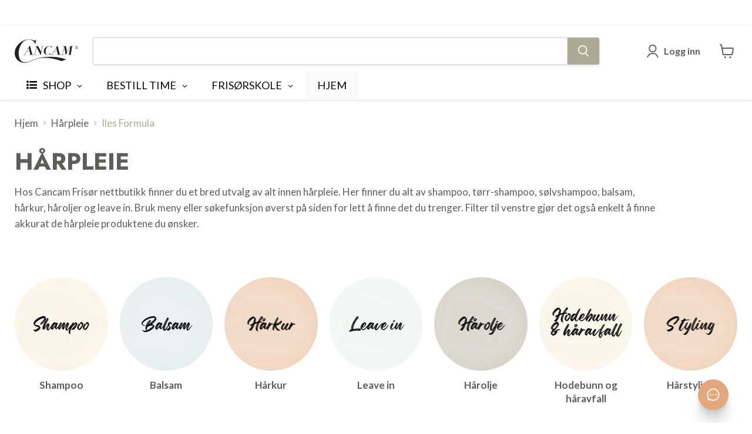

--- FILE ---
content_type: text/html; charset=utf-8
request_url: https://cancam.no/collections/harpleie/produktserie_iles-formula
body_size: 56882
content:
<!doctype html>
<html class="no-js no-touch" lang="nb">
  <head>


  <script>
    window.Store = window.Store || {};
    window.Store.id = 36054139011;
  </script>    <meta charset="utf-8">
    <meta http-equiv="x-ua-compatible" content="IE=edge">

    <link rel="preconnect" href="https://cdn.shopify.com">
    <link rel="preconnect" href="https://fonts.shopifycdn.com">
    <link rel="preconnect" href="https://v.shopify.com">
    <link rel="preconnect" href="https://cdn.shopifycloud.com">

    <title>Hårpleie
        
        
        

</title>

    
      <meta name="description" content="Hos Cancam Frisør nettbutikk finner du et bred utvalg av alt innen hårpleie. Her finner du alt av shampoo, tørr-shampoo, sølvshampoo, balsam, hårkur, håroljer og leave in. Bruk meny eller søkefunksjon øverst på siden for lett å finne det du trenger. Filter til venstre gjør det også enkelt å finne akkurat de hårpleie pr">
    

    
      <link rel="shortcut icon" href="//cancam.no/cdn/shop/files/Favicon2_a8e66a7a-df98-4bb2-a9cf-1b6e24cc2ba2_32x32.jpg?v=1676551845" type="image/png">
    

    
      <meta name="robots" content="noindex" />
      <link rel="canonical" href="https://cancam.no/collections/harpleie" />
    

    <meta name="viewport" content="width=device-width">

    
    





<meta property="og:site_name" content="Cancam">
<meta property="og:url" content="https://cancam.no/collections/harpleie/produktserie_iles-formula">
<meta property="og:title" content="Hårpleie">
<meta property="og:type" content="website">
<meta property="og:description" content="Hos Cancam Frisør nettbutikk finner du et bred utvalg av alt innen hårpleie. Her finner du alt av shampoo, tørr-shampoo, sølvshampoo, balsam, hårkur, håroljer og leave in. Bruk meny eller søkefunksjon øverst på siden for lett å finne det du trenger. Filter til venstre gjør det også enkelt å finne akkurat de hårpleie pr">




    
    
    

    
    
    <meta
      property="og:image"
      content="https://cancam.no/cdn/shop/collections/harpleie-5640365_2363x630.jpg?v=1763120409"
    />
    <meta
      property="og:image:secure_url"
      content="https://cancam.no/cdn/shop/collections/harpleie-5640365_2363x630.jpg?v=1763120409"
    />
    <meta property="og:image:width" content="2363" />
    <meta property="og:image:height" content="630" />
    
    
    <meta property="og:image:alt" content="Hårpleie - Cancam" />
  












<meta name="twitter:title" content="Hårpleie">
<meta name="twitter:description" content="Hos Cancam Frisør nettbutikk finner du et bred utvalg av alt innen hårpleie. Her finner du alt av shampoo, tørr-shampoo, sølvshampoo, balsam, hårkur, håroljer og leave in. Bruk meny eller søkefunksjon øverst på siden for lett å finne det du trenger. Filter til venstre gjør det også enkelt å finne akkurat de hårpleie pr">


    
    
    
      
      
      <meta name="twitter:card" content="summary_large_image">
    
    
    <meta
      property="twitter:image"
      content="https://cancam.no/cdn/shop/collections/harpleie-5640365_1200x600_crop_center.jpg?v=1763120409"
    />
    <meta property="twitter:image:width" content="1200" />
    <meta property="twitter:image:height" content="600" />
    
    
    <meta property="twitter:image:alt" content="Hårpleie - Cancam" />
  



    <link rel="preload" href="//cancam.no/cdn/fonts/lato/lato_n7.900f219bc7337bc57a7a2151983f0a4a4d9d5dcf.woff2" as="font" crossorigin="anonymous">
    <link rel="preload" as="style" href="//cancam.no/cdn/shop/t/88/assets/theme.css?v=36438360308925315651762338110"><script>window.performance && window.performance.mark && window.performance.mark('shopify.content_for_header.start');</script><meta name="google-site-verification" content="yThs5h7bqZ3uxzxmXqiYBjjqee9EwUgljmo7UvzWO9k">
<meta name="google-site-verification" content="WIiZhcwj1HYMMuAcbh-Ug8-dwFqzKaav4ihJWn5cJPA">
<meta name="facebook-domain-verification" content="df719nqpeqegc3qtsflv4tcnqutipp">
<meta name="facebook-domain-verification" content="dklzqh139vo6zhelgyosgq4ldfti8o">
<meta id="shopify-digital-wallet" name="shopify-digital-wallet" content="/36054139011/digital_wallets/dialog">
<link rel="alternate" type="application/atom+xml" title="Feed" href="/collections/harpleie/produktserie_iles-formula.atom" />
<link rel="alternate" type="application/json+oembed" href="https://cancam.no/collections/harpleie/produktserie_iles-formula.oembed">
<script async="async" src="/checkouts/internal/preloads.js?locale=nb-NO"></script>
<script id="shopify-features" type="application/json">{"accessToken":"ed44ed87a6ae269b8b3e690d5eac5f84","betas":["rich-media-storefront-analytics"],"domain":"cancam.no","predictiveSearch":true,"shopId":36054139011,"locale":"nb"}</script>
<script>var Shopify = Shopify || {};
Shopify.shop = "cancam2-no.myshopify.com";
Shopify.locale = "nb";
Shopify.currency = {"active":"NOK","rate":"1.0"};
Shopify.country = "NO";
Shopify.theme = {"name":"Live Empire version 11.1.2 - 2024-... - 2025-01-15","id":144836132995,"schema_name":"Empire","schema_version":"11.1.2","theme_store_id":null,"role":"main"};
Shopify.theme.handle = "null";
Shopify.theme.style = {"id":null,"handle":null};
Shopify.cdnHost = "cancam.no/cdn";
Shopify.routes = Shopify.routes || {};
Shopify.routes.root = "/";</script>
<script type="module">!function(o){(o.Shopify=o.Shopify||{}).modules=!0}(window);</script>
<script>!function(o){function n(){var o=[];function n(){o.push(Array.prototype.slice.apply(arguments))}return n.q=o,n}var t=o.Shopify=o.Shopify||{};t.loadFeatures=n(),t.autoloadFeatures=n()}(window);</script>
<script id="shop-js-analytics" type="application/json">{"pageType":"collection"}</script>
<script defer="defer" async type="module" src="//cancam.no/cdn/shopifycloud/shop-js/modules/v2/client.init-shop-cart-sync_Cq55waMD.nb.esm.js"></script>
<script defer="defer" async type="module" src="//cancam.no/cdn/shopifycloud/shop-js/modules/v2/chunk.common_DIOnffBL.esm.js"></script>
<script defer="defer" async type="module" src="//cancam.no/cdn/shopifycloud/shop-js/modules/v2/chunk.modal_DOnzx6pZ.esm.js"></script>
<script type="module">
  await import("//cancam.no/cdn/shopifycloud/shop-js/modules/v2/client.init-shop-cart-sync_Cq55waMD.nb.esm.js");
await import("//cancam.no/cdn/shopifycloud/shop-js/modules/v2/chunk.common_DIOnffBL.esm.js");
await import("//cancam.no/cdn/shopifycloud/shop-js/modules/v2/chunk.modal_DOnzx6pZ.esm.js");

  window.Shopify.SignInWithShop?.initShopCartSync?.({"fedCMEnabled":true,"windoidEnabled":true});

</script>
<script>(function() {
  var isLoaded = false;
  function asyncLoad() {
    if (isLoaded) return;
    isLoaded = true;
    var urls = ["","https:\/\/chimpstatic.com\/mcjs-connected\/js\/users\/46882a47e3eadae736c2f8c5f\/c77f2ede98a5112ba096b75ba.js?shop=cancam2-no.myshopify.com","","https:\/\/cdn.hextom.com\/js\/freeshippingbar.js?shop=cancam2-no.myshopify.com","https:\/\/d68ueg57a8p5r.cloudfront.net\/index.js?shop=cancam2-no.myshopify.com"];
    for (var i = 0; i < urls.length; i++) {
      var s = document.createElement('script');
      s.type = 'text/javascript';
      s.async = true;
      s.src = urls[i];
      var x = document.getElementsByTagName('script')[0];
      x.parentNode.insertBefore(s, x);
    }
  };
  if(window.attachEvent) {
    window.attachEvent('onload', asyncLoad);
  } else {
    window.addEventListener('load', asyncLoad, false);
  }
})();</script>
<script id="__st">var __st={"a":36054139011,"offset":3600,"reqid":"1eedf215-83f6-4f17-bd2f-5a7850e50b6f-1769528022","pageurl":"cancam.no\/collections\/harpleie\/produktserie_iles-formula","u":"48f276ed5ee9","p":"collection","rtyp":"collection","rid":189001498755};</script>
<script>window.ShopifyPaypalV4VisibilityTracking = true;</script>
<script id="captcha-bootstrap">!function(){'use strict';const t='contact',e='account',n='new_comment',o=[[t,t],['blogs',n],['comments',n],[t,'customer']],c=[[e,'customer_login'],[e,'guest_login'],[e,'recover_customer_password'],[e,'create_customer']],r=t=>t.map((([t,e])=>`form[action*='/${t}']:not([data-nocaptcha='true']) input[name='form_type'][value='${e}']`)).join(','),a=t=>()=>t?[...document.querySelectorAll(t)].map((t=>t.form)):[];function s(){const t=[...o],e=r(t);return a(e)}const i='password',u='form_key',d=['recaptcha-v3-token','g-recaptcha-response','h-captcha-response',i],f=()=>{try{return window.sessionStorage}catch{return}},m='__shopify_v',_=t=>t.elements[u];function p(t,e,n=!1){try{const o=window.sessionStorage,c=JSON.parse(o.getItem(e)),{data:r}=function(t){const{data:e,action:n}=t;return t[m]||n?{data:e,action:n}:{data:t,action:n}}(c);for(const[e,n]of Object.entries(r))t.elements[e]&&(t.elements[e].value=n);n&&o.removeItem(e)}catch(o){console.error('form repopulation failed',{error:o})}}const l='form_type',E='cptcha';function T(t){t.dataset[E]=!0}const w=window,h=w.document,L='Shopify',v='ce_forms',y='captcha';let A=!1;((t,e)=>{const n=(g='f06e6c50-85a8-45c8-87d0-21a2b65856fe',I='https://cdn.shopify.com/shopifycloud/storefront-forms-hcaptcha/ce_storefront_forms_captcha_hcaptcha.v1.5.2.iife.js',D={infoText:'Beskyttet av hCaptcha',privacyText:'Personvern',termsText:'Vilkår'},(t,e,n)=>{const o=w[L][v],c=o.bindForm;if(c)return c(t,g,e,D).then(n);var r;o.q.push([[t,g,e,D],n]),r=I,A||(h.body.append(Object.assign(h.createElement('script'),{id:'captcha-provider',async:!0,src:r})),A=!0)});var g,I,D;w[L]=w[L]||{},w[L][v]=w[L][v]||{},w[L][v].q=[],w[L][y]=w[L][y]||{},w[L][y].protect=function(t,e){n(t,void 0,e),T(t)},Object.freeze(w[L][y]),function(t,e,n,w,h,L){const[v,y,A,g]=function(t,e,n){const i=e?o:[],u=t?c:[],d=[...i,...u],f=r(d),m=r(i),_=r(d.filter((([t,e])=>n.includes(e))));return[a(f),a(m),a(_),s()]}(w,h,L),I=t=>{const e=t.target;return e instanceof HTMLFormElement?e:e&&e.form},D=t=>v().includes(t);t.addEventListener('submit',(t=>{const e=I(t);if(!e)return;const n=D(e)&&!e.dataset.hcaptchaBound&&!e.dataset.recaptchaBound,o=_(e),c=g().includes(e)&&(!o||!o.value);(n||c)&&t.preventDefault(),c&&!n&&(function(t){try{if(!f())return;!function(t){const e=f();if(!e)return;const n=_(t);if(!n)return;const o=n.value;o&&e.removeItem(o)}(t);const e=Array.from(Array(32),(()=>Math.random().toString(36)[2])).join('');!function(t,e){_(t)||t.append(Object.assign(document.createElement('input'),{type:'hidden',name:u})),t.elements[u].value=e}(t,e),function(t,e){const n=f();if(!n)return;const o=[...t.querySelectorAll(`input[type='${i}']`)].map((({name:t})=>t)),c=[...d,...o],r={};for(const[a,s]of new FormData(t).entries())c.includes(a)||(r[a]=s);n.setItem(e,JSON.stringify({[m]:1,action:t.action,data:r}))}(t,e)}catch(e){console.error('failed to persist form',e)}}(e),e.submit())}));const S=(t,e)=>{t&&!t.dataset[E]&&(n(t,e.some((e=>e===t))),T(t))};for(const o of['focusin','change'])t.addEventListener(o,(t=>{const e=I(t);D(e)&&S(e,y())}));const B=e.get('form_key'),M=e.get(l),P=B&&M;t.addEventListener('DOMContentLoaded',(()=>{const t=y();if(P)for(const e of t)e.elements[l].value===M&&p(e,B);[...new Set([...A(),...v().filter((t=>'true'===t.dataset.shopifyCaptcha))])].forEach((e=>S(e,t)))}))}(h,new URLSearchParams(w.location.search),n,t,e,['guest_login'])})(!1,!0)}();</script>
<script integrity="sha256-4kQ18oKyAcykRKYeNunJcIwy7WH5gtpwJnB7kiuLZ1E=" data-source-attribution="shopify.loadfeatures" defer="defer" src="//cancam.no/cdn/shopifycloud/storefront/assets/storefront/load_feature-a0a9edcb.js" crossorigin="anonymous"></script>
<script data-source-attribution="shopify.dynamic_checkout.dynamic.init">var Shopify=Shopify||{};Shopify.PaymentButton=Shopify.PaymentButton||{isStorefrontPortableWallets:!0,init:function(){window.Shopify.PaymentButton.init=function(){};var t=document.createElement("script");t.src="https://cancam.no/cdn/shopifycloud/portable-wallets/latest/portable-wallets.nb.js",t.type="module",document.head.appendChild(t)}};
</script>
<script data-source-attribution="shopify.dynamic_checkout.buyer_consent">
  function portableWalletsHideBuyerConsent(e){var t=document.getElementById("shopify-buyer-consent"),n=document.getElementById("shopify-subscription-policy-button");t&&n&&(t.classList.add("hidden"),t.setAttribute("aria-hidden","true"),n.removeEventListener("click",e))}function portableWalletsShowBuyerConsent(e){var t=document.getElementById("shopify-buyer-consent"),n=document.getElementById("shopify-subscription-policy-button");t&&n&&(t.classList.remove("hidden"),t.removeAttribute("aria-hidden"),n.addEventListener("click",e))}window.Shopify?.PaymentButton&&(window.Shopify.PaymentButton.hideBuyerConsent=portableWalletsHideBuyerConsent,window.Shopify.PaymentButton.showBuyerConsent=portableWalletsShowBuyerConsent);
</script>
<script data-source-attribution="shopify.dynamic_checkout.cart.bootstrap">document.addEventListener("DOMContentLoaded",(function(){function t(){return document.querySelector("shopify-accelerated-checkout-cart, shopify-accelerated-checkout")}if(t())Shopify.PaymentButton.init();else{new MutationObserver((function(e,n){t()&&(Shopify.PaymentButton.init(),n.disconnect())})).observe(document.body,{childList:!0,subtree:!0})}}));
</script>
<script id='scb4127' type='text/javascript' async='' src='https://cancam.no/cdn/shopifycloud/privacy-banner/storefront-banner.js'></script>
<script>window.performance && window.performance.mark && window.performance.mark('shopify.content_for_header.end');</script><link href="//cancam.no/cdn/shop/t/88/assets/theme.css?v=36438360308925315651762338110" rel="stylesheet" type="text/css" media="all" />

    
      <link href="//cancam.no/cdn/shop/t/88/assets/ripple.css?v=100240391239311985871736935093" rel="stylesheet" type="text/css" media="all" />
    

    
    <script>
      window.Theme = window.Theme || {};
      window.Theme.version = '11.1.2';
      window.Theme.name = 'Empire';
      window.Theme.routes = {
        "root_url": "/",
        "account_url": "/account",
        "account_login_url": "https://konto.cancam.no?locale=nb&region_country=NO",
        "account_logout_url": "/account/logout",
        "account_register_url": "https://konto.cancam.no?locale=nb",
        "account_addresses_url": "/account/addresses",
        "collections_url": "/collections",
        "all_products_collection_url": "/collections/all",
        "search_url": "/search",
        "predictive_search_url": "/search/suggest",
        "cart_url": "/cart",
        "cart_add_url": "/cart/add",
        "cart_change_url": "/cart/change",
        "cart_clear_url": "/cart/clear",
        "product_recommendations_url": "/recommendations/products",
      };
    </script>
    

    <script type="text/javascript">
        //<![CDATA[
        window.lipscoreInit = function() {
            lipscore.init({
                apiKey: "791669b14d2ba31bc1f43964"
            });
        };
        (function() {
            var scr = document.createElement('script'); scr.async = 1;
            scr.src = "//static.lipscore.com/assets/no/lipscore-v1.js";
            document.getElementsByTagName('head')[0].appendChild(scr);
        })();
        //]]>
    </script> 
  <link rel="dns-prefetch" href="https://cdn.secomapp.com/">
<link rel="dns-prefetch" href="https://ajax.googleapis.com/">
<link rel="dns-prefetch" href="https://cdnjs.cloudflare.com/">
<link rel="preload" as="stylesheet" href="//cancam.no/cdn/shop/t/88/assets/sca-pp.css?v=178374312540912810101736935144">

<link rel="stylesheet" href="//cancam.no/cdn/shop/t/88/assets/sca-pp.css?v=178374312540912810101736935144">
 <script>
  
  SCAPPShop = {};
    
  </script> 
<!-- BEGIN app block: shopify://apps/globo-mega-menu/blocks/app-embed/7a00835e-fe40-45a5-a615-2eb4ab697b58 -->
<link href="//cdn.shopify.com/extensions/019bfe47-40c4-7231-bfdc-5a3dd23484eb/menufrontend-307/assets/main-navigation-styles.min.css" rel="stylesheet" type="text/css" media="all" />
<link href="//cdn.shopify.com/extensions/019bfe47-40c4-7231-bfdc-5a3dd23484eb/menufrontend-307/assets/theme-styles.min.css" rel="stylesheet" type="text/css" media="all" />
<script type="text/javascript" hs-ignore data-cookieconsent="ignore" data-ccm-injected>
document.getElementsByTagName('html')[0].classList.add('globo-menu-loading');
window.GloboMenuConfig = window.GloboMenuConfig || {}
window.GloboMenuConfig.curLocale = "nb";
window.GloboMenuConfig.shop = "cancam2-no.myshopify.com";
window.GloboMenuConfig.GloboMenuLocale = "nb";
window.GloboMenuConfig.locale = "nb";
window.menuRootUrl = "";
window.GloboMenuCustomer = false;
window.GloboMenuAssetsUrl = 'https://cdn.shopify.com/extensions/019bfe47-40c4-7231-bfdc-5a3dd23484eb/menufrontend-307/assets/';
window.GloboMenuFilesUrl = '//cancam.no/cdn/shop/files/';
window.GloboMenuLinklists = {"footer": [{'url' :"\/pages\/personvern", 'title': "Personvern"},{'url' :"\/pages\/kjopsbetingelser", 'title': "Salgsvilkår"},{'url' :"\/pages\/om-oss", 'title': "Om oss"},{'url' :"\/pages\/angrerett-og-reklamasjon", 'title': "Angrerett"}],"informasjon": [{'url' :"\/pages\/om-oss", 'title': "Om oss"},{'url' :"\/pages\/kontakt", 'title': "Kontakt oss"},{'url' :"\/pages\/jobbe-i-cancam", 'title': "Jobbe i Cancam"},{'url' :"\/policies\/privacy-policy", 'title': "Personvern"}],"salonger": [{'url' :"\/pages\/bestill-frisortime-hos-cancam-kremmergarden", 'title': "Kremmergården"},{'url' :"\/pages\/amfi-moa-syd", 'title': "Amfi Moa syd"},{'url' :"\/pages\/amfi-moa-nord", 'title': "Amfi Moa nord"},{'url' :"\/pages\/zplitt-barber", 'title': "ZPLITT Barber"},{'url' :"\/pages\/zplitt-beauty", 'title': "ZPLITT Beauty"},{'url' :"\/pages\/jobbe-i-cancam", 'title': "Jobbe i Cancam"},{'url' :"\/pages\/frisorpriser", 'title': "Prismeny"}],"shop": [{'url' :"\/pages\/kjopsbetingelser", 'title': "Kjøpsbetingelser"},{'url' :"\/pages\/betaling", 'title': "Betaling"},{'url' :"\/pages\/angrerett-og-reklamasjon", 'title': "Angrerett og reklamasjon"},{'url' :"\/policies\/privacy-policy", 'title': "Personvern"},{'url' :"\/pages\/om-oss", 'title': "Om oss"},{'url' :"\/pages\/kontakt", 'title': "Kontakt oss"},{'url' :"https:\/\/cancam.no\/?preview_privacy_banner=1", 'title': "Informasjonskapsler"}],"skolen": [{'url' :"https:\/\/cancam.no\/pages\/cancam-skolen", 'title': "Cancam skolen"},{'url' :"\/pages\/om-cancam-frisorskolen", 'title': "Om oss"},{'url' :"\/pages\/sporsmal-og-svar-cancam-skolen", 'title': "Spørsmål og svar"},{'url' :"\/pages\/sok-na", 'title': "Søk nå"},{'url' :"\/pages\/kontakt", 'title': "Kontakt meg"}],"customer-account-main-menu": [{'url' :"\/", 'title': "Butikk"},{'url' :"https:\/\/konto.cancam.no\/orders?locale=nb\u0026region_country=NO", 'title': "Orders"}],"harpleie": [{'url' :"\/collections\/shampoo", 'title': "Shampoo"},{'url' :"\/collections\/balsam", 'title': "Balsam"},{'url' :"\/collections\/kur", 'title': "Hårkur"},{'url' :"\/collections\/leave-in-kur-balsam", 'title': "Leave in"},{'url' :"\/collections\/haroljer", 'title': "Hårolje"},{'url' :"\/collections\/hodebunn-og-haravfall", 'title': "Hodebunn og håravfall"},{'url' :"\/collections\/haarstyling", 'title': "Styling"}],"haarstyling": [{'url' :"\/collections\/pleiende-harstyling", 'title': "Pleiende styling"},{'url' :"\/collections\/volum", 'title': "Volum"},{'url' :"\/collections\/harspray", 'title': "Hårspray"},{'url' :"\/collections\/har-voks", 'title': "Hårvoks"}],"har-voks": [{'url' :"\/collections\/voks-2", 'title': "Voks"},{'url' :"\/collections\/clay", 'title': "Clay"},{'url' :"\/collections\/past", 'title': "Paste"},{'url' :"\/collections\/pomade", 'title': "Pomade"},{'url' :"\/collections\/harkrem", 'title': "Hårkrem"},{'url' :"\/collections\/fibervoks", 'title': "Fiber"},{'url' :"\/collections\/gele", 'title': "Hårgele"}],"harspray": [{'url' :"\/collections\/saltvannspray", 'title': "Saltvannspray"},{'url' :"\/collections\/torr-shampoo", 'title': "Tørr-shampoo"},{'url' :"\/collections\/pumpespray", 'title': "Stylingspray"},{'url' :"\/collections\/harspray-pumpe", 'title': "Teksturspray"},{'url' :"\/collections\/finishspray", 'title': "Finishspray"}],"behandlinger": [{'url' :"\/collections\/kur", 'title': "hårkur"},{'url' :"\/collections\/scrub", 'title': "Skrubb"},{'url' :"\/collections\/leave-in-kur-balsam", 'title': "Leave in"},{'url' :"\/collections\/haroljer", 'title': "Hårolje"}],"produkter": [{'url' :"\/collections\/harpleie", 'title': "Hårpleie"},{'url' :"\/collections\/haarstyling", 'title': "Hårstyling"},{'url' :"\/collections\/hodebunn-og-haravfall", 'title': "Hodebunn og håravfall"},{'url' :"\/collections\/mann", 'title': "Mann"},{'url' :"\/collections\/elektrisk", 'title': "Elektrisk"},{'url' :"\/collections\/harfarge", 'title': "Hårfarge"},{'url' :"\/collections\/salg", 'title': "Salg"}],"volum": [{'url' :"\/collections\/harskum", 'title': "Hårskum"},{'url' :"\/collections\/fonspray", 'title': "Fønspray"},{'url' :"\/collections\/torr-shampoo", 'title': "Tørr-shampoo"},{'url' :"\/collections\/elektrisk", 'title': "Elektrisk"}],"hodebunn-og-haravfall": [{'url' :"\/collections\/haravfallsprodukter", 'title': "Håravfall"},{'url' :"\/collections\/torr-hodebunn", 'title': "Tørr hodebunn"},{'url' :"\/collections\/sensibel-hodebunn", 'title': "Sensibel hodebunn"},{'url' :"\/collections\/torr-flass", 'title': "Tørr flass"},{'url' :"\/collections\/fet-flass", 'title': "Fet flass"},{'url' :"\/collections\/fet-hodebunn", 'title': "Fet hodebunn"}],"mann": [{'url' :"\/collections\/harpleie-til-menn", 'title': "Hårpleie til menn"},{'url' :"\/collections\/harstyling-til-menn", 'title': "Hårstyling til menn"},{'url' :"\/collections\/skjegg", 'title': "Skjegg"},{'url' :"\/collections\/barbering", 'title': "Barbering"}]}
window.GloboMenuConfig.is_app_embedded = true;
window.showAdsInConsole = true;
</script>
<link href="//cdn.shopify.com/extensions/019bfe47-40c4-7231-bfdc-5a3dd23484eb/menufrontend-307/assets/font-awesome.min.css" rel="stylesheet" type="text/css" media="all" />


<script hs-ignore data-cookieconsent="ignore" data-ccm-injected type="text/javascript">
  window.GloboMenus = window.GloboMenus || [];
  var menuKey = 3547;
  window.GloboMenus[menuKey] = window.GloboMenus[menuKey] || {};
  window.GloboMenus[menuKey].id = menuKey;window.GloboMenus[menuKey].replacement = {"type":"auto","main_menu":"main-menu","mobile_menu":"main-menu"};window.GloboMenus[menuKey].type = "main";
  window.GloboMenus[menuKey].schedule = {"enable":false,"from":"0","to":"0"};
  window.GloboMenus[menuKey].settings ={"font":{"tab_fontsize":"18","menu_fontsize":"18","tab_fontfamily":"Work Sans","tab_fontweight":"regular","menu_fontfamily":"Work Sans","menu_fontweight":"400","tab_fontfamily_2":"Lato","menu_fontfamily_2":"Lato","submenu_text_fontsize":"16","tab_fontfamily_custom":true,"menu_fontfamily_custom":true,"submenu_text_fontfamily":"Work Sans","submenu_text_fontweight":"400","submenu_heading_fontsize":"16","submenu_text_fontfamily_2":"Lato","submenu_heading_fontfamily":"Work Sans","submenu_heading_fontweight":"600","submenu_description_fontsize":"16","submenu_heading_fontfamily_2":"Lato","submenu_description_fontfamily":"Work Sans","submenu_description_fontweight":"400","submenu_text_fontfamily_custom":true,"submenu_description_fontfamily_2":"lato","submenu_heading_fontfamily_custom":true,"submenu_description_fontfamily_custom":true},"color":{"menu_text":"rgba(9, 9, 9, 1)","menu_border":"rgba(255, 255, 255, 1)","submenu_text":"#313131","atc_text_color":"#FFFFFF","submenu_border":"#d1d1d1","menu_background":"rgba(250, 250, 250, 1)","menu_text_hover":"rgba(226, 168, 123, 1)","sale_text_color":"rgba(93, 93, 92, 1)","submenu_heading":"rgba(49, 49, 49, 1)","tab_heading_color":"rgba(32, 32, 32, 1)","soldout_text_color":"#757575","submenu_background":"rgba(238, 238, 238, 1)","submenu_text_hover":"rgba(170, 162, 149, 1)","submenu_description":"#969696","atc_background_color":"#1F1F1F","atc_text_color_hover":"#FFFFFF","tab_background_hover":"rgba(252, 227, 208, 1)","menu_background_hover":"rgba(226, 168, 123, 1)","sale_background_color":"rgba(244, 234, 207, 1)","soldout_background_color":"#d5d5d5","tab_heading_active_color":"rgba(32, 32, 32, 1)","submenu_description_hover":"rgba(226, 168, 123, 1)","atc_background_color_hover":"#000000"},"general":{"align":"left","login":false,"border":true,"logout":false,"search":false,"account":false,"trigger":"hover","register":false,"atcButton":false,"max_width":null,"indicators":true,"responsive":"768","transition":"fade","orientation":null,"menu_padding":"20","carousel_loop":true,"hidewatermark":false,"mobile_border":true,"mobile_trigger":"click_toggle","submenu_border":true,"tab_lineheight":"50","menu_lineheight":"50","lazy_load_enable":true,"transition_delay":"150","transition_speed":"300","submenu_max_width":null,"carousel_auto_play":true,"dropdown_lineheight":"50","linklist_lineheight":"30","mobile_sticky_header":true,"desktop_sticky_header":true,"mobile_hide_linklist_submenu":false},"language":{"name":"Navn","sale":"Salg","send":"Send","view":"View details","email":"E-post","phone":"Telefon","search":"Søk...","message":"Melding","sold_out":"Utsolgt","add_to_cart":"Add to cart"}};
  window.GloboMenus[menuKey].itemsLength = 4;
</script><script type="template/html" id="globoMenu3547HTML"><ul class="gm-menu gm-menu-3547 gm-bordered gm-mobile-bordered gm-has-retractor gm-submenu-align-left gm-menu-trigger-hover gm-transition-fade" data-menu-id="3547" data-transition-speed="300" data-transition-delay="150">
<li style="--gm-item-custom-color:rgba(0, 0, 0, 1);--gm-item-custom-hover-color:rgba(5, 5, 5, 1);--gm-item-custom-background-color:rgba(255, 255, 255, 1);--gm-item-custom-hover-background-color:rgba(252, 227, 208, 1);" data-gmmi="0" data-gmdi="0" class="gm-item gm-level-0 gm-has-submenu gm-submenu-aliexpress gm-submenu-align-full has-custom-color"><a class="gm-target" title="SHOP"><i class="gm-icon fa fa-list-ul"></i><span class="gm-text">SHOP</span><span class="gm-retractor"></span></a><div 
      class="gm-submenu gm-aliexpress" 
      style=""
    ><div style="" class="submenu-background"></div>
      <ul class="gm-grid">
<li class="gm-item gm-grid-item gmcol-full gm-has-submenu">
    <div class="gm-tabs gm-tabs-left"><ul class="gm-tab-links">
<li class="gm-item gm-active" data-tab-index="0"><a class="gm-target" title="Alle produkter" href="/collections/produkter"><span class="gm-text">Alle produkter</span></a></li>
<li class="gm-item" data-tab-index="1"><a class="gm-target" title="Merker" href="https://cancam.no/pages/merker"><span class="gm-text">Merker</span></a></li>
<li class="gm-item" data-tab-index="2"><a class="gm-target" title="Bestselgere" href="https://cancam.no/collections/best-selling-collection"><span class="gm-text">Bestselgere</span></a></li>
<li class="gm-item" data-tab-index="3"><a class="gm-target" title="Nyheter" href="/collections/nyheter"><span class="gm-text">Nyheter</span></a></li>
<li class="gm-item" data-tab-index="4"><a class="gm-target" title="Salg" href="https://cancam.no/pages/tilbud"><span class="gm-text">Salg</span></a></li>
<li class="gm-item" data-tab-index="5"><a class="gm-target" title="Outlet" href="/collections/outlet"><span class="gm-text">Outlet</span></a></li>
<li class="gm-item gm-has-submenu" data-tab-index="6"><a class="gm-target" title="Hårpleie"><span class="gm-text">Hårpleie</span><span class="gm-retractor"></span></a></li>
<li class="gm-item gm-has-submenu" data-tab-index="7"><a class="gm-target" title="Hårstyling"><span class="gm-text">Hårstyling</span><span class="gm-retractor"></span></a></li>
<li class="gm-item gm-has-submenu" data-tab-index="8"><a class="gm-target" title="Mann" href="/collections/mann"><span class="gm-text">Mann</span><span class="gm-retractor"></span></a></li>
<li class="gm-item gm-has-submenu" data-tab-index="9"><a class="gm-target" title="Elektrisk"><span class="gm-text">Elektrisk</span><span class="gm-retractor"></span></a></li>
<li class="gm-item gm-has-submenu" data-tab-index="10"><a class="gm-target" title="Hårfarge"><span class="gm-text">Hårfarge</span><span class="gm-retractor"></span></a></li>
<li class="gm-item gm-has-submenu" data-tab-index="11"><a class="gm-target" title="Hudpleie og kropp" href="/collections/hudpleie-og-kropp"><span class="gm-text">Hudpleie og kropp</span><span class="gm-retractor"></span></a></li>
<li class="gm-item" data-tab-index="12"><a class="gm-target" title="Bli medlem i Can Club" href="/pages/can-club"><span class="gm-text">Bli medlem i Can Club</span></a></li>
<li class="gm-item" data-tab-index="13"><a class="gm-target" title="Kontakt oss" href="/pages/kontakt"><span class="gm-text">Kontakt oss</span></a></li></ul>
    <ul class="gm-tab-contents">
<li data-tab-index="0" class="gm-tab-content gm-active">
</li>
<li data-tab-index="1" class="gm-tab-content">
</li>
<li data-tab-index="2" class="gm-tab-content">
</li>
<li data-tab-index="3" class="gm-tab-content">
</li>
<li data-tab-index="4" class="gm-tab-content">
</li>
<li data-tab-index="5" class="gm-tab-content">
</li>
<li data-tab-index="6" class="gm-tab-content hc"><ul class="gm-tab-panel">
<li class="gm-item gm-grid-item gmcol-3 gm-has-submenu"><ul style="--columns:1" class="gm-links">
<li class="gm-item gm-heading"><a class="gm-target" title="Hårpleie" href="/collections/harpleie"><span class="gm-text">Hårpleie<span class="gm-description">Vis alle i Hårpleie</span></span></a>
</li>
<li class="gm-item"><a class="gm-target" title="Shampoo" href="/collections/shampoo"><span class="gm-text">Shampoo</span></a>
</li>
<li class="gm-item"><a class="gm-target" title="Balsam" href="/collections/balsam"><span class="gm-text">Balsam</span></a>
</li>
<li class="gm-item"><a class="gm-target" title="Sølvshampoo" href="/collections/lilla-produkter"><span class="gm-text">Sølvshampoo</span></a>
</li>
<li class="gm-item"><a class="gm-target" title="Tørr-shampoo" href="/collections/torr-shampoo"><span class="gm-text">Tørr-shampoo</span></a>
</li>
<li class="gm-item"><a class="gm-target" title="Shampoo og balsam" href="/collections/shampoo-og-balsam"><span class="gm-text">Shampoo og balsam</span></a>
</li>
<li class="gm-item"><a class="gm-target" title="Gaveesker og kits" href="/collections/gaveesker-og-kits"><span class="gm-text">Gaveesker og kits</span></a>
</li>
<li class="gm-item"><a class="gm-target" title="Solbeskyttelse" href="/collections/solbeskyttelse"><span class="gm-text">Solbeskyttelse</span></a>
</li></ul>
</li>
<li class="gm-item gm-grid-item gmcol-3 gm-has-submenu"><ul style="--columns:1" class="gm-links">
<li class="gm-item gm-heading"><a class="gm-target" title="Behandling" href="/collections/behandlinger"><span class="gm-text">Behandling<span class="gm-description">Vis alle i Behandling</span></span></a>
</li>
<li class="gm-item"><a class="gm-target" title="Hårolje" href="/collections/oljer"><span class="gm-text">Hårolje</span></a>
</li>
<li class="gm-item"><a class="gm-target" title="Leave in" href="/collections/leave-in-kur-balsam"><span class="gm-text">Leave in</span></a>
</li>
<li class="gm-item"><a class="gm-target" title="Skrubb" href="/collections/scrub"><span class="gm-text">Skrubb</span></a>
</li>
<li class="gm-item"><a class="gm-target" title="Hårkur" href="/collections/kur"><span class="gm-text">Hårkur</span></a>
</li></ul>
</li>
<li class="gm-item gm-grid-item gmcol-3 gm-has-submenu"><ul style="--columns:1" class="gm-links">
<li class="gm-item gm-heading"><a class="gm-target" title="Hodebunn og håravfall" href="/collections/hodebunn-og-haravfall"><span class="gm-text">Hodebunn og håravfall<span class="gm-description">Vis alle i Hodebunn og håravfall</span></span></a>
</li>
<li class="gm-item"><a class="gm-target" title="Håravfall" href="/collections/haravfallsprodukter"><span class="gm-text">Håravfall</span></a>
</li>
<li class="gm-item"><a class="gm-target" title="Tørr hodebunn" href="/collections/torr-hodebunn"><span class="gm-text">Tørr hodebunn</span></a>
</li>
<li class="gm-item"><a class="gm-target" title="Sensibel hodebunn" href="/collections/sensibel-hodebunn"><span class="gm-text">Sensibel hodebunn</span></a>
</li>
<li class="gm-item"><a class="gm-target" title="Tørr flass" href="/collections/torr-flass"><span class="gm-text">Tørr flass</span></a>
</li>
<li class="gm-item"><a class="gm-target" title="Fet flass" href="/collections/fet-flass"><span class="gm-text">Fet flass</span></a>
</li>
<li class="gm-item"><a class="gm-target" title="Fet hodebunn" href="/collections/fet-hodebunn"><span class="gm-text">Fet hodebunn</span></a>
</li>
<li class="gm-item"><a class="gm-target" title="Hodebunnskrubb" href="/collections/scrub/hodebunn_hodebunnskrubb"><span class="gm-text">Hodebunnskrubb</span></a>
</li></ul>
</li>
<li class="gm-item gm-grid-item gmcol-3 gm-has-submenu"><ul style="--columns:1" class="gm-links">
<li class="gm-item gm-heading"><a class="gm-target" title="Hårassessories og børster" href="/collections/harassessories-og-borster"><span class="gm-text">Hårassessories og børster<span class="gm-description">Vis alle i Hårass. og børster</span></span></a>
</li>
<li class="gm-item"><a class="gm-target" title="Hårbørste" href="/collections/borster"><span class="gm-text">Hårbørste</span></a>
</li>
<li class="gm-item"><a class="gm-target" title="Rundbørste" href="/collections/rundborste"><span class="gm-text">Rundbørste</span></a>
</li>
<li class="gm-item"><a class="gm-target" title="Hårkam" href="/collections/kammer"><span class="gm-text">Hårkam</span></a>
</li>
<li class="gm-item"><a class="gm-target" title="Hårstrikk" href="/collections/harstrikk"><span class="gm-text">Hårstrikk</span></a>
</li></ul>
</li>
<li class="gm-item gm-grid-item gmcol-12">
      <ul class="gm-products-carousel"><li class="gm-heading">
          <a class="gm-target" href="/collections/harpleie">Mest kjøpte</a>
        </li><li id="gm-owlcarousel-outer" class="gm-owlcarousel-outer">
          <div class="gm-owlcarousel owl-carousel" data-show="6" data-autoplay="true" data-loop="true"><!-- BEGIN app snippet: menu.item.products --><div class="gm-single-product">
          <a href="/products/mm-kollagen" class="gm-target"><div class="gm-product-img"><img
            srcSet="[data-uri]"
            data-sizes="auto"
            data-src="//cancam.no/cdn/shop/products/mm-kollagen-634547_{width}x.jpg?v=1699965807"
            width="500"
            height="500"
            loading="lazy"
            data-widths="[40, 100, 140, 180, 250, 260, 275, 305, 440, 610, 720, 930, 1080]"
            class="gmlazyload gm-product-img"
            alt="mM Kollagen"
          /></div>
            <div class="gm-product-vendor">mM Kollagen</div>
            <div class="gm-product-name">mM Kollagen</div>
            <div class="gm-product">
              <div class="gm-product-price">
                <span class="gm-price">548 kr</span></div></div>
          </a>
        </div><div class="gm-single-product">
          <a href="/products/moroccanoil-treatment" class="gm-target"><div class="gm-product-img"><img
            srcSet="[data-uri]"
            data-sizes="auto"
            data-src="//cancam.no/cdn/shop/products/moroccanoil-treatment-100-ml-451191_{width}x.jpg?v=1699965845"
            width="1000"
            height="1000"
            loading="lazy"
            data-widths="[40, 100, 140, 180, 250, 260, 275, 305, 440, 610, 720, 930, 1080]"
            class="gmlazyload gm-product-img"
            alt="Moroccanoil Treatment 100 ml"
          /></div>
            <div class="gm-product-vendor">Moroccanoil</div>
            <div class="gm-product-name">Moroccanoil Treatment 100 ml</div>
            <div class="gm-product">
              <div class="gm-product-price">
                <span class="gm-price">499 kr</span></div></div>
          </a>
        </div><div class="gm-single-product">
          <a href="/products/k-18-molecular-repair-mask-50-ml" class="gm-target"><div class="gm-product-img"><img
            srcSet="[data-uri]"
            data-sizes="auto"
            data-src="//cancam.no/cdn/shop/products/k-18-molecular-repair-mask-50-ml-157479_{width}x.jpg?v=1699964629"
            width="600"
            height="600"
            loading="lazy"
            data-widths="[40, 100, 140, 180, 250, 260, 275, 305, 440, 610, 720, 930, 1080]"
            class="gmlazyload gm-product-img"
            alt="K-18 Molecular Repair Mask 50 ml"
          /></div>
            <div class="gm-product-vendor">K-18</div>
            <div class="gm-product-name">K-18 Molecular Repair Mask 50 ml</div>
            <div class="gm-product">
              <div class="gm-product-price">
                <span class="gm-price">895 kr</span></div></div>
          </a>
        </div><div class="gm-single-product">
          <a href="/products/moroccanoil-intense-hydrating-mask" class="gm-target"><div class="gm-product-img"><img
            srcSet="[data-uri]"
            data-sizes="auto"
            data-src="//cancam.no/cdn/shop/products/moroccanoil-intense-hydrating-mask-250-ml-272532_{width}x.jpg?v=1699965811"
            width="1000"
            height="1000"
            loading="lazy"
            data-widths="[40, 100, 140, 180, 250, 260, 275, 305, 440, 610, 720, 930, 1080]"
            class="gmlazyload gm-product-img"
            alt="Moroccanoil Intense Hydrating Mask 250 ml"
          /></div>
            <div class="gm-product-vendor">Moroccanoil</div>
            <div class="gm-product-name">Moroccanoil Intense Hydrating Mask 250 ml</div>
            <div class="gm-product">
              <div class="gm-product-price">
                <span class="gm-price">499 kr</span></div></div>
          </a>
        </div><div class="gm-single-product">
          <a href="/products/k-18-airwash-dry-shampoo-118-ml" class="gm-target"><div class="gm-product-img"><img
            srcSet="[data-uri]"
            data-sizes="auto"
            data-src="//cancam.no/cdn/shop/files/k-18-airwash-dry-shampoo-118-ml-997828_{width}x.jpg?v=1721114212"
            width="1800"
            height="1800"
            loading="lazy"
            data-widths="[40, 100, 140, 180, 250, 260, 275, 305, 440, 610, 720, 930, 1080]"
            class="gmlazyload gm-product-img"
            alt="K-18 AirWash Dry Shampoo 118 ml"
          /></div>
            <div class="gm-product-vendor">K-18</div>
            <div class="gm-product-name">K-18 AirWash Dry Shampoo 118 ml</div>
            <div class="gm-product">
              <div class="gm-product-price">
                <span class="gm-price">795 kr</span></div></div>
          </a>
        </div>
</div>
        </li>
      </ul>
    </li></ul>
</li>
<li data-tab-index="7" class="gm-tab-content hc"><ul class="gm-tab-panel">
<li class="gm-item gm-grid-item gmcol-3 gm-has-submenu"><ul style="--columns:1" class="gm-links">
<li class="gm-item gm-heading"><a class="gm-target" title="Hårstyling" href="/collections/styling"><span class="gm-text">Hårstyling<span class="gm-description">Vis alle i Hårstyling</span></span></a>
</li>
<li class="gm-item"><a class="gm-target" title="Tørr-shampoo" href="/collections/torr-shampoo"><span class="gm-text">Tørr-shampoo</span></a>
</li>
<li class="gm-item"><a class="gm-target" title="Hårskum" href="/collections/harskum"><span class="gm-text">Hårskum</span></a>
</li>
<li class="gm-item"><a class="gm-target" title="Hårpudder" href="/collections/harpudder"><span class="gm-text">Hårpudder</span></a>
</li>
<li class="gm-item"><a class="gm-target" title="Hårgele" href="/collections/gele"><span class="gm-text">Hårgele</span></a>
</li>
<li class="gm-item"><a class="gm-target" title="Hårparfyme" href="/collections/parfyme/harparfyme"><span class="gm-text">Hårparfyme</span></a>
</li>
<li class="gm-item"><a class="gm-target" title="Fønspray" href="/collections/fonspray"><span class="gm-text">Fønspray</span></a>
</li></ul>
</li>
<li class="gm-item gm-grid-item gmcol-3 gm-has-submenu"><ul style="--columns:1" class="gm-links">
<li class="gm-item gm-heading"><a class="gm-target" title="Pleiende hårstyling" href="https://cancam.no/collections/pleiende-harstyling"><span class="gm-text">Pleiende hårstyling<span class="gm-description">Vis alle i Pleiende hårstyling</span></span></a>
</li>
<li class="gm-item"><a class="gm-target" title="Varmebeskyttelse" href="/collections/varmebeskyttende/harstyling_varmebeskyttende"><span class="gm-text">Varmebeskyttelse</span></a>
</li>
<li class="gm-item"><a class="gm-target" title="Solbeskyttelse" href="/collections/solbeskyttelse-styling"><span class="gm-text">Solbeskyttelse</span></a>
</li>
<li class="gm-item"><a class="gm-target" title="Hårolje" href="/collections/oljer"><span class="gm-text">Hårolje</span></a>
</li>
<li class="gm-item"><a class="gm-target" title="Hårserum" href="/collections/serum"><span class="gm-text">Hårserum</span></a>
</li></ul>
</li>
<li class="gm-item gm-grid-item gmcol-3 gm-has-submenu"><ul style="--columns:1" class="gm-links">
<li class="gm-item gm-heading"><a class="gm-target" title="Hårvoks" href="/collections/voks"><span class="gm-text">Hårvoks<span class="gm-description">Vis alle i Hårvoks</span></span></a>
</li>
<li class="gm-item"><a class="gm-target" title="Voks" href="/collections/voks-1"><span class="gm-text">Voks</span></a>
</li>
<li class="gm-item"><a class="gm-target" title="Paste" href="/collections/past"><span class="gm-text">Paste</span></a>
</li>
<li class="gm-item"><a class="gm-target" title="Pomade" href="/collections/pomade"><span class="gm-text">Pomade</span></a>
</li>
<li class="gm-item"><a class="gm-target" title="Hårkrem" href="/collections/harkrem"><span class="gm-text">Hårkrem</span></a>
</li>
<li class="gm-item"><a class="gm-target" title="Fiber" href="/collections/fibervoks"><span class="gm-text">Fiber</span></a>
</li>
<li class="gm-item"><a class="gm-target" title="Clay" href="/collections/clay"><span class="gm-text">Clay</span></a>
</li>
<li class="gm-item"><a class="gm-target" title=""><span class="gm-text"></span></a>
</li></ul>
</li>
<li class="gm-item gm-grid-item gmcol-3 gm-has-submenu"><ul style="--columns:1" class="gm-links">
<li class="gm-item gm-heading"><a class="gm-target" title="Hårspray" href="/collections/harspray"><span class="gm-text">Hårspray<span class="gm-description">Vis alle i Hårspray</span></span></a>
</li>
<li class="gm-item"><a class="gm-target" title="Saltvannspray" href="/collections/saltvannspray"><span class="gm-text">Saltvannspray</span></a>
</li>
<li class="gm-item"><a class="gm-target" title="Fønspray" href="/collections/fonspray"><span class="gm-text">Fønspray</span></a>
</li>
<li class="gm-item"><a class="gm-target" title="Teksturspray" href="/collections/harspray-pumpe"><span class="gm-text">Teksturspray</span></a>
</li>
<li class="gm-item"><a class="gm-target" title="Stylingspray" href="/collections/pumpespray"><span class="gm-text">Stylingspray</span></a>
</li>
<li class="gm-item"><a class="gm-target" title="Finishspray" href="/collections/finishspray"><span class="gm-text">Finishspray</span></a>
</li>
<li class="gm-item"><a class="gm-target" title="Glansspray" href="/collections/glansspray"><span class="gm-text">Glansspray</span></a>
</li></ul>
</li>
<li class="gm-item gm-grid-item gmcol-12">
      <ul class="gm-products-carousel"><li class="gm-heading">
          <a class="gm-target" href="/collections/haarstyling">Mest kjøpt</a>
        </li><li id="gm-owlcarousel-outer" class="gm-owlcarousel-outer">
          <div class="gm-owlcarousel owl-carousel" data-show="6" data-autoplay="true" data-loop="true"><!-- BEGIN app snippet: menu.item.products --><div class="gm-single-product">
          <a href="/products/special-1-power-wax" class="gm-target"><div class="gm-product-img"><img
            srcSet="[data-uri]"
            data-sizes="auto"
            data-src="//cancam.no/cdn/shop/files/special-1-power-wax-100-ml-121752_{width}x.jpg?v=1741939313"
            width="1080"
            height="1080"
            loading="lazy"
            data-widths="[40, 100, 140, 180, 250, 260, 275, 305, 440, 610, 720, 930, 1080]"
            class="gmlazyload gm-product-img"
            alt="Special 1 Power Wax 100 ml"
          /></div>
            <div class="gm-product-vendor">Special 1</div>
            <div class="gm-product-name">Special 1 Power Wax 100 ml</div>
            <div class="gm-product">
              <div class="gm-product-price">
                <span class="gm-price">189 kr</span></div></div>
          </a>
        </div><div class="gm-single-product">
          <a href="/products/special-1-molding-wax" class="gm-target"><div class="gm-product-img"><img
            srcSet="[data-uri]"
            data-sizes="auto"
            data-src="//cancam.no/cdn/shop/files/special-1-molding-wax-100-ml-341338_{width}x.jpg?v=1741939312"
            width="1080"
            height="1080"
            loading="lazy"
            data-widths="[40, 100, 140, 180, 250, 260, 275, 305, 440, 610, 720, 930, 1080]"
            class="gmlazyload gm-product-img"
            alt="Special 1 Molding Wax 100 ml"
          /></div>
            <div class="gm-product-vendor">Special 1</div>
            <div class="gm-product-name">Special 1 Molding Wax 100 ml</div>
            <div class="gm-product">
              <div class="gm-product-price">
                <span class="gm-price">189 kr</span></div></div>
          </a>
        </div><div class="gm-single-product">
          <a href="/products/moroccanoil-treatment" class="gm-target"><div class="gm-product-img"><img
            srcSet="[data-uri]"
            data-sizes="auto"
            data-src="//cancam.no/cdn/shop/products/moroccanoil-treatment-100-ml-451191_{width}x.jpg?v=1699965845"
            width="1000"
            height="1000"
            loading="lazy"
            data-widths="[40, 100, 140, 180, 250, 260, 275, 305, 440, 610, 720, 930, 1080]"
            class="gmlazyload gm-product-img"
            alt="Moroccanoil Treatment 100 ml"
          /></div>
            <div class="gm-product-vendor">Moroccanoil</div>
            <div class="gm-product-name">Moroccanoil Treatment 100 ml</div>
            <div class="gm-product">
              <div class="gm-product-price">
                <span class="gm-price">499 kr</span></div></div>
          </a>
        </div><div class="gm-single-product">
          <a href="/products/oribe-dry-texturizing-spray" class="gm-target"><div class="gm-product-img"><img
            srcSet="[data-uri]"
            data-sizes="auto"
            data-src="//cancam.no/cdn/shop/products/oribe-dry-texturizing-spray-300-ml-994625_{width}x.jpg?v=1699966225"
            width="550"
            height="550"
            loading="lazy"
            data-widths="[40, 100, 140, 180, 250, 260, 275, 305, 440, 610, 720, 930, 1080]"
            class="gmlazyload gm-product-img"
            alt="Oribe Dry Texturizing Spray 300 ml"
          /></div>
            <div class="gm-product-vendor">Oribe</div>
            <div class="gm-product-name">Oribe Dry Texturizing Spray 300 ml</div>
            <div class="gm-product">
              <div class="gm-product-price">
                <span class="gm-price">590 kr</span></div></div>
          </a>
        </div><div class="gm-single-product">
          <a href="/products/special-1-control-wax" class="gm-target"><div class="gm-product-img"><img
            srcSet="[data-uri]"
            data-sizes="auto"
            data-src="//cancam.no/cdn/shop/products/special-1-control-wax-100-ml-799108_{width}x.jpg?v=1699966815"
            width="800"
            height="800"
            loading="lazy"
            data-widths="[40, 100, 140, 180, 250, 260, 275, 305, 440, 610, 720, 930, 1080]"
            class="gmlazyload gm-product-img"
            alt="Special 1 Control Wax 100 ml"
          /></div>
            <div class="gm-product-vendor">Special 1</div>
            <div class="gm-product-name">Special 1 Control Wax 100 ml</div>
            <div class="gm-product">
              <div class="gm-product-price">
                <span class="gm-price">189 kr</span></div></div>
          </a>
        </div>
</div>
        </li>
      </ul>
    </li></ul>
</li>
<li data-tab-index="8" class="gm-tab-content hc"><ul class="gm-tab-panel">
<li class="gm-item gm-grid-item gmcol-3 gm-has-submenu"><ul style="--columns:1" class="gm-links">
<li class="gm-item gm-heading"><a class="gm-target" title="Mann" href="/collections/mann"><span class="gm-text">Mann<span class="gm-description">Vis alle i Mann</span></span></a>
</li>
<li class="gm-item gm-heading"><a class="gm-target" title="Hårpleie Mann" href="collections/harpleie-til-menn"><span class="gm-text">Hårpleie Mann<span class="gm-description">Vis alle i Hårpleie</span></span></a>
</li>
<li class="gm-item"><a class="gm-target" title="Shampoo" href="/collections/shampoo/mann"><span class="gm-text">Shampoo</span></a>
</li>
<li class="gm-item"><a class="gm-target" title="Balsam" href="/collections/balsam/mann"><span class="gm-text">Balsam</span></a>
</li>
<li class="gm-item"><a class="gm-target" title="Håravfall" href="/collections/haravfallsprodukter/mann"><span class="gm-text">Håravfall</span></a>
</li>
<li class="gm-item"><a class="gm-target" title="Shampoo multifunksjon" href="/collections/shampoo-multifunksjon"><span class="gm-text">Shampoo multifunksjon</span></a>
</li>
<li class="gm-item"><a class="gm-target" title="Tørr-shampoo" href="/collections/torr-shampoo/mann"><span class="gm-text">Tørr-shampoo</span></a>
</li>
<li class="gm-item"><a class="gm-target" title="Shampoo og balsam" href="/collections/shampoo-og-balsam/mann"><span class="gm-text">Shampoo og balsam</span></a>
</li>
<li class="gm-item"><a class="gm-target" title="Gaveesker og kits" href="/collections/gaveesker-og-kits/mann"><span class="gm-text">Gaveesker og kits</span></a>
</li></ul>
</li>
<li class="gm-item gm-grid-item gmcol-3 gm-has-submenu"><ul style="--columns:1" class="gm-links">
<li class="gm-item gm-heading"><a class="gm-target" title="Behandling Mann" href="/collections/behandlinger/mann"><span class="gm-text">Behandling Mann<span class="gm-description">Vis alle i Behandling</span></span></a>
</li>
<li class="gm-item"><a class="gm-target" title="Hårolje" href="/collections/oljer"><span class="gm-text">Hårolje</span></a>
</li>
<li class="gm-item"><a class="gm-target" title="Leave in" href="/collections/leave-in-kur-balsam"><span class="gm-text">Leave in</span></a>
</li>
<li class="gm-item"><a class="gm-target" title="Hårskrubb" href="/collections/scrub/mann"><span class="gm-text">Hårskrubb</span></a>
</li>
<li class="gm-item"><a class="gm-target" title="Hårkur" href="/collections/kur"><span class="gm-text">Hårkur</span></a>
</li></ul>
</li>
<li class="gm-item gm-grid-item gmcol-3 gm-has-submenu"><ul style="--columns:1" class="gm-links">
<li class="gm-item gm-heading"><a class="gm-target" title="Hårstyling Mann" href="https://cancam.no/collections/harstyling-til-menn"><span class="gm-text">Hårstyling Mann<span class="gm-description">Vis alle i Hårstying</span></span></a>
</li>
<li class="gm-item"><a class="gm-target" title="Voks" href="/collections/hair-wax/mann"><span class="gm-text">Voks</span></a>
</li>
<li class="gm-item"><a class="gm-target" title="Clay" href="/collections/clay/mann"><span class="gm-text">Clay</span></a>
</li>
<li class="gm-item"><a class="gm-target" title="Paste" href="/collections/past/mann"><span class="gm-text">Paste</span></a>
</li>
<li class="gm-item"><a class="gm-target" title="Pomade" href="/collections/pomade/mann"><span class="gm-text">Pomade</span></a>
</li>
<li class="gm-item"><a class="gm-target" title="Hårkrem" href="/collections/harkrem/mann"><span class="gm-text">Hårkrem</span></a>
</li></ul>
</li>
<li class="gm-item gm-grid-item gmcol-3 gm-has-submenu"><ul style="--columns:1" class="gm-links">
<li class="gm-item gm-heading"><div class="gm-target" title=""><span class="gm-text"></span></div>
</li>
<li class="gm-item"><a class="gm-target" title="Tørr-shampoo" href="/collections/torr-shampoo/mann"><span class="gm-text">Tørr-shampoo</span></a>
</li>
<li class="gm-item"><a class="gm-target" title="Hårpudder" href="/collections/harpudder/mann"><span class="gm-text">Hårpudder</span></a>
</li>
<li class="gm-item"><a class="gm-target" title="Hårgele" href="/collections/gele/mann"><span class="gm-text">Hårgele</span></a>
</li>
<li class="gm-item"><a class="gm-target" title="Hårlotion" href="/collections/harlotion/mann"><span class="gm-text">Hårlotion</span></a>
</li>
<li class="gm-item"><a class="gm-target" title="Hårserum" href="/collections/serum/mann"><span class="gm-text">Hårserum</span></a>
</li>
<li class="gm-item"><a class="gm-target" title="Hårspray" href="/collections/harspray/mann"><span class="gm-text">Hårspray</span></a>
</li></ul>
</li>
<li class="gm-item gm-grid-item gmcol-3 gm-has-submenu"><ul style="--columns:1" class="gm-links">
<li class="gm-item gm-heading"><a class="gm-target" title="Hodebunn Mann" href="/collections/hodebunnsprodukter"><span class="gm-text">Hodebunn Mann<span class="gm-description">Vis alle i Hodebunn</span></span></a>
</li>
<li class="gm-item"><a class="gm-target" title="Tørr hodebunn" href="/collections/torr-hodebunn"><span class="gm-text">Tørr hodebunn</span></a>
</li>
<li class="gm-item"><a class="gm-target" title="Sensibel hodebunn" href="/collections/sensibel-hodebunn"><span class="gm-text">Sensibel hodebunn</span></a>
</li>
<li class="gm-item"><a class="gm-target" title="Tørr flass" href="/collections/torr-flass"><span class="gm-text">Tørr flass</span></a>
</li>
<li class="gm-item"><a class="gm-target" title="Fet flass" href="/collections/fet-flass"><span class="gm-text">Fet flass</span></a>
</li>
<li class="gm-item"><a class="gm-target" title="Fet hodebunn" href="/collections/fet-hodebunn"><span class="gm-text">Fet hodebunn</span></a>
</li>
<li class="gm-item"><a class="gm-target" title="Hodebunnskrubb" href="/collections/scrub/hodebunn_hodebunnskrubb"><span class="gm-text">Hodebunnskrubb</span></a>
</li></ul>
</li>
<li class="gm-item gm-grid-item gmcol-3 gm-has-submenu"><ul style="--columns:1" class="gm-links">
<li class="gm-item gm-heading"><a class="gm-target" title="Skjegg" href="/collections/skjegg/mann"><span class="gm-text">Skjegg<span class="gm-description">Vis alle i Skjegg</span></span></a>
</li>
<li class="gm-item"><a class="gm-target" title="Skjeggpleie" href="/collections/skjeggpleie/mann"><span class="gm-text">Skjeggpleie</span></a>
</li>
<li class="gm-item"><a class="gm-target" title="Skjeggolje" href="/collections/skjeggolje/mann"><span class="gm-text">Skjeggolje</span></a>
</li>
<li class="gm-item"><a class="gm-target" title="Skjeggvoks" href="/collections/skjeggvoks/mann"><span class="gm-text">Skjeggvoks</span></a>
</li></ul>
</li>
<li class="gm-item gm-grid-item gmcol-3 gm-has-submenu"><ul style="--columns:1" class="gm-links">
<li class="gm-item gm-heading"><a class="gm-target" title="Barbering" href="/collections/barbering/mann"><span class="gm-text">Barbering<span class="gm-description">Vis alle i Barbering</span></span></a>
</li>
<li class="gm-item"><a class="gm-target" title="Barber" href="/collections/barber"><span class="gm-text">Barber</span></a>
</li>
<li class="gm-item"><a class="gm-target" title="Hudpleie" href="/collections/hudkrem/mann"><span class="gm-text">Hudpleie</span></a>
</li>
<li class="gm-item"><a class="gm-target" title="After shave" href="/collections/after-shave/mann"><span class="gm-text">After shave</span></a>
</li></ul>
</li>
<li class="gm-item gm-grid-item gmcol-3 gm-has-submenu"><ul style="--columns:1" class="gm-links">
<li class="gm-item gm-heading"><a class="gm-target" title="Hårfarge Mann" href="/collections/harfarge/mann"><span class="gm-text">Hårfarge Mann<span class="gm-description">Vis alle i Hårfarge</span></span></a>
</li>
<li class="gm-item"><a class="gm-target" title="Hårfarge og toning" href="/collections/harfarge-og-toning/mann"><span class="gm-text">Hårfarge og toning</span></a>
</li>
<li class="gm-item"><a class="gm-target" title="Hårfarge tilbehør" href="/collections/harfarge-tilbehor"><span class="gm-text">Hårfarge tilbehør</span></a>
</li></ul>
</li>
<li class="gm-item gm-grid-item gmcol-12">
      <ul class="gm-products-carousel"><li class="gm-heading">
          <a class="gm-target" href="/collections/mann">Mest kjøpte produkter til han</a>
        </li><li id="gm-owlcarousel-outer" class="gm-owlcarousel-outer">
          <div class="gm-owlcarousel owl-carousel" data-show="6" data-autoplay="true" data-loop="true"><!-- BEGIN app snippet: menu.item.products --><div class="gm-single-product">
          <a href="/products/special-1-power-wax" class="gm-target"><div class="gm-product-img"><img
            srcSet="[data-uri]"
            data-sizes="auto"
            data-src="//cancam.no/cdn/shop/files/special-1-power-wax-100-ml-121752_{width}x.jpg?v=1741939313"
            width="1080"
            height="1080"
            loading="lazy"
            data-widths="[40, 100, 140, 180, 250, 260, 275, 305, 440, 610, 720, 930, 1080]"
            class="gmlazyload gm-product-img"
            alt="Special 1 Power Wax 100 ml"
          /></div>
            <div class="gm-product-vendor">Special 1</div>
            <div class="gm-product-name">Special 1 Power Wax 100 ml</div>
            <div class="gm-product">
              <div class="gm-product-price">
                <span class="gm-price">189 kr</span></div></div>
          </a>
        </div><div class="gm-single-product">
          <a href="/products/mm-kollagen" class="gm-target"><div class="gm-product-img"><img
            srcSet="[data-uri]"
            data-sizes="auto"
            data-src="//cancam.no/cdn/shop/products/mm-kollagen-634547_{width}x.jpg?v=1699965807"
            width="500"
            height="500"
            loading="lazy"
            data-widths="[40, 100, 140, 180, 250, 260, 275, 305, 440, 610, 720, 930, 1080]"
            class="gmlazyload gm-product-img"
            alt="mM Kollagen"
          /></div>
            <div class="gm-product-vendor">mM Kollagen</div>
            <div class="gm-product-name">mM Kollagen</div>
            <div class="gm-product">
              <div class="gm-product-price">
                <span class="gm-price">548 kr</span></div></div>
          </a>
        </div><div class="gm-single-product">
          <a href="/products/special-1-molding-wax" class="gm-target"><div class="gm-product-img"><img
            srcSet="[data-uri]"
            data-sizes="auto"
            data-src="//cancam.no/cdn/shop/files/special-1-molding-wax-100-ml-341338_{width}x.jpg?v=1741939312"
            width="1080"
            height="1080"
            loading="lazy"
            data-widths="[40, 100, 140, 180, 250, 260, 275, 305, 440, 610, 720, 930, 1080]"
            class="gmlazyload gm-product-img"
            alt="Special 1 Molding Wax 100 ml"
          /></div>
            <div class="gm-product-vendor">Special 1</div>
            <div class="gm-product-name">Special 1 Molding Wax 100 ml</div>
            <div class="gm-product">
              <div class="gm-product-price">
                <span class="gm-price">189 kr</span></div></div>
          </a>
        </div><div class="gm-single-product">
          <a href="/products/moroccanoil-treatment" class="gm-target"><div class="gm-product-img"><img
            srcSet="[data-uri]"
            data-sizes="auto"
            data-src="//cancam.no/cdn/shop/products/moroccanoil-treatment-100-ml-451191_{width}x.jpg?v=1699965845"
            width="1000"
            height="1000"
            loading="lazy"
            data-widths="[40, 100, 140, 180, 250, 260, 275, 305, 440, 610, 720, 930, 1080]"
            class="gmlazyload gm-product-img"
            alt="Moroccanoil Treatment 100 ml"
          /></div>
            <div class="gm-product-vendor">Moroccanoil</div>
            <div class="gm-product-name">Moroccanoil Treatment 100 ml</div>
            <div class="gm-product">
              <div class="gm-product-price">
                <span class="gm-price">499 kr</span></div></div>
          </a>
        </div><div class="gm-single-product">
          <a href="/products/k-18-molecular-repair-mask-50-ml" class="gm-target"><div class="gm-product-img"><img
            srcSet="[data-uri]"
            data-sizes="auto"
            data-src="//cancam.no/cdn/shop/products/k-18-molecular-repair-mask-50-ml-157479_{width}x.jpg?v=1699964629"
            width="600"
            height="600"
            loading="lazy"
            data-widths="[40, 100, 140, 180, 250, 260, 275, 305, 440, 610, 720, 930, 1080]"
            class="gmlazyload gm-product-img"
            alt="K-18 Molecular Repair Mask 50 ml"
          /></div>
            <div class="gm-product-vendor">K-18</div>
            <div class="gm-product-name">K-18 Molecular Repair Mask 50 ml</div>
            <div class="gm-product">
              <div class="gm-product-price">
                <span class="gm-price">895 kr</span></div></div>
          </a>
        </div>
</div>
        </li>
      </ul>
    </li></ul>
</li>
<li data-tab-index="9" class="gm-tab-content hc"><ul class="gm-tab-panel">
<li class="gm-item gm-grid-item gmcol-3 gm-has-submenu"><ul style="--columns:1" class="gm-links">
<li class="gm-item gm-heading"><a class="gm-target" title="Elektrisk" href="/collections/elektrisk"><span class="gm-text">Elektrisk<span class="gm-description">Vis alle i Elektrisk</span></span></a>
</li>
<li class="gm-item"><a class="gm-target" title="Elektrisk fønbørste" href="/collections/fonborste"><span class="gm-text">Elektrisk fønbørste</span></a>
</li>
<li class="gm-item"><a class="gm-target" title="Hårføner" href="/collections/harfoner"><span class="gm-text">Hårføner</span></a>
</li>
<li class="gm-item"><a class="gm-target" title="Hårruller" href="/collections/varmruller"><span class="gm-text">Hårruller</span></a>
</li>
<li class="gm-item"><a class="gm-target" title="Krølltang" href="/collections/krolltang"><span class="gm-text">Krølltang</span></a>
</li>
<li class="gm-item"><a class="gm-target" title="Rettetang" href="/collections/rettetang"><span class="gm-text">Rettetang</span></a>
</li>
<li class="gm-item"><a class="gm-target" title="Diffuser" href="/collections/diffuser"><span class="gm-text">Diffuser</span></a>
</li>
<li class="gm-item"><a class="gm-target" title="Krøllstav" href="/collections/krollstav"><span class="gm-text">Krøllstav</span></a>
</li>
<li class="gm-item"><a class="gm-target" title="Bølgetang" href="/collections/bolgetang"><span class="gm-text">Bølgetang</span></a>
</li></ul>
</li>
<li class="gm-item gm-grid-item gmcol-9">
      <ul class="gm-products-carousel"><li class="gm-heading">
          <a class="gm-target" href="/collections/elektrisk">Mest kjøpt i Elektrisk</a>
        </li><li id="gm-owlcarousel-outer" class="gm-owlcarousel-outer">
          <div class="gm-owlcarousel owl-carousel" data-show="4" data-autoplay="true" data-loop="true"><!-- BEGIN app snippet: menu.item.products --><div class="gm-single-product">
          <a href="/products/blue-lightning-airstyler" class="gm-target"><div class="gm-product-img"><img
            srcSet="[data-uri]"
            data-sizes="auto"
            data-src="//cancam.no/cdn/shop/files/blue-lightning-airstyler-302361_{width}x.jpg?v=1741939800"
            width="1000"
            height="1000"
            loading="lazy"
            data-widths="[40, 100, 140, 180, 250, 260, 275, 305, 440, 610, 720, 930, 1080]"
            class="gmlazyload gm-product-img"
            alt="Blue lightning airstyler"
          /></div>
            <div class="gm-product-vendor">Babyliss</div>
            <div class="gm-product-name">Blue lightning airstyler</div>
            <div class="gm-product">
              <div class="gm-product-price">
                <span class="gm-price">1.059 kr</span></div></div>
          </a>
        </div><div class="gm-single-product">
          <a href="/products/ghd-the-original-styler-iv-new" class="gm-target"><div class="gm-product-img"><img
            srcSet="[data-uri]"
            data-sizes="auto"
            data-src="//cancam.no/cdn/shop/products/ghd-original-professional-styler-866920_{width}x.jpg?v=1699964257"
            width="1080"
            height="1080"
            loading="lazy"
            data-widths="[40, 100, 140, 180, 250, 260, 275, 305, 440, 610, 720, 930, 1080]"
            class="gmlazyload gm-product-img"
            alt="Ghd The Original Professional Styler"
          /></div>
            <div class="gm-product-vendor">GHD</div>
            <div class="gm-product-name">Ghd The Original Professional Styler</div>
            <div class="gm-product">
              <div class="gm-product-price">
                <span class="gm-price">2.180 kr</span></div></div>
          </a>
        </div><div class="gm-single-product">
          <a href="/products/new-ghd-gold-styler" class="gm-target"><div class="gm-product-img"><img
            srcSet="[data-uri]"
            data-sizes="auto"
            data-src="//cancam.no/cdn/shop/products/ghd-gold-styler-868264_{width}x.jpg?v=1699964257"
            width="1080"
            height="1080"
            loading="lazy"
            data-widths="[40, 100, 140, 180, 250, 260, 275, 305, 440, 610, 720, 930, 1080]"
            class="gmlazyload gm-product-img"
            alt="Ghd Gold Styler"
          /></div>
            <div class="gm-product-vendor">GHD</div>
            <div class="gm-product-name">Ghd Gold Styler</div>
            <div class="gm-product">
              <div class="gm-product-price">
                <span class="gm-price">2.676 kr</span></div></div>
          </a>
        </div><div class="gm-single-product">
          <a href="/products/gamma-piu-light-foner" class="gm-target"><div class="gm-product-img"><img
            srcSet="[data-uri]"
            data-sizes="auto"
            data-src="//cancam.no/cdn/shop/products/gamma-piu-light-foner-440768_{width}x.jpg?v=1699964253"
            width="1200"
            height="1200"
            loading="lazy"
            data-widths="[40, 100, 140, 180, 250, 260, 275, 305, 440, 610, 720, 930, 1080]"
            class="gmlazyload gm-product-img"
            alt="Gamma Piu ETC Light føner"
          /></div>
            <div class="gm-product-vendor">Gamma</div>
            <div class="gm-product-name">Gamma Piu ETC Light føner</div>
            <div class="gm-product">
              <div class="gm-product-price">
                <span class="gm-price">2.399 kr</span></div></div>
          </a>
        </div><div class="gm-single-product">
          <a href="/products/ghd-platinum-white-styler" class="gm-target"><div class="gm-product-img"><img
            srcSet="[data-uri]"
            data-sizes="auto"
            data-src="//cancam.no/cdn/shop/products/ghd-platinum-white-680052_{width}x.jpg?v=1699964256"
            width="800"
            height="800"
            loading="lazy"
            data-widths="[40, 100, 140, 180, 250, 260, 275, 305, 440, 610, 720, 930, 1080]"
            class="gmlazyload gm-product-img"
            alt="GHD Platinum+ White"
          /></div>
            <div class="gm-product-vendor">GHD</div>
            <div class="gm-product-name">GHD Platinum+ White</div>
            <div class="gm-product">
              <div class="gm-product-price">
                <span class="gm-price">3.172 kr</span></div></div>
          </a>
        </div><div class="gm-single-product">
          <a href="/products/mini-volum-iron-black" class="gm-target"><div class="gm-product-img"><img
            srcSet="[data-uri]"
            data-sizes="auto"
            data-src="//cancam.no/cdn/shop/products/mini-volum-iron-black-281240_{width}x.jpg?v=1699965807"
            width="1000"
            height="870"
            loading="lazy"
            data-widths="[40, 100, 140, 180, 250, 260, 275, 305, 440, 610, 720, 930, 1080]"
            class="gmlazyload gm-product-img"
            alt="Cera VoluMini"
          /></div>
            <div class="gm-product-vendor">Cera</div>
            <div class="gm-product-name">Cera VoluMini</div>
            <div class="gm-product">
              <div class="gm-product-price">
                <span class="gm-price">389 kr</span></div></div>
          </a>
        </div><div class="gm-single-product">
          <a href="/products/ghd-air-hair-dryer" class="gm-target"><div class="gm-product-img"><img
            srcSet="[data-uri]"
            data-sizes="auto"
            data-src="//cancam.no/cdn/shop/products/ghd-air-hair-dryer-406800_{width}x.jpg?v=1765370173"
            width="700"
            height="662"
            loading="lazy"
            data-widths="[40, 100, 140, 180, 250, 260, 275, 305, 440, 610, 720, 930, 1080]"
            class="gmlazyload gm-product-img"
            alt="GHD Air Hair Dryer"
          /></div>
            <div class="gm-product-vendor">GHD</div>
            <div class="gm-product-name">GHD Air Hair Dryer</div>
            <div class="gm-product">
              <div class="gm-product-price">
                <span class="gm-price">1.617 kr</span></div></div>
          </a>
        </div><div class="gm-single-product">
          <a href="/products/ghd-curve-creative-curl-wand" class="gm-target"><div class="gm-product-img"><img
            srcSet="[data-uri]"
            data-sizes="auto"
            data-src="//cancam.no/cdn/shop/products/ghd-curve-creative-curl-wand-401617_{width}x.jpg?v=1699964253"
            width="1000"
            height="882"
            loading="lazy"
            data-widths="[40, 100, 140, 180, 250, 260, 275, 305, 440, 610, 720, 930, 1080]"
            class="gmlazyload gm-product-img"
            alt="Ghd Curve Creative Curl Wand"
          /></div>
            <div class="gm-product-vendor">GHD</div>
            <div class="gm-product-name">Ghd Curve Creative Curl Wand</div>
            <div class="gm-product">
              <div class="gm-product-price">
                <span class="gm-price">2.280 kr</span></div></div>
          </a>
        </div><div class="gm-single-product">
          <a href="/products/ghd-curve-soft-curl-tong-32" class="gm-target"><div class="gm-product-img"><img
            srcSet="[data-uri]"
            data-sizes="auto"
            data-src="//cancam.no/cdn/shop/products/ghd-curve-tong-curl-soft-878617_{width}x.jpg?v=1699964253"
            width="805"
            height="805"
            loading="lazy"
            data-widths="[40, 100, 140, 180, 250, 260, 275, 305, 440, 610, 720, 930, 1080]"
            class="gmlazyload gm-product-img"
            alt="GHD Curve Soft Curl Tong"
          /></div>
            <div class="gm-product-vendor">GHD</div>
            <div class="gm-product-name">GHD Curve Soft Curl Tong</div>
            <div class="gm-product">
              <div class="gm-product-price">
                <span class="gm-price">2.280 kr</span></div></div>
          </a>
        </div><div class="gm-single-product">
          <a href="/products/ghd-platinum-black-styler" class="gm-target"><div class="gm-product-img"><img
            srcSet="[data-uri]"
            data-sizes="auto"
            data-src="//cancam.no/cdn/shop/products/ghd-platinum-black-styler-654972_{width}x.jpg?v=1699964255"
            width="800"
            height="800"
            loading="lazy"
            data-widths="[40, 100, 140, 180, 250, 260, 275, 305, 440, 610, 720, 930, 1080]"
            class="gmlazyload gm-product-img"
            alt="GHD Platinum+ Black Styler"
          /></div>
            <div class="gm-product-vendor">GHD</div>
            <div class="gm-product-name">GHD Platinum+ Black Styler</div>
            <div class="gm-product">
              <div class="gm-product-price">
                <span class="gm-price">3.172 kr</span></div></div>
          </a>
        </div><div class="gm-single-product">
          <a href="/products/ghd-air-professional-diffuser" class="gm-target"><div class="gm-product-img"><img
            srcSet="[data-uri]"
            data-sizes="auto"
            data-src="//cancam.no/cdn/shop/products/ghd-air-professional-diffuser-508733_{width}x.jpg?v=1699964253"
            width="500"
            height="488"
            loading="lazy"
            data-widths="[40, 100, 140, 180, 250, 260, 275, 305, 440, 610, 720, 930, 1080]"
            class="gmlazyload gm-product-img"
            alt="Ghd Helios &amp; Air Diffuser"
          /></div>
            <div class="gm-product-vendor">GHD</div>
            <div class="gm-product-name">Ghd Helios & Air Diffuser</div>
            <div class="gm-product">
              <div class="gm-product-price">
                <span class="gm-price">285 kr</span></div></div>
          </a>
        </div><div class="gm-single-product">
          <a href="/products/ghd-curve-classic-curl-tong-26" class="gm-target"><div class="gm-product-img"><img
            srcSet="[data-uri]"
            data-sizes="auto"
            data-src="//cancam.no/cdn/shop/products/ghd-curve-classic-curl-tong-431849_{width}x.jpg?v=1699964219"
            width="800"
            height="800"
            loading="lazy"
            data-widths="[40, 100, 140, 180, 250, 260, 275, 305, 440, 610, 720, 930, 1080]"
            class="gmlazyload gm-product-img"
            alt="GHD Curve Classic Curl Tong"
          /></div>
            <div class="gm-product-vendor">GHD</div>
            <div class="gm-product-name">GHD Curve Classic Curl Tong</div>
            <div class="gm-product">
              <div class="gm-product-price">
                <span class="gm-price">2.280 kr</span></div></div>
          </a>
        </div>
</div>
        </li>
      </ul>
    </li></ul>
</li>
<li data-tab-index="10" class="gm-tab-content hc"><ul class="gm-tab-panel">
<li class="gm-item gm-grid-item gmcol-3 gm-has-submenu"><ul style="--columns:1" class="gm-links">
<li class="gm-item gm-heading"><a class="gm-target" title="Hårfarge" href="/collections/harfarge"><span class="gm-text">Hårfarge<span class="gm-description">Vis alle i Hårfarge</span></span></a>
</li>
<li class="gm-item"><a class="gm-target" title="Ettervekst" href="/collections/ettervekst"><span class="gm-text">Ettervekst</span></a>
</li>
<li class="gm-item"><a class="gm-target" title="Fargekur" href="/collections/fargekur"><span class="gm-text">Fargekur</span></a>
</li>
<li class="gm-item"><a class="gm-target" title="Hårfarge tilbehør" href="/collections/harfarge-tilbehør"><span class="gm-text">Hårfarge tilbehør</span></a>
</li>
<li class="gm-item"><a class="gm-target" title="Hårfarge og toning" href="/collections/harfarge-og-toning"><span class="gm-text">Hårfarge og toning</span></a>
</li></ul>
</li></ul>
</li>
<li data-tab-index="11" class="gm-tab-content hc"><ul class="gm-tab-panel">
<li class="gm-item gm-grid-item gmcol-3 gm-has-submenu"><ul style="--columns:1" class="gm-links">
<li class="gm-item gm-heading"><a class="gm-target" title="Hudpleie" href="/collections/hudpleie"><span class="gm-text">Hudpleie<span class="gm-description">Vis alle i Hudpleie</span></span></a>
</li>
<li class="gm-item"><a class="gm-target" title="Ansiktskrem" href="/collections/ansiktskrem"><span class="gm-text">Ansiktskrem</span></a>
</li>
<li class="gm-item"><a class="gm-target" title="Ansiktsmaske" href="/collections/ansiktsmaske"><span class="gm-text">Ansiktsmaske</span></a>
</li>
<li class="gm-item"><a class="gm-target" title="Peeling" href="/collections/peeling/varegruppe-hudpleie"><span class="gm-text">Peeling</span></a>
</li>
<li class="gm-item"><a class="gm-target" title="Rensekrem" href="/collections/rensekrem"><span class="gm-text">Rensekrem</span></a>
</li>
<li class="gm-item"><a class="gm-target" title="Sminke" href="/collections/sminke"><span class="gm-text">Sminke</span></a>
</li></ul>
</li>
<li class="gm-item gm-grid-item gmcol-3 gm-has-submenu"><ul style="--columns:1" class="gm-links">
<li class="gm-item gm-heading"><a class="gm-target" title="Kropp" href="/collections/kropp"><span class="gm-text">Kropp<span class="gm-description">Vis alle i Kropp</span></span></a>
</li>
<li class="gm-item"><a class="gm-target" title="Body lotion" href="/collections/body-lotion"><span class="gm-text">Body lotion</span></a>
</li>
<li class="gm-item"><a class="gm-target" title="Body wash" href="/collections/body-wash"><span class="gm-text">Body wash</span></a>
</li>
<li class="gm-item"><a class="gm-target" title="Håndkrem" href="/collections/handkrem"><span class="gm-text">Håndkrem</span></a>
</li>
<li class="gm-item"><a class="gm-target" title="Peeling" href="/collections/peeling/varegruppe-kropp"><span class="gm-text">Peeling</span></a>
</li>
<li class="gm-item"><a class="gm-target" title="Parfyme" href="/collections/parfyme/varegruppe-kropp"><span class="gm-text">Parfyme</span></a>
</li></ul>
</li></ul>
</li>
<li data-tab-index="12" class="gm-tab-content">
</li>
<li data-tab-index="13" class="gm-tab-content">
</li></ul>
</div>
  </li></ul>
    </div></li>

<li style="--gm-item-custom-color:rgba(9, 9, 9, 1);--gm-item-custom-hover-color:rgba(11, 11, 11, 1);--gm-item-custom-background-color:rgba(255, 255, 255, 1);--gm-item-custom-hover-background-color:rgba(252, 227, 208, 1);" data-gmmi="1" data-gmdi="1" class="gm-item gm-level-0 gm-has-submenu gm-submenu-dropdown gm-submenu-align-left has-custom-color"><a class="gm-target" title="BESTILL TIME" href="/pages/bestill-frisortime-cancam-frisor"><span class="gm-text">BESTILL TIME</span><span class="gm-retractor"></span></a><ul class="gm-submenu gm-dropdown gm-submenu-bordered gm-orientation-vertical ">
<li class="gm-item"><a class="gm-target" title="Cancam Amfi Moa syd" href="/pages/amfi-moa-syd"><span class="gm-text">Cancam Amfi Moa syd</span></a>
</li>
<li class="gm-item"><a class="gm-target" title="Cancam Kremmergården" href="/pages/bestill-frisortime-hos-cancam-lovenvoldgt"><span class="gm-text">Cancam Kremmergården</span></a>
</li>
<li class="gm-item"><a class="gm-target" title="Cancam Amfi Moa nord" href="/pages/amfi-moa-nord"><span class="gm-text">Cancam Amfi Moa nord</span></a>
</li>
<li class="gm-item"><a class="gm-target" title="ZPLITT Beauty" href="/pages/zplitt-beauty"><span class="gm-text">ZPLITT Beauty</span></a>
</li>
<li class="gm-item"><a class="gm-target" title="ZPLITT Barber" href="/pages/zplitt-barber"><span class="gm-text">ZPLITT Barber</span></a>
</li></ul></li>

<li style="--gm-item-custom-color:rgba(9, 9, 9, 1);--gm-item-custom-hover-color:rgba(11, 11, 11, 1);--gm-item-custom-background-color:rgba(255, 255, 255, 1);--gm-item-custom-hover-background-color:rgba(252, 227, 208, 1);" data-gmmi="2" data-gmdi="2" class="gm-item gm-level-0 gm-has-submenu gm-submenu-dropdown gm-submenu-align-left has-custom-color"><a class="gm-target" title="FRISØRSKOLE" href="/pages/cancam-skolen"><span class="gm-text">FRISØRSKOLE</span><span class="gm-retractor"></span></a><ul class="gm-submenu gm-dropdown gm-submenu-bordered gm-orientation-vertical ">
<li class="gm-item"><a class="gm-target" title="Cancam skolen" href="/pages/cancam-skolen"><span class="gm-text">Cancam skolen</span></a>
</li>
<li class="gm-item"><a class="gm-target" title="Hvorfor velge oss?" href="/pages/hvorfor-velge-oss"><span class="gm-text">Hvorfor velge oss?</span></a>
</li>
<li class="gm-item"><a class="gm-target" title="Opplæringsmål" href="/pages/opplaeringsmal"><span class="gm-text">Opplæringsmål</span></a>
</li>
<li class="gm-item"><a class="gm-target" title="Fagmoduler" href="/pages/fagmoduler"><span class="gm-text">Fagmoduler</span></a>
</li>
<li class="gm-item"><a class="gm-target" title="Svennebrev" href="/pages/svennebrev"><span class="gm-text">Svennebrev</span></a>
</li>
<li class="gm-item"><a class="gm-target" title="Karriere" href="/pages/karriere"><span class="gm-text">Karriere</span></a>
</li>
<li class="gm-item"><a class="gm-target" title="Lånekassen" href="/pages/lanekassen"><span class="gm-text">Lånekassen</span></a>
</li>
<li class="gm-item"><a class="gm-target" title="Blogg Cancam skolen" href="/blogs/cancam-frisorskole"><span class="gm-text">Blogg Cancam skolen</span></a>
</li>
<li class="gm-item"><a class="gm-target" title="Om oss" href="/pages/om-cancam-frisorskole"><span class="gm-text">Om oss</span></a>
</li>
<li class="gm-item"><a class="gm-target" title="Kontakt oss" href="/pages/kontakt"><span class="gm-text">Kontakt oss</span></a>
</li>
<li class="gm-item"><a class="gm-target" title="Søk nå" href="Sok-na"><span class="gm-text">Søk nå</span></a>
</li></ul></li>

<li style="--gm-item-custom-color:rgba(9, 9, 9, 1);--gm-item-custom-hover-color:rgba(0, 0, 0, 1);--gm-item-custom-background-color:rgba(250, 250, 250, 1);--gm-item-custom-hover-background-color:rgba(252, 227, 208, 1);" data-gmmi="3" data-gmdi="3" class="gm-item gm-level-0 has-custom-color"><a class="gm-target" title="HJEM" href="/"><span class="gm-text">HJEM</span></a></li>
</ul></script><style>
.gm-menu-installed .gm-menu.gm-menu-3547 {
  background-color: rgba(250, 250, 250, 1) !important;
  color: #313131;
  font-family: "Lato", sans-serif;
  font-size: 16px;
}
.gm-menu-installed .gm-menu.gm-menu-3547.gm-bordered:not(.gm-menu-mobile):not(.gm-vertical) > .gm-level-0 + .gm-level-0 {
  border-left: 1px solid rgba(255, 255, 255, 1) !important;
}
.gm-menu-installed .gm-menu.gm-bordered.gm-vertical > .gm-level-0 + .gm-level-0:not(.searchItem),
.gm-menu-installed .gm-menu.gm-menu-3547.gm-mobile-bordered.gm-menu-mobile > .gm-level-0 + .gm-level-0:not(.searchItem){
  border-top: 1px solid rgba(255, 255, 255, 1) !important;
}
.gm-menu-installed .gm-menu.gm-menu-3547 .gm-item.gm-level-0 > .gm-target > .gm-text{
  font-family: "Lato", sans-serif !important;
}
.gm-menu-installed .gm-menu.gm-menu-3547 .gm-item.gm-level-0 > .gm-target{
  padding: 15px 20px !important;
  font-family: "Lato", sans-serif !important;
}

.gm-menu-mobile .gm-retractor:after {
  margin-right: 20px !important;
}

.gm-back-retractor:after {
  margin-left: 20px !important;
}

.gm-menu-installed .gm-menu.gm-menu-3547 .gm-item.gm-level-0 > .gm-target,
.gm-menu-installed .gm-menu.gm-menu-3547 .gm-item.gm-level-0 > .gm-target > .gm-icon,
.gm-menu-installed .gm-menu.gm-menu-3547 .gm-item.gm-level-0 > .gm-target > .gm-text,
.gm-menu-installed .gm-menu.gm-menu-3547 .gm-item.gm-level-0 > .gm-target > .gm-retractor {
  color: rgba(9, 9, 9, 1) !important;
  font-size: 18px !important;
  font-weight: 400 !important;
  font-style: normal !important;
  line-height: 20px !important;
}

.gm-menu.gm-menu-3547 .gm-submenu.gm-search-form input{
  line-height: 40px !important;
}

.gm-menu-installed .gm-menu.gm-menu-3547 .gm-item.gm-level-0.gm-active > .gm-target,
.gm-menu-installed .gm-menu.gm-menu-3547 .gm-item.gm-level-0:hover > .gm-target{
  background-color: rgba(226, 168, 123, 1) !important;
}

.gm-menu-installed .gm-menu.gm-menu-3547 .gm-item.gm-level-0.gm-active > .gm-target,
.gm-menu-installed .gm-menu.gm-menu-3547 .gm-item.gm-level-0.gm-active > .gm-target > .gm-icon,
.gm-menu-installed .gm-menu.gm-menu-3547 .gm-item.gm-level-0.gm-active > .gm-target > .gm-text,
.gm-menu-installed .gm-menu.gm-menu-3547 .gm-item.gm-level-0.gm-active > .gm-target > .gm-retractor,
.gm-menu-installed .gm-menu.gm-menu-3547 .gm-item.gm-level-0:hover > .gm-target,
.gm-menu-installed .gm-menu.gm-menu-3547 .gm-item.gm-level-0:hover > .gm-target > .gm-icon,
.gm-menu-installed .gm-menu.gm-menu-3547 .gm-item.gm-level-0:hover > .gm-target > .gm-text,
.gm-menu-installed .gm-menu.gm-menu-3547 .gm-item.gm-level-0:hover > .gm-target > .gm-retractor{
  color: rgba(226, 168, 123, 1) !important;
}

.gm-menu-installed .gm-menu.gm-menu-3547 .gm-submenu.gm-submenu-bordered:not(.gm-aliexpress) {
  border: 1px solid #d1d1d1 !important;
}

.gm-menu-installed .gm-menu.gm-menu-3547.gm-menu-mobile .gm-tabs > .gm-tab-links > .gm-item {
  border-top: 1px solid #d1d1d1 !important;
}

.gm-menu-installed .gm-menu.gm-menu-3547 .gm-tab-links > .gm-item.gm-active > .gm-target{
  background-color: rgba(252, 227, 208, 1) !important;
}

.gm-menu-installed .gm-menu.gm-menu-3547 .gm-submenu.gm-mega,
.gm-menu-installed .gm-menu.gm-menu-3547 .gm-submenu.gm-search-form,
.gm-menu-installed .gm-menu.gm-menu-3547 .gm-submenu-aliexpress .gm-tab-links,
.gm-menu-installed .gm-menu.gm-menu-3547 .gm-submenu-aliexpress .gm-tab-content,
.gm-menu-installed .gm-menu.gm-menu-mobile.gm-submenu-open-style-slide.gm-menu-3547 .gm-submenu.gm-aliexpress,
.gm-menu-installed .gm-menu.gm-menu-mobile.gm-submenu-open-style-slide.gm-menu-3547 .gm-tab-panel,
.gm-menu-installed .gm-menu.gm-menu-mobile.gm-submenu-open-style-slide.gm-menu-3547 .gm-links .gm-links-group {
  background-color: rgba(238, 238, 238, 1) !important;
}
.gm-menu-installed .gm-menu.gm-menu-3547 .gm-submenu-bordered .gm-tabs-left > .gm-tab-links {
  border-right: 1px solid #d1d1d1 !important;
}
.gm-menu-installed .gm-menu.gm-menu-3547 .gm-submenu-bordered .gm-tabs-top > .gm-tab-links {
  border-bottom: 1px solid #d1d1d1 !important;
}
.gm-menu-installed .gm-menu.gm-menu-3547 .gm-submenu-bordered .gm-tabs-right > .gm-tab-links {
  border-left: 1px solid #d1d1d1 !important;
}
.gm-menu-installed .gm-menu.gm-menu-3547 .gm-tab-links > .gm-item > .gm-target,
.gm-menu-installed .gm-menu.gm-menu-3547 .gm-tab-links > .gm-item > .gm-target > .gm-text{
  font-family: "Lato", sans-serif;
  font-size: 18px;
  font-weight: 400;
  font-style: normal;
}
.gm-menu-installed .gm-menu.gm-menu-3547 .gm-tab-links > .gm-item > .gm-target > .gm-icon{
  font-size: 18px;
}
.gm-menu-installed .gm-menu.gm-menu-3547 .gm-tab-links > .gm-item > .gm-target,
.gm-menu-installed .gm-menu.gm-menu-3547 .gm-tab-links > .gm-item > .gm-target > .gm-text,
.gm-menu-installed .gm-menu.gm-menu-3547 .gm-tab-links > .gm-item > .gm-target > .gm-retractor,
.gm-menu-installed .gm-menu.gm-menu-3547 .gm-tab-links > .gm-item > .gm-target > .gm-icon,
.gm-menu-installed .gm-menu.gm-menu-mobile.gm-submenu-open-style-slide.gm-menu-3547 .gm-tabs .gm-tab-panel .gm-header > button > .gm-target,
.gm-menu-installed .gm-menu.gm-menu-mobile.gm-submenu-open-style-slide.gm-menu-3547 .gm-tabs .gm-tab-panel .gm-header > button > .gm-target > .gm-text,
.gm-menu-installed .gm-menu.gm-menu-mobile.gm-submenu-open-style-slide.gm-menu-3547 .gm-tabs .gm-tab-panel > .gm-header > button > .gm-back-retractor {
  color: rgba(32, 32, 32, 1) !important;
}
.gm-menu-installed .gm-menu.gm-menu-3547 .gm-tab-links > .gm-item.gm-active > .gm-target,
.gm-menu-installed .gm-menu.gm-menu-3547 .gm-tab-links > .gm-item.gm-active > .gm-target > .gm-text,
.gm-menu-installed .gm-menu.gm-menu-3547 .gm-tab-links > .gm-item.gm-active > .gm-target > .gm-retractor,
.gm-menu-installed .gm-menu.gm-menu-3547 .gm-tab-links > .gm-item.gm-active > .gm-target > .gm-icon,
.gm-menu-installed .gm-menu.gm-menu-mobile.gm-submenu-open-style-slide.gm-menu-3547 .gm-tab-links > .gm-item > .gm-target:hover > .gm-text,
.gm-menu-installed .gm-menu.gm-menu-mobile.gm-submenu-open-style-slide.gm-menu-3547 .gm-tab-links > .gm-item > .gm-target:hover > .gm-retractor {
  color: rgba(32, 32, 32, 1) !important;
}

.gm-menu-installed .gm-menu.gm-menu-3547 .gm-dropdown {
  background-color: rgba(238, 238, 238, 1) !important;
}
.gm-menu-installed .gm-menu.gm-menu-3547 .gm-dropdown > li > a,
.gm-menu-installed .gm-menu.gm-menu-mobile.gm-submenu-open-style-slide.gm-menu-3547 .gm-header > button > .gm-target {
  line-height: 20px !important;
}
.gm-menu-installed .gm-menu.gm-menu-3547 .gm-tab-links > li > a {
  line-height: 20px !important;
}
.gm-menu-installed .gm-menu.gm-menu-3547 .gm-links > li:not(.gm-heading) > a,
.gm-menu-installed .gm-menu.gm-menu-3547 .gm-links > .gm-links-group > li:not(.gm-heading) > a {
  line-height: 20px !important;
}
.gm-html-inner,
.gm-menu-installed .gm-menu.gm-menu-3547 .gm-submenu .gm-item .gm-target{
  color: #313131 !important;
  font-family: "Lato", sans-serif !important;
  font-size: 16px !important;
  font-weight: 400 !important;
  font-style: normal !important;
}
.gm-menu-installed .gm-menu.gm-menu-mobile.gm-submenu-open-style-slide.gm-menu-3547 .gm-submenu .gm-item .gm-back-retractor  {
  color: #313131 !important;
}
.gm-menu-installed .gm-menu.gm-menu-3547 .gm-submenu .gm-item .gm-target .gm-icon {
  font-size: 16px !important;
}
.gm-menu-installed .gm-menu.gm-menu-3547 .gm-submenu .gm-item .gm-heading,
.gm-menu-installed .gm-menu.gm-menu-3547 .gm-submenu .gm-item .gm-heading .gm-target{
  color: rgba(49, 49, 49, 1) !important;
  font-family: "Lato", sans-serif !important;
  font-size: 16px !important;
  font-weight: 600 !important;
  font-style: normal !important;
}
.gm-menu-installed .gm-menu.gm-menu-mobile.gm-submenu-open-style-slide.gm-menu-3547 .gm-submenu .gm-item .gm-heading .gm-back-retractor {
  color: rgba(49, 49, 49, 1) !important;
}
.gm-menu-installed .gm-menu.gm-menu-3547 .gm-submenu .gm-target:hover,
.gm-menu-installed .gm-menu.gm-menu-3547 .gm-submenu .gm-target:hover .gm-text,
.gm-menu-installed .gm-menu.gm-menu-3547 .gm-submenu .gm-target:hover .gm-icon,
.gm-menu-installed .gm-menu.gm-menu-3547 .gm-submenu .gm-target:hover .gm-retractor{
  color: rgba(170, 162, 149, 1) !important;
}

.gm-menu-installed .gm-menu.gm-menu-mobile.gm-submenu-open-style-slide.gm-menu-3547 .gm-submenu .gm-target:hover .gm-text,
.gm-menu-installed .gm-menu.gm-menu-mobile.gm-submenu-open-style-slide.gm-menu-3547 .gm-submenu .gm-target:hover .gm-icon {
  color: #313131 !important;
}

.gm-menu-installed .gm-menu.gm-menu-3547 .gm-submenu .gm-target:hover .gm-price {
  color: #313131 !important;
}
.gm-menu-installed .gm-menu.gm-menu-3547 .gm-submenu .gm-target:hover .gm-old-price {
  color: #969696 !important;
}
.gm-menu-installed .gm-menu.gm-menu-3547 > .gm-item.gm-level-0 >.gm-target:hover > .gm-text > .gm-description,
.gm-menu-installed .gm-menu.gm-menu-3547 .gm-submenu .gm-target:hover > .gm-text > .gm-description {
  color: rgba(226, 168, 123, 1) !important;
}

.gm-menu-installed .gm-menu.gm-menu-3547 > .gm-item.gm-level-0 .gm-description,
.gm-menu-installed .gm-menu.gm-menu-3547 .gm-submenu .gm-item .gm-description {
  color: #969696 !important;
    font-family: "lato", sans-serif !important;
  font-size: 16px !important;
  font-weight: 400 !important;
  font-style: normal !important;
  }
.gm-menu.gm-menu-3547 .gm-label.gm-sale-label{
  color: rgba(93, 93, 92, 1) !important;
  background: rgba(244, 234, 207, 1) !important;
}
.gm-menu.gm-menu-3547 .gm-label.gm-sold_out-label{
  color: #757575 !important;
  background: #d5d5d5 !important;
}

.theme_store_id_777 .drawer a, 
.drawer h3, 
.drawer .h3,
.theme_store_id_601.gm-menu-installed .gm-menu.gm-menu-3547 .gm-level-0 > a.icon-account,
.theme_store_id_601.gm-menu-installed .gm-menu.gm-menu-3547 .gm-level-0 > a.icon-search,
.theme_store_id_601 #nav.gm-menu.gm-menu-3547 .gm-level-0 > a,
.gm-menu-installed .gm-menu.gm-menu-3547 > .gm-level-0.gm-theme-li > a
.theme_store_id_601 #nav.gm-menu.gm-menu-3547 .gm-level-0 > select.currencies {
  color: rgba(9, 9, 9, 1) !important;
}

.theme_store_id_601 #nav.gm-menu.gm-menu-3547 .gm-level-0 > select.currencies > option {
  background-color: rgba(250, 250, 250, 1) !important;
}

.gm-menu-installed .gm-menu.gm-menu-3547 > .gm-level-0.gm-theme-li > a {
  font-family: "Lato", sans-serif !important;
  font-size: 18px !important;
}

.gm-menu.gm-menu-3547 .gm-product-atc input.gm-btn-atc{
  color: #FFFFFF !important;
  background-color: #1F1F1F !important;
  font-family: "Lato", sans-serif !important;
}

.gm-menu.gm-menu-3547 .gm-product-atc input.gm-btn-atc:hover{
  color: #FFFFFF !important;
  background-color: #000000 !important;
}

.gm-menu.gm-menu-3547.gm-transition-fade .gm-item>.gm-submenu {
  -webkit-transition-duration: 300ms;
  transition-duration: 300ms;
  transition-delay: 150ms !important;
  -webkit-transition-delay: 150ms !important;
}

.gm-menu.gm-menu-3547.gm-transition-shiftup .gm-item>.gm-submenu {
  -webkit-transition-duration: 300ms;
  transition-duration: 300ms;
  transition-delay: 150ms !important;
  -webkit-transition-delay: 150ms !important;
}

.gm-menu-installed .gm-menu.gm-menu-3547 > .gm-level-0.has-custom-color > .gm-target,
.gm-menu-installed .gm-menu.gm-menu-3547 > .gm-level-0.has-custom-color > .gm-target .gm-icon, 
.gm-menu-installed .gm-menu.gm-menu-3547 > .gm-level-0.has-custom-color > .gm-target .gm-retractor, 
.gm-menu-installed .gm-menu.gm-menu-3547 > .gm-level-0.has-custom-color > .gm-target .gm-text{
  color: var(--gm-item-custom-color, rgba(9, 9, 9, 1)) !important;
}
.gm-menu-installed .gm-menu.gm-menu-3547 > .gm-level-0.has-custom-color > .gm-target{
  background: var(--gm-item-custom-background-color, rgba(250, 250, 250, 1)) !important;
}

.gm-menu-installed .gm-menu.gm-menu-3547 > .gm-level-0.has-custom-color.gm-active > .gm-target,
.gm-menu-installed .gm-menu.gm-menu-3547 > .gm-level-0.has-custom-color.gm-active > .gm-target .gm-icon, 
.gm-menu-installed .gm-menu.gm-menu-3547 > .gm-level-0.has-custom-color.gm-active > .gm-target .gm-retractor, 
.gm-menu-installed .gm-menu.gm-menu-3547 > .gm-level-0.has-custom-color.gm-active > .gm-target .gm-text,
.gm-menu-installed .gm-menu.gm-menu-3547 > .gm-level-0.has-custom-color:hover > .gm-target, 
.gm-menu-installed .gm-menu.gm-menu-3547 > .gm-level-0.has-custom-color:hover > .gm-target .gm-icon, 
.gm-menu-installed .gm-menu.gm-menu-3547 > .gm-level-0.has-custom-color:hover > .gm-target .gm-retractor, 
.gm-menu-installed .gm-menu.gm-menu-3547 > .gm-level-0.has-custom-color:hover > .gm-target .gm-text{
  color: var(--gm-item-custom-hover-color, rgba(226, 168, 123, 1)) !important;
}
.gm-menu-installed .gm-menu.gm-menu-3547 > .gm-level-0.has-custom-color.gm-active > .gm-target,
.gm-menu-installed .gm-menu.gm-menu-3547 > .gm-level-0.has-custom-color:hover > .gm-target{
  background: var(--gm-item-custom-hover-background-color, rgba(226, 168, 123, 1)) !important;
}
.gm-menu-installed .gm-menu:not(.gm-menu-mobile) {
  position: static !important;
}

.gm-menu-installed .gm-menu.gm-menu-3547 > .gm-level-0.has-custom-color > .gm-target,
.gm-menu-installed .gm-menu.gm-menu-3547 > .gm-level-0.has-custom-color > .gm-target .gm-icon, 
.gm-menu-installed .gm-menu.gm-menu-3547 > .gm-level-0.has-custom-color > .gm-target .gm-retractor, 
.gm-menu-installed .gm-menu.gm-menu-3547 > .gm-level-0.has-custom-color > .gm-target .gm-text{
  color: var(--gm-item-custom-color) !important;
}
.gm-menu-installed .gm-menu.gm-menu-3547 > .gm-level-0.has-custom-color > .gm-target{
  background: var(--gm-item-custom-background-color) !important;
}
.gm-menu-installed .gm-menu.gm-menu-3547 > .gm-level-0.has-custom-color.gm-active > .gm-target,
.gm-menu-installed .gm-menu.gm-menu-3547 > .gm-level-0.has-custom-color.gm-active > .gm-target .gm-icon, 
.gm-menu-installed .gm-menu.gm-menu-3547 > .gm-level-0.has-custom-color.gm-active > .gm-target .gm-retractor, 
.gm-menu-installed .gm-menu.gm-menu-3547 > .gm-level-0.has-custom-color.gm-active > .gm-target .gm-text,
.gm-menu-installed .gm-menu.gm-menu-3547 > .gm-level-0.has-custom-color:hover > .gm-target, 
.gm-menu-installed .gm-menu.gm-menu-3547 > .gm-level-0.has-custom-color:hover > .gm-target .gm-icon, 
.gm-menu-installed .gm-menu.gm-menu-3547 > .gm-level-0.has-custom-color:hover > .gm-target .gm-retractor, 
.gm-menu-installed .gm-menu.gm-menu-3547 > .gm-level-0.has-custom-color:hover > .gm-target .gm-text{
  color: var(--gm-item-custom-hover-color) !important;
}
.gm-menu-installed .gm-menu.gm-menu-3547 > .gm-level-0.has-custom-color.gm-active > .gm-target,
.gm-menu-installed .gm-menu.gm-menu-3547 > .gm-level-0.has-custom-color:hover > .gm-target{
  background: var(--gm-item-custom-hover-background-color) !important;
}
.gm-menu-installed .gm-menu.gm-menu-3547 .gm-image a {
  width: var(--gm-item-image-width);
  max-width: 100%;
}
.gm-menu-installed .gm-menu.gm-menu-3547 .gm-icon.gm-icon-img {
  width: var(--gm-item-icon-width);
  max-width: var(--gm-item-icon-width, 60px);
}
</style><script>
if(window.AVADA_SPEED_WHITELIST){const gmm_w = new RegExp("globo-mega-menu", 'i');if(Array.isArray(window.AVADA_SPEED_WHITELIST)){window.AVADA_SPEED_WHITELIST.push(gmm_w);}else{window.AVADA_SPEED_WHITELIST = [gmm_w];}}</script>
<!-- END app block --><!-- BEGIN app block: shopify://apps/lipscore-reviews/blocks/lipscore-init/e89bfb0c-cc26-450f-9297-cec873403986 -->

<script type="text/javascript">
  //<![CDATA[
  window.lipscoreInit = function() {
      lipscore.init({
          apiKey: "791669b14d2ba31bc1f43964"
      });
  };

  (function() {
      var scr = document.createElement('script'); scr.async = 1;
      scr.src = "//static.lipscore.com/assets/no/lipscore-v1.js";
      document.getElementsByTagName('head')[0].appendChild(scr);
  })();//]]>
</script>
<!-- END app block --><!-- BEGIN app block: shopify://apps/frequently-bought/blocks/app-embed-block/b1a8cbea-c844-4842-9529-7c62dbab1b1f --><script>
    window.codeblackbelt = window.codeblackbelt || {};
    window.codeblackbelt.shop = window.codeblackbelt.shop || 'cancam2-no.myshopify.com';
    </script><script src="//cdn.codeblackbelt.com/widgets/frequently-bought-together/bootstrap.min.js?version=2026012716+0100" async></script>
 <!-- END app block --><!-- BEGIN app block: shopify://apps/eg-auto-add-to-cart/blocks/app-embed/0f7d4f74-1e89-4820-aec4-6564d7e535d2 -->










  
    <script
      async
      type="text/javascript"
      src="https://cdn.506.io/eg/script.js?shop=cancam2-no.myshopify.com&v=7"
    ></script>
  



  <meta id="easygift-shop" itemid="c2hvcF8kXzE3Njk1MjgwMjI=" content="{&quot;isInstalled&quot;:true,&quot;installedOn&quot;:&quot;2023-12-18T08:35:32.201Z&quot;,&quot;appVersion&quot;:&quot;3.0&quot;,&quot;subscriptionName&quot;:&quot;Unlimited&quot;,&quot;cartAnalytics&quot;:true,&quot;freeTrialEndsOn&quot;:null,&quot;settings&quot;:{&quot;reminderBannerStyle&quot;:{&quot;position&quot;:{&quot;horizontal&quot;:&quot;right&quot;,&quot;vertical&quot;:&quot;bottom&quot;},&quot;imageUrl&quot;:null,&quot;closingMode&quot;:&quot;doNotAutoClose&quot;,&quot;cssStyles&quot;:&quot;&quot;,&quot;displayAfter&quot;:5,&quot;headerText&quot;:&quot;&quot;,&quot;primaryColor&quot;:&quot;#000000&quot;,&quot;reshowBannerAfter&quot;:&quot;everyNewSession&quot;,&quot;selfcloseAfter&quot;:5,&quot;showImage&quot;:false,&quot;subHeaderText&quot;:&quot;&quot;},&quot;addedItemIdentifier&quot;:&quot;_Gifted&quot;,&quot;ignoreOtherAppLineItems&quot;:null,&quot;customVariantsInfoLifetimeMins&quot;:1440,&quot;redirectPath&quot;:null,&quot;ignoreNonStandardCartRequests&quot;:false,&quot;bannerStyle&quot;:{&quot;position&quot;:{&quot;horizontal&quot;:&quot;right&quot;,&quot;vertical&quot;:&quot;top&quot;},&quot;primaryColor&quot;:&quot;#000000&quot;,&quot;cssStyles&quot;:null},&quot;themePresetId&quot;:&quot;12&quot;,&quot;notificationStyle&quot;:{&quot;position&quot;:{&quot;horizontal&quot;:&quot;right&quot;,&quot;vertical&quot;:&quot;top&quot;},&quot;primaryColor&quot;:&quot;#1B1E2F&quot;,&quot;duration&quot;:&quot;3.0&quot;,&quot;cssStyles&quot;:&quot;#aca-notifications-wrapper {\n  display: block;\n  right: 0;\n  top: 0;\n  position: fixed;\n  z-index: 99999999;\n  max-height: 100%;\n  overflow: auto;\n}\n.aca-notification-container {\n  display: flex;\n  flex-direction: row;\n  text-align: left;\n  font-size: 16px;\n  margin: 12px;\n  padding: 8px;\n  background-color: #FFFFFF;\n  width: fit-content;\n  border: 1px solid rgba(128,128,128,.16);\n  box-shadow: 0 1px 4px rgb(128 128 128 \/ 11%);\n  border-radius: 0;\n  opacity: 0;\n  transition: opacity 0.4s ease-in-out;\n}\n.aca-notification-container .aca-notification-image {\n  display: flex;\n  align-items: center;\n  justify-content: center;\n  min-height: 60px;\n  min-width: 60px;\n  height: 60px;\n  width: 60px;\n  background-color: #FFFFFF;\n  margin: 8px;\n}\n.aca-notification-image img {\n  display: block;\n  max-width: 100%;\n  max-height: 100%;\n  width: auto;\n  height: auto;\n  border-radius: 0;\n}\n.aca-notification-container .aca-notification-text {\n  flex-grow: 1;\n  margin: 8px;\n  max-width: 260px;\n}\n.aca-notification-heading {\n  font-size: 24px;\n  margin: 0 0 0.3em 0;\n  line-height: normal;\n  word-break: break-word;\n  line-height: 1.2;\n  max-height: 3.6em;\n  overflow: hidden;\n  color: #1B1E2F;\n}\n.aca-notification-subheading {\n  font-size: 18px;\n  margin: 0;\n  line-height: normal;\n  word-break: break-word;\n  line-height: 1.4;\n  max-height: 5.6em;\n  overflow: hidden;\n  color: #1B1E2F;\n}\n@media screen and (max-width: 450px) {\n  #aca-notifications-wrapper {\n    left: 0;\n    right: 0;\n  }\n  .aca-notification-container {\n    width: auto;\n  }\n  .aca-notification-container .aca-notification-text {\n    max-width: none;\n  }\n}&quot;,&quot;hasCustomizations&quot;:false},&quot;fetchCartData&quot;:false,&quot;useLocalStorage&quot;:{&quot;enabled&quot;:false,&quot;expiryMinutes&quot;:null},&quot;popupStyle&quot;:{&quot;closeModalOutsideClick&quot;:true,&quot;priceShowZeroDecimals&quot;:true,&quot;primaryColor&quot;:&quot;#aaa295&quot;,&quot;secondaryColor&quot;:&quot;#1B1E2F&quot;,&quot;cssStyles&quot;:&quot;#aca-modal {\n  position: fixed;\n  left: 0;\n  top: 0;\n  width: 100%;\n  height: 100%;\n  background: rgba(0, 0, 0, 0.5);\n  z-index: 99999999;\n  overflow-x: hidden;\n  overflow-y: auto;\n  display: block;\n}\n#aca-modal-wrapper {\n  display: flex;\n  align-items: center;\n  width: 80%;\n  height: auto;\n  max-width: 1000px;\n  min-height: calc(100% - 60px);\n  margin: 30px auto;\n}\n#aca-modal-container {\n  position: relative;\n  display: flex;\n  flex-direction: column;\n  align-items: center;\n  justify-content: center;\n  box-shadow: 0 0 1.5rem rgba(17, 17, 17, 0.7);\n  width: 100%;\n  padding: 20px;\n  background-color: #FFFFFF;\n}\n#aca-close-icon-container {\n  position: absolute;\n  top: 12px;\n  right: 12px;\n  width: 25px;\n  display: none;\n}\n#aca-close-icon {\n  stroke: #333333;\n}\n#aca-modal-custom-image-container {\n  background-color: #FFFFFF;\n  margin: 0.5em 0;\n}\n#aca-modal-custom-image-container img {\n  display: block;\n  min-width: 60px;\n  min-height: 60px;\n  max-width: 200px;\n  max-height: 200px;\n  width: auto;\n  height: auto;\n}\n#aca-modal-headline {\n  text-align: center;\n  margin: 0.5em 0;\n  font-size: 30px;\n  color: #1B1E2F;\n}\n#aca-modal-subheadline {\n  text-align: center;\n  font-weight: normal;\n  margin: 0 0 0.5em 0;\n  font-size: 20px;\n  color: #1B1E2F;\n}\n#aca-products-container {\n  display: flex;\n  align-items: flex-start;\n  justify-content: center;\n  flex-wrap: wrap;\n  width: 85%;\n}\n#aca-products-container .aca-product {\n  text-align: center;\n  margin: 30px;\n  width: 200px;\n}\n.aca-product-image {\n  display: flex;\n  align-items: center;\n  justify-content: center;\n  width: 100%;\n  height: 200px;\n  background-color: #FFFFFF;\n  margin-bottom: 1em;\n}\n.aca-product-image img {\n  display: block;\n  max-width: 100%;\n  max-height: 100%;\n  width: auto;\n  height: auto;\n}\n.aca-product-name, .aca-subscription-name {\n  color: #333333;\n  line-height: inherit;\n  word-break: break-word;\n  font-size: 16px;\n}\n.aca-product-variant-name {\n  margin-top: 1em;\n  color: #333333;\n  line-height: inherit;\n  word-break: break-word;\n  font-size: 16px;\n}\n.aca-product-price {\n  color: #333333;\n  line-height: inherit;\n  font-size: 16px;\n}\n.aca-subscription-label {\n  color: #333333;\n  line-height: inherit;\n  word-break: break-word;\n  font-weight: 600;\n  font-size: 16px;\n}\n.aca-product-dropdown {\n  position: relative;\n  display: flex;\n  align-items: center;\n  cursor: pointer;\n  width: 100%;\n  height: 44px;\n  background-color: #FFFFFF;\n  line-height: inherit;\n  margin-bottom: 1em;\n}\n.aca-product-dropdown .dropdown-icon {\n  position: absolute;\n  right: 8px;\n  height: 12px;\n  width: 12px;\n  fill: #E1E3E4;\n}\n.aca-product-dropdown select::before,\n.aca-product-dropdown select::after {\n  box-sizing: border-box;\n}\nselect.aca-product-dropdown::-ms-expand {\n  display: none;\n}\n.aca-product-dropdown select {\n  box-sizing: border-box;\n  background-color: transparent;\n  border: none;\n  margin: 0;\n  cursor: inherit;\n  line-height: inherit;\n  outline: none;\n  -moz-appearance: none;\n  -webkit-appearance: none;\n  appearance: none;\n  background-image: none;\n  border-top-left-radius: 0;\n  border-top-right-radius: 0;\n  border-bottom-right-radius: 0;\n  border-bottom-left-radius: 0;\n  z-index: 1;\n  width: 100%;\n  height: 100%;\n  cursor: pointer;\n  color: #333333;\n  padding: 0 30px 0 10px;\n  font-size: 15px;\n  border: 1px solid #E1E3E4;\n  border-radius: 3px;\n}\n.aca-product-button {\n  border: none;\n  cursor: pointer;\n  width: 100%;\n  min-height: 44px;\n  word-break: break-word;\n  padding: 9px 16px;\n  background-color: #aaa295;\n  line-height: inherit;\n  border: 1px solid transparent;\n  border-radius: 3px;\n  font-size: 14px;\n  color: #FFFFFF;\n  font-weight: bold;\n}\n.aca-product-button.aca-product-out-of-stock-button {\n  cursor: default;\n  border: 1px solid #aaa295;\n  background-color: #FFFFFF;\n  color: #aaa295;\n}\n.aca-button-loader {\n  display: block;\n  border: 3px solid transparent;\n  border-radius: 50%;\n  border-top: 3px solid #FFFFFF;\n  width: 20px;\n  height: 20px;\n  background: transparent;\n  margin: 0 auto;\n  -webkit-animation: aca-loader 0.5s linear infinite;\n  animation: aca-loader 0.5s linear infinite;\n}\n@-webkit-keyframes aca-loader {\n  0% {\n    -webkit-transform: rotate(0deg);\n  }\n  100% {\n    -webkit-transform: rotate(360deg);\n  }\n}\n@keyframes aca-loader {\n  0% {\n    transform: rotate(0deg);\n  }\n  100% {\n    transform: rotate(360deg);\n  }\n}\n.aca-button-tick {\n  display: block;\n  transform: rotate(45deg);\n  -webkit-transform: rotate(45deg);\n  height: 19px;\n  width: 9px;\n  margin: 0 auto;\n  border-bottom: 3px solid #FFFFFF;\n  border-right: 3px solid #FFFFFF;\n}\n.aca-button-cross \u003e svg {\n  width: 22px;\n  margin-bottom: -6px;\n}\n.aca-button-cross .button-cross-icon {\n  stroke: #FFFFFF;\n}\n#aca-bottom-close {\n  cursor: pointer;\n  text-align: center;\n  word-break: break-word;\n  color: #aaa295;\n  font-size: 16px;\n}\n@media screen and (min-width: 951px) and (max-width: 1200px) {\n   #aca-products-container {\n    width: 95%;\n    padding: 20px 0;\n  }\n  #aca-products-container .aca-product {\n    margin: 20px 3%;\n    padding: 0;\n  }\n}\n@media screen and (min-width: 951px) and (max-width: 1024px) {\n  #aca-products-container .aca-product {\n    margin: 20px 2%;\n  }\n}\n@media screen and (max-width: 950px) {\n  #aca-products-container {\n    width: 95%;\n    padding: 0;\n  }\n  #aca-products-container .aca-product {\n    width: 45%;\n    max-width: 200px;\n    margin: 2.5%;\n  }\n}\n@media screen and (min-width: 602px) and (max-width: 950px) {\n  #aca-products-container .aca-product {\n    margin: 4%;\n  }\n}\n@media screen and (max-width: 767px) {\n  #aca-modal-wrapper {\n    width: 90%;\n  }\n}\n@media screen and (max-width: 576px) {\n  #aca-modal-container {\n    padding: 23px 0 0;\n  }\n  #aca-close-icon-container {\n    display: block;\n  }\n  #aca-bottom-close {\n    margin: 10px;\n    font-size: 14px;\n  }\n  #aca-modal-headline {\n    margin: 10px 5%;\n    font-size: 20px;\n  }\n  #aca-modal-subheadline {\n    margin: 0 0 5px 0;\n    font-size: 16px;\n  }\n  .aca-product-image {\n    height: 100px;\n    margin: 0;\n  }\n  .aca-product-name, .aca-subscription-name, .aca-product-variant-name {\n    font-size: 12px;\n    margin: 5px 0;\n  }\n  .aca-product-dropdown select, .aca-product-button, .aca-subscription-label {\n    font-size: 12px;\n  }\n  .aca-product-dropdown {\n    height: 30px;\n    margin-bottom: 7px;\n  }\n  .aca-product-button {\n    min-height: 30px;\n    padding: 4px;\n    margin-bottom: 7px;\n  }\n  .aca-button-loader {\n    border: 2px solid transparent;\n    border-top: 2px solid #FFFFFF;\n    width: 12px;\n    height: 12px;\n  }\n  .aca-button-tick {\n    height: 12px;\n    width: 6px;\n    border-bottom: 2px solid #FFFFFF;\n    border-right: 2px solid #FFFFFF;\n  }\n  .aca-button-cross \u003e svg {\n    width: 15px;\n    margin-bottom: -4px;\n  }\n  .aca-button-cross .button-cross-icon {\n    stroke: #FFFFFF;\n  }\n}&quot;,&quot;hasCustomizations&quot;:false,&quot;addButtonText&quot;:&quot;Legg til handlekurv&quot;,&quot;dismissButtonText&quot;:&quot;Lukk&quot;,&quot;outOfStockButtonText&quot;:&quot;Utsolgt&quot;,&quot;imageUrl&quot;:&quot;https:\/\/cdn.shopify.com\/s\/files\/1\/0360\/5413\/9011\/files\/Gave_icon_oransj_cc.png?v=1706006208&quot;,&quot;showProductLink&quot;:false,&quot;subscriptionLabel&quot;:&quot;Subscription Plan&quot;},&quot;refreshAfterBannerClick&quot;:false,&quot;disableReapplyRules&quot;:false,&quot;disableReloadOnFailedAddition&quot;:false,&quot;autoReloadCartPage&quot;:false,&quot;ajaxRedirectPath&quot;:null,&quot;allowSimultaneousRequests&quot;:false,&quot;applyRulesOnCheckout&quot;:false,&quot;enableCartCtrlOverrides&quot;:true,&quot;customRedirectFromCart&quot;:null,&quot;scriptSettings&quot;:{&quot;branding&quot;:{&quot;show&quot;:false,&quot;removalRequestSent&quot;:null},&quot;productPageRedirection&quot;:{&quot;enabled&quot;:false,&quot;products&quot;:[],&quot;redirectionURL&quot;:&quot;\/&quot;},&quot;debugging&quot;:{&quot;enabled&quot;:false,&quot;enabledOn&quot;:null,&quot;stringifyObj&quot;:false},&quot;customCSS&quot;:null,&quot;delayUpdates&quot;:2000,&quot;decodePayload&quot;:false,&quot;hideAlertsOnFrontend&quot;:false,&quot;removeEGPropertyFromSplitActionLineItems&quot;:false,&quot;fetchProductInfoFromSavedDomain&quot;:false,&quot;enableBuyNowInterceptions&quot;:false,&quot;removeProductsAddedFromExpiredRules&quot;:false,&quot;useFinalPrice&quot;:false,&quot;useFinalPriceGetEntireCart&quot;:false,&quot;hideGiftedPropertyText&quot;:false,&quot;fetchCartDataBeforeRequest&quot;:false},&quot;accessToEnterprise&quot;:false},&quot;translations&quot;:null,&quot;defaultLocale&quot;:&quot;nb&quot;,&quot;shopDomain&quot;:&quot;cancam.no&quot;}">


<script defer>
  (async function() {
    try {

      const blockVersion = "v3"
      if (blockVersion != "v3") {
        return
      }

      let metaErrorFlag = false;
      if (metaErrorFlag) {
        return
      }

      // Parse metafields as JSON
      const metafields = {"easygift-rule-65ca1e4dfe8b58ab19bfd5aa":{"schedule":{"enabled":true,"starts":"2024-02-11T13:25:00Z","ends":"2026-12-30T23:00:00Z"},"trigger":{"productTags":{"targets":[],"collectionInfo":null,"sellingPlan":null},"promoCode":null,"promoCodeDiscount":null,"type":"collection","minCartValue":null,"hasUpperCartValue":false,"upperCartValue":null,"products":[],"collections":[{"name":"Oribe","id":189000515715,"gid":"gid:\/\/shopify\/Collection\/189000515715","image":{"id":"gid:\/\/shopify\/CollectionImage\/1606091899011","altText":"Oribe - Cancam","originalSrc":"https:\/\/cdn.shopify.com\/s\/files\/1\/0360\/5413\/9011\/collections\/oribe-403006.jpg?v=1699963213"},"handle":"oribe","_id":"661d201c0706474ba4c5fff3"}],"condition":"value","conditionMin":699,"conditionMax":null,"collectionSellingPlanType":null},"action":{"notification":{"enabled":false,"headerText":null,"subHeaderText":null,"showImage":false,"imageUrl":""},"discount":{"easygiftAppDiscount":false,"discountType":"percentage","issue":null,"type":"shpAutomatic","id":"gid:\/\/shopify\/DiscountAutomaticNode\/1252742987907","title":"Oribe gave 2026","createdByEasyGift":true,"value":100,"code":null},"popupOptions":{"showVariantsSeparately":false,"hideOOSItems":true,"headline":"Velg din gave!","subHeadline":"Jippi! Du får en gave på kjøpet! Velg din gave under.","showItemsPrice":false,"popupDismissable":false,"imageUrl":null,"persistPopup":false,"rewardQuantity":1,"showDiscountedPrice":false},"banner":{"enabled":false,"headerText":null,"subHeaderText":null,"showImage":false,"imageUrl":null,"displayAfter":"5","closingMode":"doNotAutoClose","selfcloseAfter":"5","reshowBannerAfter":"everyNewSession","redirectLink":null},"type":"offerToCustomer","products":[{"handle":"oribe-bright-blonde-conditioner-for-beautiful-color-1","title":"Oribe Bright Blonde Conditioner for Beautiful Color Reisestørrelse 50 ml","id":"5085104832643","gid":"gid:\/\/shopify\/Product\/5085104832643","hasOnlyDefaultVariant":true,"variants":[{"title":"Default Title","displayName":"Oribe Bright Blonde Conditioner for Beautiful Color Reisestørrelse 50 ml - Default Title","id":"34015971147907","gid":"gid:\/\/shopify\/ProductVariant\/34015971147907","showVariantName":false}],"translatedHandles":[]},{"handle":"oribe-conditioner-for-beautiful-color-1","title":"Oribe Conditioner for Beautiful Color Reisestørrelse 50 ml","id":"5085104668803","gid":"gid:\/\/shopify\/Product\/5085104668803","hasOnlyDefaultVariant":true,"variants":[{"title":"Default Title","displayName":"Oribe Conditioner for Beautiful Color Reisestørrelse 50 ml - Default Title","id":"34015970984067","gid":"gid:\/\/shopify\/ProductVariant\/34015970984067","showVariantName":false}],"translatedHandles":[]},{"handle":"oribe-supershine-hydrating-shampoo","title":"Oribe Supershine Hydrating Shampoo 75 ml","id":"8785348231299","gid":"gid:\/\/shopify\/Product\/8785348231299","hasOnlyDefaultVariant":true,"variants":[{"title":"Default Title","displayName":"Oribe Supershine Hydrating Shampoo 75 ml - Default Title","id":"45976691343491","gid":"gid:\/\/shopify\/ProductVariant\/45976691343491","showVariantName":false}],"translatedHandles":[]},{"handle":"copy-of-oribe-dry-texturizing-spray-37-ml","title":"Oribe Dry Texturizing Spray 37 ml","id":"8006690340995","gid":"gid:\/\/shopify\/Product\/8006690340995","hasOnlyDefaultVariant":true,"variants":[{"title":"Default Title","displayName":"Oribe Dry Texturizing Spray 37 ml - Default Title","id":"43512408473731","gid":"gid:\/\/shopify\/ProductVariant\/43512408473731","showVariantName":false}],"translatedHandles":[]},{"handle":"oribe-masque-for-beautiful-color-1","title":"Oribe Masque for Beautiful Color Reisestørrelse 50 ml","id":"5085104701571","gid":"gid:\/\/shopify\/Product\/5085104701571","hasOnlyDefaultVariant":true,"variants":[{"title":"Default Title","displayName":"Oribe Masque for Beautiful Color Reisestørrelse 50 ml - Default Title","id":"34015971016835","gid":"gid:\/\/shopify\/ProductVariant\/34015971016835","showVariantName":false}],"translatedHandles":[]}],"limit":1,"preventProductRemoval":false,"addAvailableProducts":false},"targeting":{"link":{"destination":null,"data":null,"cookieLifetime":14},"additionalCriteria":{"geo":{"include":[],"exclude":[]},"type":null,"customerTags":[],"customerTagsExcluded":[],"customerId":[],"orderCount":null,"hasOrderCountMax":false,"orderCountMax":null,"totalSpent":null,"hasTotalSpentMax":false,"totalSpentMax":null},"type":"all"},"settings":{"worksInReverse":true,"runsOncePerSession":false,"preventAddedItemPurchase":false,"showReminderBanner":false},"_id":"65ca1e4dfe8b58ab19bfd5aa","name":"Oribe 2026","store":"6512b1098812cebfac3011dc","shop":"cancam2-no","active":true,"createdAt":"2024-02-12T13:34:05.280Z","updatedAt":"2026-01-13T12:11:48.082Z","__v":0,"translations":null}};

      // Process metafields in JavaScript
      let savedRulesArray = [];
      for (const [key, value] of Object.entries(metafields)) {
        if (value) {
          for (const prop in value) {
            // avoiding Object.Keys for performance gain -- no need to make an array of keys.
            savedRulesArray.push(value);
            break;
          }
        }
      }

      const metaTag = document.createElement('meta');
      metaTag.id = 'easygift-rules';
      metaTag.content = JSON.stringify(savedRulesArray);
      metaTag.setAttribute('itemid', 'cnVsZXNfJF8xNzY5NTI4MDIy');

      document.head.appendChild(metaTag);
      } catch (err) {
        
      }
  })();
</script>


  <script
    type="text/javascript"
    defer
  >

    (function () {
      try {
        window.EG_INFO = window.EG_INFO || {};
        var shopInfo = {"isInstalled":true,"installedOn":"2023-12-18T08:35:32.201Z","appVersion":"3.0","subscriptionName":"Unlimited","cartAnalytics":true,"freeTrialEndsOn":null,"settings":{"reminderBannerStyle":{"position":{"horizontal":"right","vertical":"bottom"},"imageUrl":null,"closingMode":"doNotAutoClose","cssStyles":"","displayAfter":5,"headerText":"","primaryColor":"#000000","reshowBannerAfter":"everyNewSession","selfcloseAfter":5,"showImage":false,"subHeaderText":""},"addedItemIdentifier":"_Gifted","ignoreOtherAppLineItems":null,"customVariantsInfoLifetimeMins":1440,"redirectPath":null,"ignoreNonStandardCartRequests":false,"bannerStyle":{"position":{"horizontal":"right","vertical":"top"},"primaryColor":"#000000","cssStyles":null},"themePresetId":"12","notificationStyle":{"position":{"horizontal":"right","vertical":"top"},"primaryColor":"#1B1E2F","duration":"3.0","cssStyles":"#aca-notifications-wrapper {\n  display: block;\n  right: 0;\n  top: 0;\n  position: fixed;\n  z-index: 99999999;\n  max-height: 100%;\n  overflow: auto;\n}\n.aca-notification-container {\n  display: flex;\n  flex-direction: row;\n  text-align: left;\n  font-size: 16px;\n  margin: 12px;\n  padding: 8px;\n  background-color: #FFFFFF;\n  width: fit-content;\n  border: 1px solid rgba(128,128,128,.16);\n  box-shadow: 0 1px 4px rgb(128 128 128 \/ 11%);\n  border-radius: 0;\n  opacity: 0;\n  transition: opacity 0.4s ease-in-out;\n}\n.aca-notification-container .aca-notification-image {\n  display: flex;\n  align-items: center;\n  justify-content: center;\n  min-height: 60px;\n  min-width: 60px;\n  height: 60px;\n  width: 60px;\n  background-color: #FFFFFF;\n  margin: 8px;\n}\n.aca-notification-image img {\n  display: block;\n  max-width: 100%;\n  max-height: 100%;\n  width: auto;\n  height: auto;\n  border-radius: 0;\n}\n.aca-notification-container .aca-notification-text {\n  flex-grow: 1;\n  margin: 8px;\n  max-width: 260px;\n}\n.aca-notification-heading {\n  font-size: 24px;\n  margin: 0 0 0.3em 0;\n  line-height: normal;\n  word-break: break-word;\n  line-height: 1.2;\n  max-height: 3.6em;\n  overflow: hidden;\n  color: #1B1E2F;\n}\n.aca-notification-subheading {\n  font-size: 18px;\n  margin: 0;\n  line-height: normal;\n  word-break: break-word;\n  line-height: 1.4;\n  max-height: 5.6em;\n  overflow: hidden;\n  color: #1B1E2F;\n}\n@media screen and (max-width: 450px) {\n  #aca-notifications-wrapper {\n    left: 0;\n    right: 0;\n  }\n  .aca-notification-container {\n    width: auto;\n  }\n  .aca-notification-container .aca-notification-text {\n    max-width: none;\n  }\n}","hasCustomizations":false},"fetchCartData":false,"useLocalStorage":{"enabled":false,"expiryMinutes":null},"popupStyle":{"closeModalOutsideClick":true,"priceShowZeroDecimals":true,"primaryColor":"#aaa295","secondaryColor":"#1B1E2F","cssStyles":"#aca-modal {\n  position: fixed;\n  left: 0;\n  top: 0;\n  width: 100%;\n  height: 100%;\n  background: rgba(0, 0, 0, 0.5);\n  z-index: 99999999;\n  overflow-x: hidden;\n  overflow-y: auto;\n  display: block;\n}\n#aca-modal-wrapper {\n  display: flex;\n  align-items: center;\n  width: 80%;\n  height: auto;\n  max-width: 1000px;\n  min-height: calc(100% - 60px);\n  margin: 30px auto;\n}\n#aca-modal-container {\n  position: relative;\n  display: flex;\n  flex-direction: column;\n  align-items: center;\n  justify-content: center;\n  box-shadow: 0 0 1.5rem rgba(17, 17, 17, 0.7);\n  width: 100%;\n  padding: 20px;\n  background-color: #FFFFFF;\n}\n#aca-close-icon-container {\n  position: absolute;\n  top: 12px;\n  right: 12px;\n  width: 25px;\n  display: none;\n}\n#aca-close-icon {\n  stroke: #333333;\n}\n#aca-modal-custom-image-container {\n  background-color: #FFFFFF;\n  margin: 0.5em 0;\n}\n#aca-modal-custom-image-container img {\n  display: block;\n  min-width: 60px;\n  min-height: 60px;\n  max-width: 200px;\n  max-height: 200px;\n  width: auto;\n  height: auto;\n}\n#aca-modal-headline {\n  text-align: center;\n  margin: 0.5em 0;\n  font-size: 30px;\n  color: #1B1E2F;\n}\n#aca-modal-subheadline {\n  text-align: center;\n  font-weight: normal;\n  margin: 0 0 0.5em 0;\n  font-size: 20px;\n  color: #1B1E2F;\n}\n#aca-products-container {\n  display: flex;\n  align-items: flex-start;\n  justify-content: center;\n  flex-wrap: wrap;\n  width: 85%;\n}\n#aca-products-container .aca-product {\n  text-align: center;\n  margin: 30px;\n  width: 200px;\n}\n.aca-product-image {\n  display: flex;\n  align-items: center;\n  justify-content: center;\n  width: 100%;\n  height: 200px;\n  background-color: #FFFFFF;\n  margin-bottom: 1em;\n}\n.aca-product-image img {\n  display: block;\n  max-width: 100%;\n  max-height: 100%;\n  width: auto;\n  height: auto;\n}\n.aca-product-name, .aca-subscription-name {\n  color: #333333;\n  line-height: inherit;\n  word-break: break-word;\n  font-size: 16px;\n}\n.aca-product-variant-name {\n  margin-top: 1em;\n  color: #333333;\n  line-height: inherit;\n  word-break: break-word;\n  font-size: 16px;\n}\n.aca-product-price {\n  color: #333333;\n  line-height: inherit;\n  font-size: 16px;\n}\n.aca-subscription-label {\n  color: #333333;\n  line-height: inherit;\n  word-break: break-word;\n  font-weight: 600;\n  font-size: 16px;\n}\n.aca-product-dropdown {\n  position: relative;\n  display: flex;\n  align-items: center;\n  cursor: pointer;\n  width: 100%;\n  height: 44px;\n  background-color: #FFFFFF;\n  line-height: inherit;\n  margin-bottom: 1em;\n}\n.aca-product-dropdown .dropdown-icon {\n  position: absolute;\n  right: 8px;\n  height: 12px;\n  width: 12px;\n  fill: #E1E3E4;\n}\n.aca-product-dropdown select::before,\n.aca-product-dropdown select::after {\n  box-sizing: border-box;\n}\nselect.aca-product-dropdown::-ms-expand {\n  display: none;\n}\n.aca-product-dropdown select {\n  box-sizing: border-box;\n  background-color: transparent;\n  border: none;\n  margin: 0;\n  cursor: inherit;\n  line-height: inherit;\n  outline: none;\n  -moz-appearance: none;\n  -webkit-appearance: none;\n  appearance: none;\n  background-image: none;\n  border-top-left-radius: 0;\n  border-top-right-radius: 0;\n  border-bottom-right-radius: 0;\n  border-bottom-left-radius: 0;\n  z-index: 1;\n  width: 100%;\n  height: 100%;\n  cursor: pointer;\n  color: #333333;\n  padding: 0 30px 0 10px;\n  font-size: 15px;\n  border: 1px solid #E1E3E4;\n  border-radius: 3px;\n}\n.aca-product-button {\n  border: none;\n  cursor: pointer;\n  width: 100%;\n  min-height: 44px;\n  word-break: break-word;\n  padding: 9px 16px;\n  background-color: #aaa295;\n  line-height: inherit;\n  border: 1px solid transparent;\n  border-radius: 3px;\n  font-size: 14px;\n  color: #FFFFFF;\n  font-weight: bold;\n}\n.aca-product-button.aca-product-out-of-stock-button {\n  cursor: default;\n  border: 1px solid #aaa295;\n  background-color: #FFFFFF;\n  color: #aaa295;\n}\n.aca-button-loader {\n  display: block;\n  border: 3px solid transparent;\n  border-radius: 50%;\n  border-top: 3px solid #FFFFFF;\n  width: 20px;\n  height: 20px;\n  background: transparent;\n  margin: 0 auto;\n  -webkit-animation: aca-loader 0.5s linear infinite;\n  animation: aca-loader 0.5s linear infinite;\n}\n@-webkit-keyframes aca-loader {\n  0% {\n    -webkit-transform: rotate(0deg);\n  }\n  100% {\n    -webkit-transform: rotate(360deg);\n  }\n}\n@keyframes aca-loader {\n  0% {\n    transform: rotate(0deg);\n  }\n  100% {\n    transform: rotate(360deg);\n  }\n}\n.aca-button-tick {\n  display: block;\n  transform: rotate(45deg);\n  -webkit-transform: rotate(45deg);\n  height: 19px;\n  width: 9px;\n  margin: 0 auto;\n  border-bottom: 3px solid #FFFFFF;\n  border-right: 3px solid #FFFFFF;\n}\n.aca-button-cross \u003e svg {\n  width: 22px;\n  margin-bottom: -6px;\n}\n.aca-button-cross .button-cross-icon {\n  stroke: #FFFFFF;\n}\n#aca-bottom-close {\n  cursor: pointer;\n  text-align: center;\n  word-break: break-word;\n  color: #aaa295;\n  font-size: 16px;\n}\n@media screen and (min-width: 951px) and (max-width: 1200px) {\n   #aca-products-container {\n    width: 95%;\n    padding: 20px 0;\n  }\n  #aca-products-container .aca-product {\n    margin: 20px 3%;\n    padding: 0;\n  }\n}\n@media screen and (min-width: 951px) and (max-width: 1024px) {\n  #aca-products-container .aca-product {\n    margin: 20px 2%;\n  }\n}\n@media screen and (max-width: 950px) {\n  #aca-products-container {\n    width: 95%;\n    padding: 0;\n  }\n  #aca-products-container .aca-product {\n    width: 45%;\n    max-width: 200px;\n    margin: 2.5%;\n  }\n}\n@media screen and (min-width: 602px) and (max-width: 950px) {\n  #aca-products-container .aca-product {\n    margin: 4%;\n  }\n}\n@media screen and (max-width: 767px) {\n  #aca-modal-wrapper {\n    width: 90%;\n  }\n}\n@media screen and (max-width: 576px) {\n  #aca-modal-container {\n    padding: 23px 0 0;\n  }\n  #aca-close-icon-container {\n    display: block;\n  }\n  #aca-bottom-close {\n    margin: 10px;\n    font-size: 14px;\n  }\n  #aca-modal-headline {\n    margin: 10px 5%;\n    font-size: 20px;\n  }\n  #aca-modal-subheadline {\n    margin: 0 0 5px 0;\n    font-size: 16px;\n  }\n  .aca-product-image {\n    height: 100px;\n    margin: 0;\n  }\n  .aca-product-name, .aca-subscription-name, .aca-product-variant-name {\n    font-size: 12px;\n    margin: 5px 0;\n  }\n  .aca-product-dropdown select, .aca-product-button, .aca-subscription-label {\n    font-size: 12px;\n  }\n  .aca-product-dropdown {\n    height: 30px;\n    margin-bottom: 7px;\n  }\n  .aca-product-button {\n    min-height: 30px;\n    padding: 4px;\n    margin-bottom: 7px;\n  }\n  .aca-button-loader {\n    border: 2px solid transparent;\n    border-top: 2px solid #FFFFFF;\n    width: 12px;\n    height: 12px;\n  }\n  .aca-button-tick {\n    height: 12px;\n    width: 6px;\n    border-bottom: 2px solid #FFFFFF;\n    border-right: 2px solid #FFFFFF;\n  }\n  .aca-button-cross \u003e svg {\n    width: 15px;\n    margin-bottom: -4px;\n  }\n  .aca-button-cross .button-cross-icon {\n    stroke: #FFFFFF;\n  }\n}","hasCustomizations":false,"addButtonText":"Legg til handlekurv","dismissButtonText":"Lukk","outOfStockButtonText":"Utsolgt","imageUrl":"https:\/\/cdn.shopify.com\/s\/files\/1\/0360\/5413\/9011\/files\/Gave_icon_oransj_cc.png?v=1706006208","showProductLink":false,"subscriptionLabel":"Subscription Plan"},"refreshAfterBannerClick":false,"disableReapplyRules":false,"disableReloadOnFailedAddition":false,"autoReloadCartPage":false,"ajaxRedirectPath":null,"allowSimultaneousRequests":false,"applyRulesOnCheckout":false,"enableCartCtrlOverrides":true,"customRedirectFromCart":null,"scriptSettings":{"branding":{"show":false,"removalRequestSent":null},"productPageRedirection":{"enabled":false,"products":[],"redirectionURL":"\/"},"debugging":{"enabled":false,"enabledOn":null,"stringifyObj":false},"customCSS":null,"delayUpdates":2000,"decodePayload":false,"hideAlertsOnFrontend":false,"removeEGPropertyFromSplitActionLineItems":false,"fetchProductInfoFromSavedDomain":false,"enableBuyNowInterceptions":false,"removeProductsAddedFromExpiredRules":false,"useFinalPrice":false,"useFinalPriceGetEntireCart":false,"hideGiftedPropertyText":false,"fetchCartDataBeforeRequest":false},"accessToEnterprise":false},"translations":null,"defaultLocale":"nb","shopDomain":"cancam.no"};
        var productRedirectionEnabled = shopInfo.settings.scriptSettings.productPageRedirection.enabled;
        if (["Unlimited", "Enterprise"].includes(shopInfo.subscriptionName) && productRedirectionEnabled) {
          var products = shopInfo.settings.scriptSettings.productPageRedirection.products;
          if (products.length > 0) {
            var productIds = products.map(function(prod) {
              var productGid = prod.id;
              var productIdNumber = parseInt(productGid.split('/').pop());
              return productIdNumber;
            });
            var productInfo = null;
            var isProductInList = productIds.includes(productInfo.id);
            if (isProductInList) {
              var redirectionURL = shopInfo.settings.scriptSettings.productPageRedirection.redirectionURL;
              if (redirectionURL) {
                window.location = redirectionURL;
              }
            }
          }
        }

        
      } catch(err) {
      return
    }})()
  </script>



<!-- END app block --><script src="https://cdn.shopify.com/extensions/019bfe47-40c4-7231-bfdc-5a3dd23484eb/menufrontend-307/assets/globo.menu.index.js" type="text/javascript" defer="defer"></script>
<script src="https://cdn.shopify.com/extensions/019bc2cf-ad72-709c-ab89-9947d92587ae/free-shipping-bar-118/assets/freeshippingbar.js" type="text/javascript" defer="defer"></script>
<script src="https://cdn.shopify.com/extensions/019bfe84-c305-7a82-ab00-34d5d97d0f58/smile-io-278/assets/smile-loader.js" type="text/javascript" defer="defer"></script>
<link href="https://monorail-edge.shopifysvc.com" rel="dns-prefetch">
<script>(function(){if ("sendBeacon" in navigator && "performance" in window) {try {var session_token_from_headers = performance.getEntriesByType('navigation')[0].serverTiming.find(x => x.name == '_s').description;} catch {var session_token_from_headers = undefined;}var session_cookie_matches = document.cookie.match(/_shopify_s=([^;]*)/);var session_token_from_cookie = session_cookie_matches && session_cookie_matches.length === 2 ? session_cookie_matches[1] : "";var session_token = session_token_from_headers || session_token_from_cookie || "";function handle_abandonment_event(e) {var entries = performance.getEntries().filter(function(entry) {return /monorail-edge.shopifysvc.com/.test(entry.name);});if (!window.abandonment_tracked && entries.length === 0) {window.abandonment_tracked = true;var currentMs = Date.now();var navigation_start = performance.timing.navigationStart;var payload = {shop_id: 36054139011,url: window.location.href,navigation_start,duration: currentMs - navigation_start,session_token,page_type: "collection"};window.navigator.sendBeacon("https://monorail-edge.shopifysvc.com/v1/produce", JSON.stringify({schema_id: "online_store_buyer_site_abandonment/1.1",payload: payload,metadata: {event_created_at_ms: currentMs,event_sent_at_ms: currentMs}}));}}window.addEventListener('pagehide', handle_abandonment_event);}}());</script>
<script id="web-pixels-manager-setup">(function e(e,d,r,n,o){if(void 0===o&&(o={}),!Boolean(null===(a=null===(i=window.Shopify)||void 0===i?void 0:i.analytics)||void 0===a?void 0:a.replayQueue)){var i,a;window.Shopify=window.Shopify||{};var t=window.Shopify;t.analytics=t.analytics||{};var s=t.analytics;s.replayQueue=[],s.publish=function(e,d,r){return s.replayQueue.push([e,d,r]),!0};try{self.performance.mark("wpm:start")}catch(e){}var l=function(){var e={modern:/Edge?\/(1{2}[4-9]|1[2-9]\d|[2-9]\d{2}|\d{4,})\.\d+(\.\d+|)|Firefox\/(1{2}[4-9]|1[2-9]\d|[2-9]\d{2}|\d{4,})\.\d+(\.\d+|)|Chrom(ium|e)\/(9{2}|\d{3,})\.\d+(\.\d+|)|(Maci|X1{2}).+ Version\/(15\.\d+|(1[6-9]|[2-9]\d|\d{3,})\.\d+)([,.]\d+|)( \(\w+\)|)( Mobile\/\w+|) Safari\/|Chrome.+OPR\/(9{2}|\d{3,})\.\d+\.\d+|(CPU[ +]OS|iPhone[ +]OS|CPU[ +]iPhone|CPU IPhone OS|CPU iPad OS)[ +]+(15[._]\d+|(1[6-9]|[2-9]\d|\d{3,})[._]\d+)([._]\d+|)|Android:?[ /-](13[3-9]|1[4-9]\d|[2-9]\d{2}|\d{4,})(\.\d+|)(\.\d+|)|Android.+Firefox\/(13[5-9]|1[4-9]\d|[2-9]\d{2}|\d{4,})\.\d+(\.\d+|)|Android.+Chrom(ium|e)\/(13[3-9]|1[4-9]\d|[2-9]\d{2}|\d{4,})\.\d+(\.\d+|)|SamsungBrowser\/([2-9]\d|\d{3,})\.\d+/,legacy:/Edge?\/(1[6-9]|[2-9]\d|\d{3,})\.\d+(\.\d+|)|Firefox\/(5[4-9]|[6-9]\d|\d{3,})\.\d+(\.\d+|)|Chrom(ium|e)\/(5[1-9]|[6-9]\d|\d{3,})\.\d+(\.\d+|)([\d.]+$|.*Safari\/(?![\d.]+ Edge\/[\d.]+$))|(Maci|X1{2}).+ Version\/(10\.\d+|(1[1-9]|[2-9]\d|\d{3,})\.\d+)([,.]\d+|)( \(\w+\)|)( Mobile\/\w+|) Safari\/|Chrome.+OPR\/(3[89]|[4-9]\d|\d{3,})\.\d+\.\d+|(CPU[ +]OS|iPhone[ +]OS|CPU[ +]iPhone|CPU IPhone OS|CPU iPad OS)[ +]+(10[._]\d+|(1[1-9]|[2-9]\d|\d{3,})[._]\d+)([._]\d+|)|Android:?[ /-](13[3-9]|1[4-9]\d|[2-9]\d{2}|\d{4,})(\.\d+|)(\.\d+|)|Mobile Safari.+OPR\/([89]\d|\d{3,})\.\d+\.\d+|Android.+Firefox\/(13[5-9]|1[4-9]\d|[2-9]\d{2}|\d{4,})\.\d+(\.\d+|)|Android.+Chrom(ium|e)\/(13[3-9]|1[4-9]\d|[2-9]\d{2}|\d{4,})\.\d+(\.\d+|)|Android.+(UC? ?Browser|UCWEB|U3)[ /]?(15\.([5-9]|\d{2,})|(1[6-9]|[2-9]\d|\d{3,})\.\d+)\.\d+|SamsungBrowser\/(5\.\d+|([6-9]|\d{2,})\.\d+)|Android.+MQ{2}Browser\/(14(\.(9|\d{2,})|)|(1[5-9]|[2-9]\d|\d{3,})(\.\d+|))(\.\d+|)|K[Aa][Ii]OS\/(3\.\d+|([4-9]|\d{2,})\.\d+)(\.\d+|)/},d=e.modern,r=e.legacy,n=navigator.userAgent;return n.match(d)?"modern":n.match(r)?"legacy":"unknown"}(),u="modern"===l?"modern":"legacy",c=(null!=n?n:{modern:"",legacy:""})[u],f=function(e){return[e.baseUrl,"/wpm","/b",e.hashVersion,"modern"===e.buildTarget?"m":"l",".js"].join("")}({baseUrl:d,hashVersion:r,buildTarget:u}),m=function(e){var d=e.version,r=e.bundleTarget,n=e.surface,o=e.pageUrl,i=e.monorailEndpoint;return{emit:function(e){var a=e.status,t=e.errorMsg,s=(new Date).getTime(),l=JSON.stringify({metadata:{event_sent_at_ms:s},events:[{schema_id:"web_pixels_manager_load/3.1",payload:{version:d,bundle_target:r,page_url:o,status:a,surface:n,error_msg:t},metadata:{event_created_at_ms:s}}]});if(!i)return console&&console.warn&&console.warn("[Web Pixels Manager] No Monorail endpoint provided, skipping logging."),!1;try{return self.navigator.sendBeacon.bind(self.navigator)(i,l)}catch(e){}var u=new XMLHttpRequest;try{return u.open("POST",i,!0),u.setRequestHeader("Content-Type","text/plain"),u.send(l),!0}catch(e){return console&&console.warn&&console.warn("[Web Pixels Manager] Got an unhandled error while logging to Monorail."),!1}}}}({version:r,bundleTarget:l,surface:e.surface,pageUrl:self.location.href,monorailEndpoint:e.monorailEndpoint});try{o.browserTarget=l,function(e){var d=e.src,r=e.async,n=void 0===r||r,o=e.onload,i=e.onerror,a=e.sri,t=e.scriptDataAttributes,s=void 0===t?{}:t,l=document.createElement("script"),u=document.querySelector("head"),c=document.querySelector("body");if(l.async=n,l.src=d,a&&(l.integrity=a,l.crossOrigin="anonymous"),s)for(var f in s)if(Object.prototype.hasOwnProperty.call(s,f))try{l.dataset[f]=s[f]}catch(e){}if(o&&l.addEventListener("load",o),i&&l.addEventListener("error",i),u)u.appendChild(l);else{if(!c)throw new Error("Did not find a head or body element to append the script");c.appendChild(l)}}({src:f,async:!0,onload:function(){if(!function(){var e,d;return Boolean(null===(d=null===(e=window.Shopify)||void 0===e?void 0:e.analytics)||void 0===d?void 0:d.initialized)}()){var d=window.webPixelsManager.init(e)||void 0;if(d){var r=window.Shopify.analytics;r.replayQueue.forEach((function(e){var r=e[0],n=e[1],o=e[2];d.publishCustomEvent(r,n,o)})),r.replayQueue=[],r.publish=d.publishCustomEvent,r.visitor=d.visitor,r.initialized=!0}}},onerror:function(){return m.emit({status:"failed",errorMsg:"".concat(f," has failed to load")})},sri:function(e){var d=/^sha384-[A-Za-z0-9+/=]+$/;return"string"==typeof e&&d.test(e)}(c)?c:"",scriptDataAttributes:o}),m.emit({status:"loading"})}catch(e){m.emit({status:"failed",errorMsg:(null==e?void 0:e.message)||"Unknown error"})}}})({shopId: 36054139011,storefrontBaseUrl: "https://cancam.no",extensionsBaseUrl: "https://extensions.shopifycdn.com/cdn/shopifycloud/web-pixels-manager",monorailEndpoint: "https://monorail-edge.shopifysvc.com/unstable/produce_batch",surface: "storefront-renderer",enabledBetaFlags: ["2dca8a86"],webPixelsConfigList: [{"id":"374210691","configuration":"{\"config\":\"{\\\"google_tag_ids\\\":[\\\"G-XFCNM8QRC7\\\",\\\"GT-PHCMQQK\\\"],\\\"target_country\\\":\\\"NO\\\",\\\"gtag_events\\\":[{\\\"type\\\":\\\"search\\\",\\\"action_label\\\":\\\"G-XFCNM8QRC7\\\"},{\\\"type\\\":\\\"begin_checkout\\\",\\\"action_label\\\":\\\"G-XFCNM8QRC7\\\"},{\\\"type\\\":\\\"view_item\\\",\\\"action_label\\\":[\\\"G-XFCNM8QRC7\\\",\\\"MC-J9RFQKE3JD\\\"]},{\\\"type\\\":\\\"purchase\\\",\\\"action_label\\\":[\\\"G-XFCNM8QRC7\\\",\\\"MC-J9RFQKE3JD\\\"]},{\\\"type\\\":\\\"page_view\\\",\\\"action_label\\\":[\\\"G-XFCNM8QRC7\\\",\\\"MC-J9RFQKE3JD\\\"]},{\\\"type\\\":\\\"add_payment_info\\\",\\\"action_label\\\":\\\"G-XFCNM8QRC7\\\"},{\\\"type\\\":\\\"add_to_cart\\\",\\\"action_label\\\":\\\"G-XFCNM8QRC7\\\"}],\\\"enable_monitoring_mode\\\":false}\"}","eventPayloadVersion":"v1","runtimeContext":"OPEN","scriptVersion":"b2a88bafab3e21179ed38636efcd8a93","type":"APP","apiClientId":1780363,"privacyPurposes":[],"dataSharingAdjustments":{"protectedCustomerApprovalScopes":["read_customer_address","read_customer_email","read_customer_name","read_customer_personal_data","read_customer_phone"]}},{"id":"112296067","configuration":"{\"pixel_id\":\"1521094181508035\",\"pixel_type\":\"facebook_pixel\",\"metaapp_system_user_token\":\"-\"}","eventPayloadVersion":"v1","runtimeContext":"OPEN","scriptVersion":"ca16bc87fe92b6042fbaa3acc2fbdaa6","type":"APP","apiClientId":2329312,"privacyPurposes":["ANALYTICS","MARKETING","SALE_OF_DATA"],"dataSharingAdjustments":{"protectedCustomerApprovalScopes":["read_customer_address","read_customer_email","read_customer_name","read_customer_personal_data","read_customer_phone"]}},{"id":"shopify-app-pixel","configuration":"{}","eventPayloadVersion":"v1","runtimeContext":"STRICT","scriptVersion":"0450","apiClientId":"shopify-pixel","type":"APP","privacyPurposes":["ANALYTICS","MARKETING"]},{"id":"shopify-custom-pixel","eventPayloadVersion":"v1","runtimeContext":"LAX","scriptVersion":"0450","apiClientId":"shopify-pixel","type":"CUSTOM","privacyPurposes":["ANALYTICS","MARKETING"]}],isMerchantRequest: false,initData: {"shop":{"name":"Cancam","paymentSettings":{"currencyCode":"NOK"},"myshopifyDomain":"cancam2-no.myshopify.com","countryCode":"NO","storefrontUrl":"https:\/\/cancam.no"},"customer":null,"cart":null,"checkout":null,"productVariants":[],"purchasingCompany":null},},"https://cancam.no/cdn","fcfee988w5aeb613cpc8e4bc33m6693e112",{"modern":"","legacy":""},{"shopId":"36054139011","storefrontBaseUrl":"https:\/\/cancam.no","extensionBaseUrl":"https:\/\/extensions.shopifycdn.com\/cdn\/shopifycloud\/web-pixels-manager","surface":"storefront-renderer","enabledBetaFlags":"[\"2dca8a86\"]","isMerchantRequest":"false","hashVersion":"fcfee988w5aeb613cpc8e4bc33m6693e112","publish":"custom","events":"[[\"page_viewed\",{}],[\"collection_viewed\",{\"collection\":{\"id\":\"189001498755\",\"title\":\"Hårpleie\",\"productVariants\":[{\"price\":{\"amount\":695.0,\"currencyCode\":\"NOK\"},\"product\":{\"title\":\"Iles Formula Haute Performance Conditioner 200 ml\",\"vendor\":\"Iles Formula\",\"id\":\"7873141637251\",\"untranslatedTitle\":\"Iles Formula Haute Performance Conditioner 200 ml\",\"url\":\"\/products\/iles-formula-haute-performance-conditioner\",\"type\":\"Balsam\"},\"id\":\"43175196524675\",\"image\":{\"src\":\"\/\/cancam.no\/cdn\/shop\/products\/iles-formula-haute-performance-conditioner-200-ml-845041.jpg?v=1699964471\"},\"sku\":\"IL32501023000\",\"title\":\"Default Title\",\"untranslatedTitle\":\"Default Title\"},{\"price\":{\"amount\":1000.0,\"currencyCode\":\"NOK\"},\"product\":{\"title\":\"Iles Formula Performance Hair Mask 180 ml\",\"vendor\":\"Iles Formula\",\"id\":\"7873141670019\",\"untranslatedTitle\":\"Iles Formula Performance Hair Mask 180 ml\",\"url\":\"\/products\/iles-formula-performance-hair-mask\",\"type\":\"Hårkur\"},\"id\":\"43175196557443\",\"image\":{\"src\":\"\/\/cancam.no\/cdn\/shop\/products\/iles-formula-performance-hair-mask-180-ml-723377.jpg?v=1699964472\"},\"sku\":\"IL32501027005\",\"title\":\"Default Title\",\"untranslatedTitle\":\"Default Title\"},{\"price\":{\"amount\":900.0,\"currencyCode\":\"NOK\"},\"product\":{\"title\":\"Iles Formula Scalp + Body Exfoliant\",\"vendor\":\"Iles Formula\",\"id\":\"7918517387395\",\"untranslatedTitle\":\"Iles Formula Scalp + Body Exfoliant\",\"url\":\"\/products\/iles-formula-scalp-body-exfoliant\",\"type\":\"Skrubb\"},\"id\":\"43289328615555\",\"image\":{\"src\":\"\/\/cancam.no\/cdn\/shop\/products\/iles-formula-scalp-body-exfoliant-376729.jpg?v=1699964472\"},\"sku\":\"IL32503030030\",\"title\":\"Default Title\",\"untranslatedTitle\":\"Default Title\"},{\"price\":{\"amount\":1300.0,\"currencyCode\":\"NOK\"},\"product\":{\"title\":\"Iles Formula Scalp + Hair Rejuvenating Booster 50ml\",\"vendor\":\"Iles Formula\",\"id\":\"7889309728899\",\"untranslatedTitle\":\"Iles Formula Scalp + Hair Rejuvenating Booster 50ml\",\"url\":\"\/products\/iles-formula-scalp-hair-rejuvenating-booster-50ml\",\"type\":\"Serum\"},\"id\":\"43215859122307\",\"image\":{\"src\":\"\/\/cancam.no\/cdn\/shop\/products\/iles-formula-scalp-hair-rejuvenating-booster-50ml-871689.jpg?v=1699964474\"},\"sku\":\"IL0325\",\"title\":\"Default Title\",\"untranslatedTitle\":\"Default Title\"}]}}]]"});</script><script>
  window.ShopifyAnalytics = window.ShopifyAnalytics || {};
  window.ShopifyAnalytics.meta = window.ShopifyAnalytics.meta || {};
  window.ShopifyAnalytics.meta.currency = 'NOK';
  var meta = {"products":[{"id":7873141637251,"gid":"gid:\/\/shopify\/Product\/7873141637251","vendor":"Iles Formula","type":"Balsam","handle":"iles-formula-haute-performance-conditioner","variants":[{"id":43175196524675,"price":69500,"name":"Iles Formula Haute Performance Conditioner 200 ml","public_title":null,"sku":"IL32501023000"}],"remote":false},{"id":7873141670019,"gid":"gid:\/\/shopify\/Product\/7873141670019","vendor":"Iles Formula","type":"Hårkur","handle":"iles-formula-performance-hair-mask","variants":[{"id":43175196557443,"price":100000,"name":"Iles Formula Performance Hair Mask 180 ml","public_title":null,"sku":"IL32501027005"}],"remote":false},{"id":7918517387395,"gid":"gid:\/\/shopify\/Product\/7918517387395","vendor":"Iles Formula","type":"Skrubb","handle":"iles-formula-scalp-body-exfoliant","variants":[{"id":43289328615555,"price":90000,"name":"Iles Formula Scalp + Body Exfoliant","public_title":null,"sku":"IL32503030030"}],"remote":false},{"id":7889309728899,"gid":"gid:\/\/shopify\/Product\/7889309728899","vendor":"Iles Formula","type":"Serum","handle":"iles-formula-scalp-hair-rejuvenating-booster-50ml","variants":[{"id":43215859122307,"price":130000,"name":"Iles Formula Scalp + Hair Rejuvenating Booster 50ml","public_title":null,"sku":"IL0325"}],"remote":false}],"page":{"pageType":"collection","resourceType":"collection","resourceId":189001498755,"requestId":"1eedf215-83f6-4f17-bd2f-5a7850e50b6f-1769528022"}};
  for (var attr in meta) {
    window.ShopifyAnalytics.meta[attr] = meta[attr];
  }
</script>
<script class="analytics">
  (function () {
    var customDocumentWrite = function(content) {
      var jquery = null;

      if (window.jQuery) {
        jquery = window.jQuery;
      } else if (window.Checkout && window.Checkout.$) {
        jquery = window.Checkout.$;
      }

      if (jquery) {
        jquery('body').append(content);
      }
    };

    var hasLoggedConversion = function(token) {
      if (token) {
        return document.cookie.indexOf('loggedConversion=' + token) !== -1;
      }
      return false;
    }

    var setCookieIfConversion = function(token) {
      if (token) {
        var twoMonthsFromNow = new Date(Date.now());
        twoMonthsFromNow.setMonth(twoMonthsFromNow.getMonth() + 2);

        document.cookie = 'loggedConversion=' + token + '; expires=' + twoMonthsFromNow;
      }
    }

    var trekkie = window.ShopifyAnalytics.lib = window.trekkie = window.trekkie || [];
    if (trekkie.integrations) {
      return;
    }
    trekkie.methods = [
      'identify',
      'page',
      'ready',
      'track',
      'trackForm',
      'trackLink'
    ];
    trekkie.factory = function(method) {
      return function() {
        var args = Array.prototype.slice.call(arguments);
        args.unshift(method);
        trekkie.push(args);
        return trekkie;
      };
    };
    for (var i = 0; i < trekkie.methods.length; i++) {
      var key = trekkie.methods[i];
      trekkie[key] = trekkie.factory(key);
    }
    trekkie.load = function(config) {
      trekkie.config = config || {};
      trekkie.config.initialDocumentCookie = document.cookie;
      var first = document.getElementsByTagName('script')[0];
      var script = document.createElement('script');
      script.type = 'text/javascript';
      script.onerror = function(e) {
        var scriptFallback = document.createElement('script');
        scriptFallback.type = 'text/javascript';
        scriptFallback.onerror = function(error) {
                var Monorail = {
      produce: function produce(monorailDomain, schemaId, payload) {
        var currentMs = new Date().getTime();
        var event = {
          schema_id: schemaId,
          payload: payload,
          metadata: {
            event_created_at_ms: currentMs,
            event_sent_at_ms: currentMs
          }
        };
        return Monorail.sendRequest("https://" + monorailDomain + "/v1/produce", JSON.stringify(event));
      },
      sendRequest: function sendRequest(endpointUrl, payload) {
        // Try the sendBeacon API
        if (window && window.navigator && typeof window.navigator.sendBeacon === 'function' && typeof window.Blob === 'function' && !Monorail.isIos12()) {
          var blobData = new window.Blob([payload], {
            type: 'text/plain'
          });

          if (window.navigator.sendBeacon(endpointUrl, blobData)) {
            return true;
          } // sendBeacon was not successful

        } // XHR beacon

        var xhr = new XMLHttpRequest();

        try {
          xhr.open('POST', endpointUrl);
          xhr.setRequestHeader('Content-Type', 'text/plain');
          xhr.send(payload);
        } catch (e) {
          console.log(e);
        }

        return false;
      },
      isIos12: function isIos12() {
        return window.navigator.userAgent.lastIndexOf('iPhone; CPU iPhone OS 12_') !== -1 || window.navigator.userAgent.lastIndexOf('iPad; CPU OS 12_') !== -1;
      }
    };
    Monorail.produce('monorail-edge.shopifysvc.com',
      'trekkie_storefront_load_errors/1.1',
      {shop_id: 36054139011,
      theme_id: 144836132995,
      app_name: "storefront",
      context_url: window.location.href,
      source_url: "//cancam.no/cdn/s/trekkie.storefront.a804e9514e4efded663580eddd6991fcc12b5451.min.js"});

        };
        scriptFallback.async = true;
        scriptFallback.src = '//cancam.no/cdn/s/trekkie.storefront.a804e9514e4efded663580eddd6991fcc12b5451.min.js';
        first.parentNode.insertBefore(scriptFallback, first);
      };
      script.async = true;
      script.src = '//cancam.no/cdn/s/trekkie.storefront.a804e9514e4efded663580eddd6991fcc12b5451.min.js';
      first.parentNode.insertBefore(script, first);
    };
    trekkie.load(
      {"Trekkie":{"appName":"storefront","development":false,"defaultAttributes":{"shopId":36054139011,"isMerchantRequest":null,"themeId":144836132995,"themeCityHash":"16313333635154736023","contentLanguage":"nb","currency":"NOK","eventMetadataId":"7541adab-5d26-402f-bbd2-6e1582ed9134"},"isServerSideCookieWritingEnabled":true,"monorailRegion":"shop_domain","enabledBetaFlags":["65f19447"]},"Session Attribution":{},"S2S":{"facebookCapiEnabled":true,"source":"trekkie-storefront-renderer","apiClientId":580111}}
    );

    var loaded = false;
    trekkie.ready(function() {
      if (loaded) return;
      loaded = true;

      window.ShopifyAnalytics.lib = window.trekkie;

      var originalDocumentWrite = document.write;
      document.write = customDocumentWrite;
      try { window.ShopifyAnalytics.merchantGoogleAnalytics.call(this); } catch(error) {};
      document.write = originalDocumentWrite;

      window.ShopifyAnalytics.lib.page(null,{"pageType":"collection","resourceType":"collection","resourceId":189001498755,"requestId":"1eedf215-83f6-4f17-bd2f-5a7850e50b6f-1769528022","shopifyEmitted":true});

      var match = window.location.pathname.match(/checkouts\/(.+)\/(thank_you|post_purchase)/)
      var token = match? match[1]: undefined;
      if (!hasLoggedConversion(token)) {
        setCookieIfConversion(token);
        window.ShopifyAnalytics.lib.track("Viewed Product Category",{"currency":"NOK","category":"Collection: harpleie","collectionName":"harpleie","collectionId":189001498755,"nonInteraction":true},undefined,undefined,{"shopifyEmitted":true});
      }
    });


        var eventsListenerScript = document.createElement('script');
        eventsListenerScript.async = true;
        eventsListenerScript.src = "//cancam.no/cdn/shopifycloud/storefront/assets/shop_events_listener-3da45d37.js";
        document.getElementsByTagName('head')[0].appendChild(eventsListenerScript);

})();</script>
  <script>
  if (!window.ga || (window.ga && typeof window.ga !== 'function')) {
    window.ga = function ga() {
      (window.ga.q = window.ga.q || []).push(arguments);
      if (window.Shopify && window.Shopify.analytics && typeof window.Shopify.analytics.publish === 'function') {
        window.Shopify.analytics.publish("ga_stub_called", {}, {sendTo: "google_osp_migration"});
      }
      console.error("Shopify's Google Analytics stub called with:", Array.from(arguments), "\nSee https://help.shopify.com/manual/promoting-marketing/pixels/pixel-migration#google for more information.");
    };
    if (window.Shopify && window.Shopify.analytics && typeof window.Shopify.analytics.publish === 'function') {
      window.Shopify.analytics.publish("ga_stub_initialized", {}, {sendTo: "google_osp_migration"});
    }
  }
</script>
<script
  defer
  src="https://cancam.no/cdn/shopifycloud/perf-kit/shopify-perf-kit-3.0.4.min.js"
  data-application="storefront-renderer"
  data-shop-id="36054139011"
  data-render-region="gcp-us-east1"
  data-page-type="collection"
  data-theme-instance-id="144836132995"
  data-theme-name="Empire"
  data-theme-version="11.1.2"
  data-monorail-region="shop_domain"
  data-resource-timing-sampling-rate="10"
  data-shs="true"
  data-shs-beacon="true"
  data-shs-export-with-fetch="true"
  data-shs-logs-sample-rate="1"
  data-shs-beacon-endpoint="https://cancam.no/api/collect"
></script>
</head>

  <body class="template-collection" data-instant-allow-query-string >
    <script>
      document.documentElement.className=document.documentElement.className.replace(/\bno-js\b/,'js');
      if(window.Shopify&&window.Shopify.designMode)document.documentElement.className+=' in-theme-editor';
      if(('ontouchstart' in window)||window.DocumentTouch&&document instanceof DocumentTouch)document.documentElement.className=document.documentElement.className.replace(/\bno-touch\b/,'has-touch');
    </script>

    
    <svg
      class="icon-star-reference"
      aria-hidden="true"
      focusable="false"
      role="presentation"
      xmlns="http://www.w3.org/2000/svg" width="20" height="20" viewBox="3 3 17 17" fill="none"
    >
      <symbol id="icon-star">
        <rect class="icon-star-background" width="20" height="20" fill="currentColor"/>
        <path d="M10 3L12.163 7.60778L17 8.35121L13.5 11.9359L14.326 17L10 14.6078L5.674 17L6.5 11.9359L3 8.35121L7.837 7.60778L10 3Z" stroke="currentColor" stroke-width="2" stroke-linecap="round" stroke-linejoin="round" fill="none"/>
      </symbol>
      <clipPath id="icon-star-clip">
        <path d="M10 3L12.163 7.60778L17 8.35121L13.5 11.9359L14.326 17L10 14.6078L5.674 17L6.5 11.9359L3 8.35121L7.837 7.60778L10 3Z" stroke="currentColor" stroke-width="2" stroke-linecap="round" stroke-linejoin="round"/>
      </clipPath>
    </svg>
    


    <a class="skip-to-main" href="#site-main">Hopp til innhold</a>

    <!-- BEGIN sections: header-group -->
<div id="shopify-section-sections--18421123219587__dynamic_custom_liquid_KnyDyL" class="shopify-section shopify-section-group-header-group custom-liquid--section"><script
  type="application/json"
  data-section-id="sections--18421123219587__dynamic_custom_liquid_KnyDyL"
  data-section-type="dynamic-custom-liquid"
>
</script>

<section class="custom-liquid--container">
  <div class="rte" data-rte><div id="fsb_placeholder" aria-hidden="true"></div>

<style>
  /* Reserver plass + bakgrunn for Free Shipping Bar (ingen CLS) */
  #fsb_placeholder {
    min-height: 44px;
  }

  @media (max-width: 768px) {
    #fsb_placeholder {
      min-height: 34px;
    }
  }
</style></div>
</section>

</div><div id="shopify-section-sections--18421123219587__announcement-bar" class="shopify-section shopify-section-group-header-group site-announcement"><script
  type="application/json"
  data-section-id="sections--18421123219587__announcement-bar"
  data-section-type="static-announcement">
</script>










</div><div id="shopify-section-sections--18421123219587__header" class="shopify-section shopify-section-group-header-group site-header-wrapper">


<script
  type="application/json"
  data-section-id="sections--18421123219587__header"
  data-section-type="static-header"
  data-section-data>
  {
    "settings": {
      "sticky_header": false,
      "has_box_shadow": true,
      "live_search": {
        "enable": true,
        "money_format": "{{amount_no_decimals}} kr",
        "show_mobile_search_bar": true
      }
    }
  }
</script>





<style data-shopify>
  .site-logo {
    max-width: 150px;
  }

  .site-logo-image {
    max-height: 40px;
  }
</style>

<header
  class="site-header site-header-nav--open"
  role="banner"
  data-site-header
>
  <div
    class="
      site-header-main
      
    "
    data-site-header-main
    
    
      data-site-header-mobile-search-bar
    
  >
    <button class="site-header-menu-toggle" data-menu-toggle>
      <div class="site-header-menu-toggle--button" tabindex="-1">
        <span class="toggle-icon--bar toggle-icon--bar-top"></span>
        <span class="toggle-icon--bar toggle-icon--bar-middle"></span>
        <span class="toggle-icon--bar toggle-icon--bar-bottom"></span>
        <span class="visually-hidden">Meny</span>
      </div>
    </button>

    

    <div
      class="
        site-header-main-content
        
      "
    >
      <div class="site-header-logo">
        <a
          class="site-logo"
          href="/">
          
            
            

            

  

  <img
    
      src="//cancam.no/cdn/shop/files/logo_2_1_189x70.png?v=1676554314"
    
    alt=""

    
      data-rimg
      srcset="//cancam.no/cdn/shop/files/logo_2_1_189x70.png?v=1676554314 1x"
    

    class="site-logo-image"
    style="
        object-fit:cover;object-position:50.0% 50.0%;
      
"
    
  >




          
        </a>
      </div>

      





<div class="live-search" data-live-search><form
    class="
      live-search-form
      form-fields-inline
      
    "
    action="/search"
    method="get"
    role="search"
    aria-label="Product"
    data-live-search-form
  >
    <div class="form-field no-label"><input
        class="form-field-input live-search-form-field"
        type="text"
        name="q"
        aria-label=""
        placeholder=""
        
        autocomplete="off"
        data-live-search-input
      >
      <button
        class="live-search-takeover-cancel"
        type="button"
        data-live-search-takeover-cancel>
        
      </button>

      <button
        class="live-search-button"
        type="submit"
        aria-label="Søk"
        data-live-search-submit
      >
        <span class="search-icon search-icon--inactive">
          <svg
  aria-hidden="true"
  focusable="false"
  role="presentation"
  xmlns="http://www.w3.org/2000/svg"
  width="23"
  height="24"
  fill="none"
  viewBox="0 0 23 24"
>
  <path d="M21 21L15.5 15.5" stroke="currentColor" stroke-width="2" stroke-linecap="round"/>
  <circle cx="10" cy="9" r="8" stroke="currentColor" stroke-width="2"/>
</svg>

        </span>
        <span class="search-icon search-icon--active">
          <svg
  aria-hidden="true"
  focusable="false"
  role="presentation"
  width="26"
  height="26"
  viewBox="0 0 26 26"
  xmlns="http://www.w3.org/2000/svg"
>
  <g fill-rule="nonzero" fill="currentColor">
    <path d="M13 26C5.82 26 0 20.18 0 13S5.82 0 13 0s13 5.82 13 13-5.82 13-13 13zm0-3.852a9.148 9.148 0 1 0 0-18.296 9.148 9.148 0 0 0 0 18.296z" opacity=".29"/><path d="M13 26c7.18 0 13-5.82 13-13a1.926 1.926 0 0 0-3.852 0A9.148 9.148 0 0 1 13 22.148 1.926 1.926 0 0 0 13 26z"/>
  </g>
</svg>
        </span>
      </button>
    </div>

    <div class="search-flydown" data-live-search-flydown>
      <div class="search-flydown--placeholder" data-live-search-placeholder>
        <div class="search-flydown--product-items">
          
            <a class="search-flydown--product search-flydown--product" href="#">
              
                <div class="search-flydown--product-image">
                  <svg class="placeholder--image placeholder--content-image" xmlns="http://www.w3.org/2000/svg" viewBox="0 0 525.5 525.5"><path d="M324.5 212.7H203c-1.6 0-2.8 1.3-2.8 2.8V308c0 1.6 1.3 2.8 2.8 2.8h121.6c1.6 0 2.8-1.3 2.8-2.8v-92.5c0-1.6-1.3-2.8-2.9-2.8zm1.1 95.3c0 .6-.5 1.1-1.1 1.1H203c-.6 0-1.1-.5-1.1-1.1v-92.5c0-.6.5-1.1 1.1-1.1h121.6c.6 0 1.1.5 1.1 1.1V308z"/><path d="M210.4 299.5H240v.1s.1 0 .2-.1h75.2v-76.2h-105v76.2zm1.8-7.2l20-20c1.6-1.6 3.8-2.5 6.1-2.5s4.5.9 6.1 2.5l1.5 1.5 16.8 16.8c-12.9 3.3-20.7 6.3-22.8 7.2h-27.7v-5.5zm101.5-10.1c-20.1 1.7-36.7 4.8-49.1 7.9l-16.9-16.9 26.3-26.3c1.6-1.6 3.8-2.5 6.1-2.5s4.5.9 6.1 2.5l27.5 27.5v7.8zm-68.9 15.5c9.7-3.5 33.9-10.9 68.9-13.8v13.8h-68.9zm68.9-72.7v46.8l-26.2-26.2c-1.9-1.9-4.5-3-7.3-3s-5.4 1.1-7.3 3l-26.3 26.3-.9-.9c-1.9-1.9-4.5-3-7.3-3s-5.4 1.1-7.3 3l-18.8 18.8V225h101.4z"/><path d="M232.8 254c4.6 0 8.3-3.7 8.3-8.3s-3.7-8.3-8.3-8.3-8.3 3.7-8.3 8.3 3.7 8.3 8.3 8.3zm0-14.9c3.6 0 6.6 2.9 6.6 6.6s-2.9 6.6-6.6 6.6-6.6-2.9-6.6-6.6 3-6.6 6.6-6.6z"/></svg>
                </div>
              

              <div class="search-flydown--product-text">
                <span class="search-flydown--product-title placeholder--content-text"></span>
                <span class="search-flydown--product-price placeholder--content-text"></span>
              </div>
            </a>
          
            <a class="search-flydown--product search-flydown--product" href="#">
              
                <div class="search-flydown--product-image">
                  <svg class="placeholder--image placeholder--content-image" xmlns="http://www.w3.org/2000/svg" viewBox="0 0 525.5 525.5"><path d="M324.5 212.7H203c-1.6 0-2.8 1.3-2.8 2.8V308c0 1.6 1.3 2.8 2.8 2.8h121.6c1.6 0 2.8-1.3 2.8-2.8v-92.5c0-1.6-1.3-2.8-2.9-2.8zm1.1 95.3c0 .6-.5 1.1-1.1 1.1H203c-.6 0-1.1-.5-1.1-1.1v-92.5c0-.6.5-1.1 1.1-1.1h121.6c.6 0 1.1.5 1.1 1.1V308z"/><path d="M210.4 299.5H240v.1s.1 0 .2-.1h75.2v-76.2h-105v76.2zm1.8-7.2l20-20c1.6-1.6 3.8-2.5 6.1-2.5s4.5.9 6.1 2.5l1.5 1.5 16.8 16.8c-12.9 3.3-20.7 6.3-22.8 7.2h-27.7v-5.5zm101.5-10.1c-20.1 1.7-36.7 4.8-49.1 7.9l-16.9-16.9 26.3-26.3c1.6-1.6 3.8-2.5 6.1-2.5s4.5.9 6.1 2.5l27.5 27.5v7.8zm-68.9 15.5c9.7-3.5 33.9-10.9 68.9-13.8v13.8h-68.9zm68.9-72.7v46.8l-26.2-26.2c-1.9-1.9-4.5-3-7.3-3s-5.4 1.1-7.3 3l-26.3 26.3-.9-.9c-1.9-1.9-4.5-3-7.3-3s-5.4 1.1-7.3 3l-18.8 18.8V225h101.4z"/><path d="M232.8 254c4.6 0 8.3-3.7 8.3-8.3s-3.7-8.3-8.3-8.3-8.3 3.7-8.3 8.3 3.7 8.3 8.3 8.3zm0-14.9c3.6 0 6.6 2.9 6.6 6.6s-2.9 6.6-6.6 6.6-6.6-2.9-6.6-6.6 3-6.6 6.6-6.6z"/></svg>
                </div>
              

              <div class="search-flydown--product-text">
                <span class="search-flydown--product-title placeholder--content-text"></span>
                <span class="search-flydown--product-price placeholder--content-text"></span>
              </div>
            </a>
          
            <a class="search-flydown--product search-flydown--product" href="#">
              
                <div class="search-flydown--product-image">
                  <svg class="placeholder--image placeholder--content-image" xmlns="http://www.w3.org/2000/svg" viewBox="0 0 525.5 525.5"><path d="M324.5 212.7H203c-1.6 0-2.8 1.3-2.8 2.8V308c0 1.6 1.3 2.8 2.8 2.8h121.6c1.6 0 2.8-1.3 2.8-2.8v-92.5c0-1.6-1.3-2.8-2.9-2.8zm1.1 95.3c0 .6-.5 1.1-1.1 1.1H203c-.6 0-1.1-.5-1.1-1.1v-92.5c0-.6.5-1.1 1.1-1.1h121.6c.6 0 1.1.5 1.1 1.1V308z"/><path d="M210.4 299.5H240v.1s.1 0 .2-.1h75.2v-76.2h-105v76.2zm1.8-7.2l20-20c1.6-1.6 3.8-2.5 6.1-2.5s4.5.9 6.1 2.5l1.5 1.5 16.8 16.8c-12.9 3.3-20.7 6.3-22.8 7.2h-27.7v-5.5zm101.5-10.1c-20.1 1.7-36.7 4.8-49.1 7.9l-16.9-16.9 26.3-26.3c1.6-1.6 3.8-2.5 6.1-2.5s4.5.9 6.1 2.5l27.5 27.5v7.8zm-68.9 15.5c9.7-3.5 33.9-10.9 68.9-13.8v13.8h-68.9zm68.9-72.7v46.8l-26.2-26.2c-1.9-1.9-4.5-3-7.3-3s-5.4 1.1-7.3 3l-26.3 26.3-.9-.9c-1.9-1.9-4.5-3-7.3-3s-5.4 1.1-7.3 3l-18.8 18.8V225h101.4z"/><path d="M232.8 254c4.6 0 8.3-3.7 8.3-8.3s-3.7-8.3-8.3-8.3-8.3 3.7-8.3 8.3 3.7 8.3 8.3 8.3zm0-14.9c3.6 0 6.6 2.9 6.6 6.6s-2.9 6.6-6.6 6.6-6.6-2.9-6.6-6.6 3-6.6 6.6-6.6z"/></svg>
                </div>
              

              <div class="search-flydown--product-text">
                <span class="search-flydown--product-title placeholder--content-text"></span>
                <span class="search-flydown--product-price placeholder--content-text"></span>
              </div>
            </a>
          
        </div>
      </div>

      <div
        class="
          search-flydown--results
          
        "
        data-live-search-results
      ></div>

      
    </div>
  </form>
</div>


      
    </div>

    <div class="site-header-right">
      <ul class="site-header-actions" data-header-actions>
  
    
      <li class="site-header-actions__account-link">
        <a
          class="site-header_account-link-anchor"
          href="https://konto.cancam.no?locale=nb&region_country=NO"
        >
          <span class="site-header__account-icon">
            


    <svg class="icon-account "    aria-hidden="true"    focusable="false"    role="presentation"    xmlns="http://www.w3.org/2000/svg" viewBox="0 0 22 26" fill="none" xmlns="http://www.w3.org/2000/svg">      <path d="M11.3336 14.4447C14.7538 14.4447 17.5264 11.6417 17.5264 8.18392C17.5264 4.72616 14.7538 1.9231 11.3336 1.9231C7.91347 1.9231 5.14087 4.72616 5.14087 8.18392C5.14087 11.6417 7.91347 14.4447 11.3336 14.4447Z" stroke="currentColor" stroke-width="2" stroke-linecap="round" stroke-linejoin="round"/>      <path d="M20.9678 24.0769C19.5098 20.0278 15.7026 17.3329 11.4404 17.3329C7.17822 17.3329 3.37107 20.0278 1.91309 24.0769" stroke="currentColor" stroke-width="2" stroke-linecap="round" stroke-linejoin="round"/>    </svg>                                                                                                                  

          </span>
          
          <span class="site-header_account-link-text">
            Logg inn
          </span>
        </a>
      </li>
    
  
</ul>


      <div class="site-header-cart">
        <a class="site-header-cart--button" href="/cart">
          <span
            class="site-header-cart--count "
            data-header-cart-count="">
          </span>
          <span class="site-header-cart-icon site-header-cart-icon--svg">
            
              


            <svg width="25" height="24" viewBox="0 0 25 24" fill="currentColor" xmlns="http://www.w3.org/2000/svg">      <path fill-rule="evenodd" clip-rule="evenodd" d="M1 0C0.447715 0 0 0.447715 0 1C0 1.55228 0.447715 2 1 2H1.33877H1.33883C1.61048 2.00005 2.00378 2.23945 2.10939 2.81599L2.10937 2.816L2.11046 2.82171L5.01743 18.1859C5.12011 18.7286 5.64325 19.0852 6.18591 18.9826C6.21078 18.9779 6.23526 18.9723 6.25933 18.9658C6.28646 18.968 6.31389 18.9692 6.34159 18.9692H18.8179H18.8181C19.0302 18.9691 19.2141 18.9765 19.4075 18.9842L19.4077 18.9842C19.5113 18.9884 19.6175 18.9926 19.7323 18.9959C20.0255 19.0043 20.3767 19.0061 20.7177 18.9406C21.08 18.871 21.4685 18.7189 21.8028 18.3961C22.1291 18.081 22.3266 17.6772 22.4479 17.2384C22.4569 17.2058 22.4642 17.1729 22.4699 17.1396L23.944 8.46865C24.2528 7.20993 23.2684 5.99987 21.9896 6H21.9894H4.74727L4.07666 2.45562L4.07608 2.4525C3.83133 1.12381 2.76159 8.49962e-05 1.33889 0H1.33883H1ZM5.12568 8L6.8227 16.9692H18.8178H18.8179C19.0686 16.9691 19.3257 16.9793 19.5406 16.9877L19.5413 16.9877C19.633 16.9913 19.7171 16.9947 19.7896 16.9967C20.0684 17.0047 20.2307 16.9976 20.3403 16.9766C20.3841 16.9681 20.4059 16.96 20.4151 16.9556C20.4247 16.9443 20.4639 16.8918 20.5077 16.7487L21.9794 8.09186C21.9842 8.06359 21.9902 8.03555 21.9974 8.0078C21.9941 8.00358 21.9908 8.00108 21.989 8H5.12568ZM20.416 16.9552C20.4195 16.9534 20.4208 16.9524 20.4205 16.9523C20.4204 16.9523 20.4199 16.9525 20.4191 16.953L20.416 16.9552ZM10.8666 22.4326C10.8666 23.2982 10.195 24 9.36658 24C8.53815 24 7.86658 23.2982 7.86658 22.4326C7.86658 21.567 8.53815 20.8653 9.36658 20.8653C10.195 20.8653 10.8666 21.567 10.8666 22.4326ZM18.0048 24C18.8332 24 19.5048 23.2982 19.5048 22.4326C19.5048 21.567 18.8332 20.8653 18.0048 20.8653C17.1763 20.8653 16.5048 21.567 16.5048 22.4326C16.5048 23.2982 17.1763 24 18.0048 24Z" fill="currentColor"/>    </svg>                                                                                                          

             
          </span>
          <span class="visually-hidden">Se handlekurv</span>
        </a>
      </div>
    </div>
  </div>

  <div
    class="
      site-navigation-wrapper
      
        site-navigation--has-actions
      
      
    "
    data-site-navigation
    id="site-header-nav"
  >
    <nav
      class="site-navigation"
      aria-label="Hoved"
    >
      




<ul
  class="navmenu navmenu-depth-1"
  data-navmenu
  aria-label="Main menu 2.0"
>
  
</ul>


      
    </nav>
  </div>

  <div class="site-mobile-nav" id="site-mobile-nav" data-mobile-nav tabindex="0">
  <div class="mobile-nav-panel" data-mobile-nav-panel>

    <ul class="site-header-actions" data-header-actions>
  
    
      <li class="site-header-actions__account-link">
        <a
          class="site-header_account-link-anchor"
          href="https://konto.cancam.no?locale=nb&region_country=NO"
        >
          <span class="site-header__account-icon">
            


    <svg class="icon-account "    aria-hidden="true"    focusable="false"    role="presentation"    xmlns="http://www.w3.org/2000/svg" viewBox="0 0 22 26" fill="none" xmlns="http://www.w3.org/2000/svg">      <path d="M11.3336 14.4447C14.7538 14.4447 17.5264 11.6417 17.5264 8.18392C17.5264 4.72616 14.7538 1.9231 11.3336 1.9231C7.91347 1.9231 5.14087 4.72616 5.14087 8.18392C5.14087 11.6417 7.91347 14.4447 11.3336 14.4447Z" stroke="currentColor" stroke-width="2" stroke-linecap="round" stroke-linejoin="round"/>      <path d="M20.9678 24.0769C19.5098 20.0278 15.7026 17.3329 11.4404 17.3329C7.17822 17.3329 3.37107 20.0278 1.91309 24.0769" stroke="currentColor" stroke-width="2" stroke-linecap="round" stroke-linejoin="round"/>    </svg>                                                                                                                  

          </span>
          
          <span class="site-header_account-link-text">
            Logg inn
          </span>
        </a>
      </li>
    
  
</ul>


    <a
      class="mobile-nav-close"
      href="#site-header-nav"
      data-mobile-nav-close>
      <svg
  aria-hidden="true"
  focusable="false"
  role="presentation"
  xmlns="http://www.w3.org/2000/svg"
  width="13"
  height="13"
  viewBox="0 0 13 13"
>
  <path fill="currentColor" fill-rule="evenodd" d="M5.306 6.5L0 1.194 1.194 0 6.5 5.306 11.806 0 13 1.194 7.694 6.5 13 11.806 11.806 13 6.5 7.694 1.194 13 0 11.806 5.306 6.5z"/>
</svg>
      <span class="visually-hidden">Lukk</span>
    </a>

    <div class="mobile-nav-content" data-mobile-nav-content>
      




<ul
  class="navmenu navmenu-depth-1"
  data-navmenu
  aria-label="Main menu 2.0"
>
  
</ul>


      
    </div>
    <div class="utility-bar__mobile-disclosure" data-utility-mobile></div>
  </div>

  <div class="mobile-nav-overlay" data-mobile-nav-overlay></div>
</div>

</header>

</div>
<!-- END sections: header-group -->

    <div style="--background-color: #ffffff">
      


    </div>

    <div class="intersection-target" data-header-intersection-target></div>
    <div class="site-main-dimmer" data-site-main-dimmer></div>
    <main id="site-main" class="site-main" aria-label="Main content" tabindex="-1">
      <div id="shopify-section-template--18421122629763__main" class="shopify-section collection--section section--canonical"><script
  type="application/json"
  data-section-type="static-collection-faceted-filters"
  data-section-id="template--18421122629763__main"
  data-section-data
>
  {
    "show_filter_product_count": true,
    "product_count": 4,
    "filter_type": "faceted",
    "filter_groups": "collapse_all",
    "filter_style": "groups",
    "no_matched_products_text": "*tag* har ingen produkt match",
    "context": {
      "see_more": "Se mer",
      "see_less": "Se mindre",
      "grid_list": "grid-view",
      "collectionUrl": "\/collections\/harpleie",
      "current_tags": ["produktserie_iles-formula"]
    },
    "enable_product_compare": false
  }
</script>

<style data-shopify>
  #shopify-section-template--18421122629763__main .subcollections-list__content {
    grid-template-columns: repeat(7, minmax(auto, 1fr));
  }
  @media only screen and (max-width: 860px) {
    #shopify-section-template--18421122629763__main .subcollections-list__content {
      grid-template-columns: repeat(5, minmax(auto, 1fr));
    }
  }
  @media only screen and (max-width: 480px) {
    #shopify-section-template--18421122629763__main .subcollections-list__content {
      grid-template-columns: repeat(3, minmax(auto, 1fr));
    }
  }
</style>





  
  
<nav
    class="breadcrumbs-container"
    aria-label=""
  >
    <a href="/">Hjem</a>
    

      <span class="breadcrumbs-delimiter" aria-hidden="true">
      <svg
  aria-hidden="true"
  focusable="false"
  role="presentation"
  xmlns="http://www.w3.org/2000/svg"
  width="8"
  height="5"
  viewBox="0 0 8 5"
>
  <path fill="currentColor" fill-rule="evenodd" d="M1.002.27L.29.982l3.712 3.712L7.714.982 7.002.27l-3 3z"/>
</svg>

    </span>
      
        
        <a href="/collections/harpleie" title="">Hårpleie</a>
        <span class="breadcrumbs-delimiter" aria-hidden="true">
      <svg
  aria-hidden="true"
  focusable="false"
  role="presentation"
  xmlns="http://www.w3.org/2000/svg"
  width="8"
  height="5"
  viewBox="0 0 8 5"
>
  <path fill="currentColor" fill-rule="evenodd" d="M1.002.27L.29.982l3.712 3.712L7.714.982 7.002.27l-3 3z"/>
</svg>

    </span>

        

          
          
          
            
              
              <span class="breadcrumbs-tag">
                Iles Formula
              </span>
            
          

          

          
        
      

    
  </nav>




  <div class="productgrid--outer layout--has-sidebar productgrid-gridview" data-productgrid-outer>
    <div class="productgrid--masthead">

      

      <h1 class="collection--title">
        Hårpleie
      </h1>

      
        <div class="collection--description rte" data-collection-description>
          Hos Cancam Frisør nettbutikk finner du et bred utvalg av alt innen hårpleie. Her finner du alt av shampoo, tørr-shampoo, sølvshampoo, balsam, hårkur, håroljer og leave in. Bruk meny eller søkefunksjon øverst på siden for lett å finne det du trenger. Filter til venstre gjør det også enkelt å finne akkurat de hårpleie produktene du ønsker.<br>
<p> </p>
        </div>
      

      
        


<script type="application/pxs-animation-mapping+json">
  {
    "blocks": [".subcollections-grid__item"],
    "elements": [
      ".subcollections-grid__item-image"
    ]
  }
</script>






<div class="subcollections__container">
  <ul class="
    subcollections-list__content
    subcollections-list__image-crop--circle
    mobile-accordion__open--
    subcollections-list__collection-image
    subcollections-list__columns-
    "
    data-subcollections-layout="slideshow">
    
      
        
          





  

  

  

  
  

  


<li class="subcollections-grid__item" data-subcollections-grid-item >
  <a href="/collections/shampoo">
    <figure class="subcollections-grid__item-image">
        
          

  
    <noscript data-rimg-noscript>
      <img
        
          src="//cancam.no/cdn/shop/collections/shampoo-7859277_1350x360.jpg?v=1763120175"
        

        alt="Shampoo - Cancam"
        data-rimg="noscript"
        srcset="//cancam.no/cdn/shop/collections/shampoo-7859277_1350x360.jpg?v=1763120175 1x, //cancam.no/cdn/shop/collections/shampoo-7859277_1499x400.jpg?v=1763120175 1.11x"
        
        
        data-collection-image
      >
    </noscript>
  

  <img
    
      src="//cancam.no/cdn/shop/collections/shampoo-7859277_1350x360.jpg?v=1763120175"
    
    alt="Shampoo - Cancam"

    
      data-rimg="lazy"
      data-rimg-scale="1"
      data-rimg-template="//cancam.no/cdn/shop/collections/shampoo-7859277_{size}.jpg?v=1763120175"
      data-rimg-max="1500x400"
      data-rimg-crop="false"
      
      srcset="data:image/svg+xml;utf8,<svg%20xmlns='http://www.w3.org/2000/svg'%20width='1350'%20height='360'></svg>"
    

    
    
    data-collection-image
  >



  <div data-rimg-canvas></div>


        
    </figure>

    <span class="subcollections-grid__item-info subcollections-grid__item-title">
      Shampoo 
    </span>
  </a>
</li>

        
          





  

  

  

  
  

  


<li class="subcollections-grid__item" data-subcollections-grid-item >
  <a href="/collections/balsam">
    <figure class="subcollections-grid__item-image">
        
          

  
    <noscript data-rimg-noscript>
      <img
        
          src="//cancam.no/cdn/shop/collections/balsam-9975964_1350x360.jpg?v=1763120268"
        

        alt="Balsam - Cancam"
        data-rimg="noscript"
        srcset="//cancam.no/cdn/shop/collections/balsam-9975964_1350x360.jpg?v=1763120268 1x, //cancam.no/cdn/shop/collections/balsam-9975964_1499x400.jpg?v=1763120268 1.11x"
        
        
        data-collection-image
      >
    </noscript>
  

  <img
    
      src="//cancam.no/cdn/shop/collections/balsam-9975964_1350x360.jpg?v=1763120268"
    
    alt="Balsam - Cancam"

    
      data-rimg="lazy"
      data-rimg-scale="1"
      data-rimg-template="//cancam.no/cdn/shop/collections/balsam-9975964_{size}.jpg?v=1763120268"
      data-rimg-max="1500x400"
      data-rimg-crop="false"
      
      srcset="data:image/svg+xml;utf8,<svg%20xmlns='http://www.w3.org/2000/svg'%20width='1350'%20height='360'></svg>"
    

    
    
    data-collection-image
  >



  <div data-rimg-canvas></div>


        
    </figure>

    <span class="subcollections-grid__item-info subcollections-grid__item-title">
      Balsam 
    </span>
  </a>
</li>

        
          





  

  

  

  
  

  


<li class="subcollections-grid__item" data-subcollections-grid-item >
  <a href="/collections/kur">
    <figure class="subcollections-grid__item-image">
        
          

  
    <noscript data-rimg-noscript>
      <img
        
          src="//cancam.no/cdn/shop/collections/harkur-8989425_1350x360.jpg?v=1763120307"
        

        alt="Hårkur - Cancam"
        data-rimg="noscript"
        srcset="//cancam.no/cdn/shop/collections/harkur-8989425_1350x360.jpg?v=1763120307 1x, //cancam.no/cdn/shop/collections/harkur-8989425_1499x400.jpg?v=1763120307 1.11x"
        
        
        data-collection-image
      >
    </noscript>
  

  <img
    
      src="//cancam.no/cdn/shop/collections/harkur-8989425_1350x360.jpg?v=1763120307"
    
    alt="Hårkur - Cancam"

    
      data-rimg="lazy"
      data-rimg-scale="1"
      data-rimg-template="//cancam.no/cdn/shop/collections/harkur-8989425_{size}.jpg?v=1763120307"
      data-rimg-max="1500x400"
      data-rimg-crop="false"
      
      srcset="data:image/svg+xml;utf8,<svg%20xmlns='http://www.w3.org/2000/svg'%20width='1350'%20height='360'></svg>"
    

    
    
    data-collection-image
  >



  <div data-rimg-canvas></div>


        
    </figure>

    <span class="subcollections-grid__item-info subcollections-grid__item-title">
      Hårkur 
    </span>
  </a>
</li>

        
          





  

  

  

  
  

  


<li class="subcollections-grid__item" data-subcollections-grid-item >
  <a href="/collections/leave-in-kur-balsam">
    <figure class="subcollections-grid__item-image">
        
          

  
    <noscript data-rimg-noscript>
      <img
        
          src="//cancam.no/cdn/shop/collections/leave-in-7983075_1350x360.jpg?v=1763120349"
        

        alt="Leave in - Cancam"
        data-rimg="noscript"
        srcset="//cancam.no/cdn/shop/collections/leave-in-7983075_1350x360.jpg?v=1763120349 1x, //cancam.no/cdn/shop/collections/leave-in-7983075_1499x400.jpg?v=1763120349 1.11x"
        
        
        data-collection-image
      >
    </noscript>
  

  <img
    
      src="//cancam.no/cdn/shop/collections/leave-in-7983075_1350x360.jpg?v=1763120349"
    
    alt="Leave in - Cancam"

    
      data-rimg="lazy"
      data-rimg-scale="1"
      data-rimg-template="//cancam.no/cdn/shop/collections/leave-in-7983075_{size}.jpg?v=1763120349"
      data-rimg-max="1500x400"
      data-rimg-crop="false"
      
      srcset="data:image/svg+xml;utf8,<svg%20xmlns='http://www.w3.org/2000/svg'%20width='1350'%20height='360'></svg>"
    

    
    
    data-collection-image
  >



  <div data-rimg-canvas></div>


        
    </figure>

    <span class="subcollections-grid__item-info subcollections-grid__item-title">
      Leave in 
    </span>
  </a>
</li>

        
          





  

  

  

  
  

  


<li class="subcollections-grid__item" data-subcollections-grid-item >
  <a href="/collections/haroljer">
    <figure class="subcollections-grid__item-image">
        
          

  
    <noscript data-rimg-noscript>
      <img
        
          src="//cancam.no/cdn/shop/collections/harolje-5746850_1350x360.jpg?v=1763120424"
        

        alt="Hårolje - Cancam"
        data-rimg="noscript"
        srcset="//cancam.no/cdn/shop/collections/harolje-5746850_1350x360.jpg?v=1763120424 1x, //cancam.no/cdn/shop/collections/harolje-5746850_1499x400.jpg?v=1763120424 1.11x"
        
        
        data-collection-image
      >
    </noscript>
  

  <img
    
      src="//cancam.no/cdn/shop/collections/harolje-5746850_1350x360.jpg?v=1763120424"
    
    alt="Hårolje - Cancam"

    
      data-rimg="lazy"
      data-rimg-scale="1"
      data-rimg-template="//cancam.no/cdn/shop/collections/harolje-5746850_{size}.jpg?v=1763120424"
      data-rimg-max="1500x400"
      data-rimg-crop="false"
      
      srcset="data:image/svg+xml;utf8,<svg%20xmlns='http://www.w3.org/2000/svg'%20width='1350'%20height='360'></svg>"
    

    
    
    data-collection-image
  >



  <div data-rimg-canvas></div>


        
    </figure>

    <span class="subcollections-grid__item-info subcollections-grid__item-title">
      Hårolje 
    </span>
  </a>
</li>

        
          





  

  

  

  
  

  


<li class="subcollections-grid__item" data-subcollections-grid-item >
  <a href="/collections/hodebunn-og-haravfall">
    <figure class="subcollections-grid__item-image">
        
          

  
    <noscript data-rimg-noscript>
      <img
        
          src="//cancam.no/cdn/shop/collections/hodebunn-og-haravfall-8262114_1350x360.jpg?v=1763118945"
        

        alt="Hodebunn og håravfall - Cancam"
        data-rimg="noscript"
        srcset="//cancam.no/cdn/shop/collections/hodebunn-og-haravfall-8262114_1350x360.jpg?v=1763118945 1x, //cancam.no/cdn/shop/collections/hodebunn-og-haravfall-8262114_1499x400.jpg?v=1763118945 1.11x"
        
        
        data-collection-image
      >
    </noscript>
  

  <img
    
      src="//cancam.no/cdn/shop/collections/hodebunn-og-haravfall-8262114_1350x360.jpg?v=1763118945"
    
    alt="Hodebunn og håravfall - Cancam"

    
      data-rimg="lazy"
      data-rimg-scale="1"
      data-rimg-template="//cancam.no/cdn/shop/collections/hodebunn-og-haravfall-8262114_{size}.jpg?v=1763118945"
      data-rimg-max="1500x400"
      data-rimg-crop="false"
      
      srcset="data:image/svg+xml;utf8,<svg%20xmlns='http://www.w3.org/2000/svg'%20width='1350'%20height='360'></svg>"
    

    
    
    data-collection-image
  >



  <div data-rimg-canvas></div>


        
    </figure>

    <span class="subcollections-grid__item-info subcollections-grid__item-title">
      Hodebunn og håravfall 
    </span>
  </a>
</li>

        
          





  

  

  

  
  

  


<li class="subcollections-grid__item" data-subcollections-grid-item >
  <a href="/collections/haarstyling">
    <figure class="subcollections-grid__item-image">
        
          

  
    <noscript data-rimg-noscript>
      <img
        
          src="//cancam.no/cdn/shop/collections/harstyling-8518002_1350x360.jpg?v=1763119940"
        

        alt="Hårstyling - Cancam"
        data-rimg="noscript"
        srcset="//cancam.no/cdn/shop/collections/harstyling-8518002_1350x360.jpg?v=1763119940 1x, //cancam.no/cdn/shop/collections/harstyling-8518002_1499x400.jpg?v=1763119940 1.11x"
        
        
        data-collection-image
      >
    </noscript>
  

  <img
    
      src="//cancam.no/cdn/shop/collections/harstyling-8518002_1350x360.jpg?v=1763119940"
    
    alt="Hårstyling - Cancam"

    
      data-rimg="lazy"
      data-rimg-scale="1"
      data-rimg-template="//cancam.no/cdn/shop/collections/harstyling-8518002_{size}.jpg?v=1763119940"
      data-rimg-max="1500x400"
      data-rimg-crop="false"
      
      srcset="data:image/svg+xml;utf8,<svg%20xmlns='http://www.w3.org/2000/svg'%20width='1350'%20height='360'></svg>"
    

    
    
    data-collection-image
  >



  <div data-rimg-canvas></div>


        
    </figure>

    <span class="subcollections-grid__item-info subcollections-grid__item-title">
      Hårstyling 
    </span>
  </a>
</li>

        
      

    
  </ul>
</div>




        <div class="subcollections-collection__border"></div>
      
    </div>
    
      


<div class="productgrid--sidebar" data-html="sidebar" data-productgrid-sidebar>
  
    
        
          
<h2 class="productgrid--sidebar-title">
  Filter
</h2>



  

  

  

  

  

  

  

  




<div class="filter-form">

<div
  class="
    collection-filters__filter-group
    
  "
  aria-label="Filter"
  data-filter-group
>
  <button
    class="
      collection-filters__filter-group-heading
      productgrid--sidebar-button
    "
    data-filter-group-trigger
    aria-expanded="false"
  >
    <div class="collection-filters__filter-title">
      Merkevare
    </div>

    <div class="collection-filters__filter-icon-wrapper" tabindex="-1">
      <span class="collection-filters__filter-icon">
        <svg
  aria-hidden="true"
  focusable="false"
  role="presentation"
  width="8"
  height="6"
  viewBox="0 0 8 6"
  fill="none"
  xmlns="http://www.w3.org/2000/svg"
  class="icon-chevron-down"
>
<path class="icon-chevron-down-left" d="M4 4.5L7 1.5" stroke="currentColor" stroke-width="1.25" stroke-linecap="square"/>
<path class="icon-chevron-down-right" d="M4 4.5L1 1.5" stroke="currentColor" stroke-width="1.25" stroke-linecap="square"/>
</svg>

      </span>
    </div>
  </button>

  
      <ul
        class="
          collection-filters__filter
          collection-filters__filter-list
          
        "
        data-filter-group-list
        data-accordion-content
      >
        
<li
            class="
              collection-filters__filter-list-item
              
            "
            
              data-filter-open="false"
            
          >
            <a
              class="collection-filters__filter-link"
              
              data-name="filter.p.vendor"
              data-value="Iles Formula"
              data-handle="filter-Merkevare-0"
              
                
                data-url="%2Fcollections%2Fharpleie%2Fproduktserie_iles-formula%3Ffilter.p.vendor%3DIles%2BFormula"
                href="/collections/harpleie/produktserie_iles-formula?filter.p.vendor=Iles+Formula"
              
              data-filter-input
            >
              
                <span class="filter-icon--checkbox" data-handle="filter-Merkevare-0"><svg
  class="checkmark "
  aria-hidden="true"
  focusable="false"
  role="presentation"
  width="14"
  height="14"
  xmlns="http://www.w3.org/2000/svg"
  viewBox="0 0 14 14"
  data-animation-state="unchecked"
>
  <path class="checkmark__check" fill="none" d="M2.5 7L5.5 10L11.5 4" data-animation-state="unchecked" />
  <path class="checkmark__indeterminate" fill="none" d="M2.5 7L6 7L12 7" data-animation-state="unchecked" />
</svg>
</span>
                <span class="collection-filters__filter-list-item-text">
                  Iles Formula
                  
                    (4)
                  
                </span>
              
            </a>
          </li>
      </ul>
    
</div>



<div
  class="
    collection-filters__filter-group
    
  "
  aria-label="Filter"
  data-filter-group
>
  <button
    class="
      collection-filters__filter-group-heading
      productgrid--sidebar-button
    "
    data-filter-group-trigger
    aria-expanded="false"
  >
    <div class="collection-filters__filter-title">
      Hårpleie
    </div>

    <div class="collection-filters__filter-icon-wrapper" tabindex="-1">
      <span class="collection-filters__filter-icon">
        <svg
  aria-hidden="true"
  focusable="false"
  role="presentation"
  width="8"
  height="6"
  viewBox="0 0 8 6"
  fill="none"
  xmlns="http://www.w3.org/2000/svg"
  class="icon-chevron-down"
>
<path class="icon-chevron-down-left" d="M4 4.5L7 1.5" stroke="currentColor" stroke-width="1.25" stroke-linecap="square"/>
<path class="icon-chevron-down-right" d="M4 4.5L1 1.5" stroke="currentColor" stroke-width="1.25" stroke-linecap="square"/>
</svg>

      </span>
    </div>
  </button>

  
      <ul
        class="
          collection-filters__filter
          collection-filters__filter-list
          
        "
        data-filter-group-list
        data-accordion-content
      >
        
<li
            class="
              collection-filters__filter-list-item
              
            "
            
              data-filter-open="false"
            
          >
            <a
              class="collection-filters__filter-link"
              
              data-name="filter.p.m.filter.haarpleie"
              data-value="Balsam"
              data-handle="filter-Hårpleie-0"
              
                
                data-url="%2Fcollections%2Fharpleie%2Fproduktserie_iles-formula%3Ffilter.p.m.filter.haarpleie%3DBalsam"
                href="/collections/harpleie/produktserie_iles-formula?filter.p.m.filter.haarpleie=Balsam"
              
              data-filter-input
            >
              
                <span class="filter-icon--checkbox" data-handle="filter-Hårpleie-0"><svg
  class="checkmark "
  aria-hidden="true"
  focusable="false"
  role="presentation"
  width="14"
  height="14"
  xmlns="http://www.w3.org/2000/svg"
  viewBox="0 0 14 14"
  data-animation-state="unchecked"
>
  <path class="checkmark__check" fill="none" d="M2.5 7L5.5 10L11.5 4" data-animation-state="unchecked" />
  <path class="checkmark__indeterminate" fill="none" d="M2.5 7L6 7L12 7" data-animation-state="unchecked" />
</svg>
</span>
                <span class="collection-filters__filter-list-item-text">
                  Balsam
                  
                    (1)
                  
                </span>
              
            </a>
          </li><li
            class="
              collection-filters__filter-list-item
              
            "
            
              data-filter-open="false"
            
          >
            <a
              class="collection-filters__filter-link"
              
              data-name="filter.p.m.filter.haarpleie"
              data-value="Dyptrensende"
              data-handle="filter-Hårpleie-1"
              
                
                data-url="%2Fcollections%2Fharpleie%2Fproduktserie_iles-formula%3Ffilter.p.m.filter.haarpleie%3DDyptrensende"
                href="/collections/harpleie/produktserie_iles-formula?filter.p.m.filter.haarpleie=Dyptrensende"
              
              data-filter-input
            >
              
                <span class="filter-icon--checkbox" data-handle="filter-Hårpleie-1"><svg
  class="checkmark "
  aria-hidden="true"
  focusable="false"
  role="presentation"
  width="14"
  height="14"
  xmlns="http://www.w3.org/2000/svg"
  viewBox="0 0 14 14"
  data-animation-state="unchecked"
>
  <path class="checkmark__check" fill="none" d="M2.5 7L5.5 10L11.5 4" data-animation-state="unchecked" />
  <path class="checkmark__indeterminate" fill="none" d="M2.5 7L6 7L12 7" data-animation-state="unchecked" />
</svg>
</span>
                <span class="collection-filters__filter-list-item-text">
                  Dyptrensende
                  
                    (1)
                  
                </span>
              
            </a>
          </li>
      </ul>
    
</div>



<div
  class="
    collection-filters__filter-group
    
  "
  aria-label="Filter"
  data-filter-group
>
  <button
    class="
      collection-filters__filter-group-heading
      productgrid--sidebar-button
    "
    data-filter-group-trigger
    aria-expanded="false"
  >
    <div class="collection-filters__filter-title">
      Behandlinger
    </div>

    <div class="collection-filters__filter-icon-wrapper" tabindex="-1">
      <span class="collection-filters__filter-icon">
        <svg
  aria-hidden="true"
  focusable="false"
  role="presentation"
  width="8"
  height="6"
  viewBox="0 0 8 6"
  fill="none"
  xmlns="http://www.w3.org/2000/svg"
  class="icon-chevron-down"
>
<path class="icon-chevron-down-left" d="M4 4.5L7 1.5" stroke="currentColor" stroke-width="1.25" stroke-linecap="square"/>
<path class="icon-chevron-down-right" d="M4 4.5L1 1.5" stroke="currentColor" stroke-width="1.25" stroke-linecap="square"/>
</svg>

      </span>
    </div>
  </button>

  
      <ul
        class="
          collection-filters__filter
          collection-filters__filter-list
          
        "
        data-filter-group-list
        data-accordion-content
      >
        
<li
            class="
              collection-filters__filter-list-item
              
            "
            
              data-filter-open="false"
            
          >
            <a
              class="collection-filters__filter-link"
              
              data-name="filter.p.m.filter.behandlinger"
              data-value="Hårkur"
              data-handle="filter-Behandlinger-0"
              
                
                data-url="%2Fcollections%2Fharpleie%2Fproduktserie_iles-formula%3Ffilter.p.m.filter.behandlinger%3DH%25C3%25A5rkur"
                href="/collections/harpleie/produktserie_iles-formula?filter.p.m.filter.behandlinger=H%C3%A5rkur"
              
              data-filter-input
            >
              
                <span class="filter-icon--checkbox" data-handle="filter-Behandlinger-0"><svg
  class="checkmark "
  aria-hidden="true"
  focusable="false"
  role="presentation"
  width="14"
  height="14"
  xmlns="http://www.w3.org/2000/svg"
  viewBox="0 0 14 14"
  data-animation-state="unchecked"
>
  <path class="checkmark__check" fill="none" d="M2.5 7L5.5 10L11.5 4" data-animation-state="unchecked" />
  <path class="checkmark__indeterminate" fill="none" d="M2.5 7L6 7L12 7" data-animation-state="unchecked" />
</svg>
</span>
                <span class="collection-filters__filter-list-item-text">
                  Hårkur
                  
                    (1)
                  
                </span>
              
            </a>
          </li><li
            class="
              collection-filters__filter-list-item
              
            "
            
              data-filter-open="false"
            
          >
            <a
              class="collection-filters__filter-link"
              
              data-name="filter.p.m.filter.behandlinger"
              data-value="Skrubb"
              data-handle="filter-Behandlinger-1"
              
                
                data-url="%2Fcollections%2Fharpleie%2Fproduktserie_iles-formula%3Ffilter.p.m.filter.behandlinger%3DSkrubb"
                href="/collections/harpleie/produktserie_iles-formula?filter.p.m.filter.behandlinger=Skrubb"
              
              data-filter-input
            >
              
                <span class="filter-icon--checkbox" data-handle="filter-Behandlinger-1"><svg
  class="checkmark "
  aria-hidden="true"
  focusable="false"
  role="presentation"
  width="14"
  height="14"
  xmlns="http://www.w3.org/2000/svg"
  viewBox="0 0 14 14"
  data-animation-state="unchecked"
>
  <path class="checkmark__check" fill="none" d="M2.5 7L5.5 10L11.5 4" data-animation-state="unchecked" />
  <path class="checkmark__indeterminate" fill="none" d="M2.5 7L6 7L12 7" data-animation-state="unchecked" />
</svg>
</span>
                <span class="collection-filters__filter-list-item-text">
                  Skrubb
                  
                    (1)
                  
                </span>
              
            </a>
          </li>
      </ul>
    
</div>



<div
  class="
    collection-filters__filter-group
    
  "
  aria-label="Filter"
  data-filter-group
>
  <button
    class="
      collection-filters__filter-group-heading
      productgrid--sidebar-button
    "
    data-filter-group-trigger
    aria-expanded="false"
  >
    <div class="collection-filters__filter-title">
      Hårtype
    </div>

    <div class="collection-filters__filter-icon-wrapper" tabindex="-1">
      <span class="collection-filters__filter-icon">
        <svg
  aria-hidden="true"
  focusable="false"
  role="presentation"
  width="8"
  height="6"
  viewBox="0 0 8 6"
  fill="none"
  xmlns="http://www.w3.org/2000/svg"
  class="icon-chevron-down"
>
<path class="icon-chevron-down-left" d="M4 4.5L7 1.5" stroke="currentColor" stroke-width="1.25" stroke-linecap="square"/>
<path class="icon-chevron-down-right" d="M4 4.5L1 1.5" stroke="currentColor" stroke-width="1.25" stroke-linecap="square"/>
</svg>

      </span>
    </div>
  </button>

  
      <ul
        class="
          collection-filters__filter
          collection-filters__filter-list
          
        "
        data-filter-group-list
        data-accordion-content
      >
        
<li
            class="
              collection-filters__filter-list-item
              
            "
            
              data-filter-open="false"
            
          >
            <a
              class="collection-filters__filter-link"
              
              data-name="filter.p.m.filter.hartype"
              data-value="Alle hårtyper"
              data-handle="filter-Hårtype-0"
              
                
                data-url="%2Fcollections%2Fharpleie%2Fproduktserie_iles-formula%3Ffilter.p.m.filter.hartype%3DAlle%2Bh%25C3%25A5rtyper"
                href="/collections/harpleie/produktserie_iles-formula?filter.p.m.filter.hartype=Alle+h%C3%A5rtyper"
              
              data-filter-input
            >
              
                <span class="filter-icon--checkbox" data-handle="filter-Hårtype-0"><svg
  class="checkmark "
  aria-hidden="true"
  focusable="false"
  role="presentation"
  width="14"
  height="14"
  xmlns="http://www.w3.org/2000/svg"
  viewBox="0 0 14 14"
  data-animation-state="unchecked"
>
  <path class="checkmark__check" fill="none" d="M2.5 7L5.5 10L11.5 4" data-animation-state="unchecked" />
  <path class="checkmark__indeterminate" fill="none" d="M2.5 7L6 7L12 7" data-animation-state="unchecked" />
</svg>
</span>
                <span class="collection-filters__filter-list-item-text">
                  Alle hårtyper
                  
                    (2)
                  
                </span>
              
            </a>
          </li><li
            class="
              collection-filters__filter-list-item
              
            "
            
              data-filter-open="false"
            
          >
            <a
              class="collection-filters__filter-link"
              
              data-name="filter.p.m.filter.hartype"
              data-value="Fett hår"
              data-handle="filter-Hårtype-1"
              
                
                data-url="%2Fcollections%2Fharpleie%2Fproduktserie_iles-formula%3Ffilter.p.m.filter.hartype%3DFett%2Bh%25C3%25A5r"
                href="/collections/harpleie/produktserie_iles-formula?filter.p.m.filter.hartype=Fett+h%C3%A5r"
              
              data-filter-input
            >
              
                <span class="filter-icon--checkbox" data-handle="filter-Hårtype-1"><svg
  class="checkmark "
  aria-hidden="true"
  focusable="false"
  role="presentation"
  width="14"
  height="14"
  xmlns="http://www.w3.org/2000/svg"
  viewBox="0 0 14 14"
  data-animation-state="unchecked"
>
  <path class="checkmark__check" fill="none" d="M2.5 7L5.5 10L11.5 4" data-animation-state="unchecked" />
  <path class="checkmark__indeterminate" fill="none" d="M2.5 7L6 7L12 7" data-animation-state="unchecked" />
</svg>
</span>
                <span class="collection-filters__filter-list-item-text">
                  Fett hår
                  
                    (1)
                  
                </span>
              
            </a>
          </li><li
            class="
              collection-filters__filter-list-item
              
            "
            
              data-filter-open="false"
            
          >
            <a
              class="collection-filters__filter-link"
              
              data-name="filter.p.m.filter.hartype"
              data-value="Langt hår"
              data-handle="filter-Hårtype-2"
              
                
                data-url="%2Fcollections%2Fharpleie%2Fproduktserie_iles-formula%3Ffilter.p.m.filter.hartype%3DLangt%2Bh%25C3%25A5r"
                href="/collections/harpleie/produktserie_iles-formula?filter.p.m.filter.hartype=Langt+h%C3%A5r"
              
              data-filter-input
            >
              
                <span class="filter-icon--checkbox" data-handle="filter-Hårtype-2"><svg
  class="checkmark "
  aria-hidden="true"
  focusable="false"
  role="presentation"
  width="14"
  height="14"
  xmlns="http://www.w3.org/2000/svg"
  viewBox="0 0 14 14"
  data-animation-state="unchecked"
>
  <path class="checkmark__check" fill="none" d="M2.5 7L5.5 10L11.5 4" data-animation-state="unchecked" />
  <path class="checkmark__indeterminate" fill="none" d="M2.5 7L6 7L12 7" data-animation-state="unchecked" />
</svg>
</span>
                <span class="collection-filters__filter-list-item-text">
                  Langt hår
                  
                    (1)
                  
                </span>
              
            </a>
          </li><li
            class="
              collection-filters__filter-list-item
              
            "
            
              data-filter-open="false"
            
          >
            <a
              class="collection-filters__filter-link"
              
              data-name="filter.p.m.filter.hartype"
              data-value="Skadet hår"
              data-handle="filter-Hårtype-3"
              
                
                data-url="%2Fcollections%2Fharpleie%2Fproduktserie_iles-formula%3Ffilter.p.m.filter.hartype%3DSkadet%2Bh%25C3%25A5r"
                href="/collections/harpleie/produktserie_iles-formula?filter.p.m.filter.hartype=Skadet+h%C3%A5r"
              
              data-filter-input
            >
              
                <span class="filter-icon--checkbox" data-handle="filter-Hårtype-3"><svg
  class="checkmark "
  aria-hidden="true"
  focusable="false"
  role="presentation"
  width="14"
  height="14"
  xmlns="http://www.w3.org/2000/svg"
  viewBox="0 0 14 14"
  data-animation-state="unchecked"
>
  <path class="checkmark__check" fill="none" d="M2.5 7L5.5 10L11.5 4" data-animation-state="unchecked" />
  <path class="checkmark__indeterminate" fill="none" d="M2.5 7L6 7L12 7" data-animation-state="unchecked" />
</svg>
</span>
                <span class="collection-filters__filter-list-item-text">
                  Skadet hår
                  
                    (2)
                  
                </span>
              
            </a>
          </li><li
            class="
              collection-filters__filter-list-item
              
            "
            
              data-filter-open="false"
            
          >
            <a
              class="collection-filters__filter-link"
              
              data-name="filter.p.m.filter.hartype"
              data-value="Stripet/lysfarget"
              data-handle="filter-Hårtype-4"
              
                
                data-url="%2Fcollections%2Fharpleie%2Fproduktserie_iles-formula%3Ffilter.p.m.filter.hartype%3DStripet%252Flysfarget"
                href="/collections/harpleie/produktserie_iles-formula?filter.p.m.filter.hartype=Stripet%2Flysfarget"
              
              data-filter-input
            >
              
                <span class="filter-icon--checkbox" data-handle="filter-Hårtype-4"><svg
  class="checkmark "
  aria-hidden="true"
  focusable="false"
  role="presentation"
  width="14"
  height="14"
  xmlns="http://www.w3.org/2000/svg"
  viewBox="0 0 14 14"
  data-animation-state="unchecked"
>
  <path class="checkmark__check" fill="none" d="M2.5 7L5.5 10L11.5 4" data-animation-state="unchecked" />
  <path class="checkmark__indeterminate" fill="none" d="M2.5 7L6 7L12 7" data-animation-state="unchecked" />
</svg>
</span>
                <span class="collection-filters__filter-list-item-text">
                  Stripet/lysfarget
                  
                    (2)
                  
                </span>
              
            </a>
          </li><li
            class="
              collection-filters__filter-list-item
              
            "
            
              data-filter-open="false"
            
          >
            <a
              class="collection-filters__filter-link"
              
              data-name="filter.p.m.filter.hartype"
              data-value="Tykt hår"
              data-handle="filter-Hårtype-5"
              
                
                data-url="%2Fcollections%2Fharpleie%2Fproduktserie_iles-formula%3Ffilter.p.m.filter.hartype%3DTykt%2Bh%25C3%25A5r"
                href="/collections/harpleie/produktserie_iles-formula?filter.p.m.filter.hartype=Tykt+h%C3%A5r"
              
              data-filter-input
            >
              
                <span class="filter-icon--checkbox" data-handle="filter-Hårtype-5"><svg
  class="checkmark "
  aria-hidden="true"
  focusable="false"
  role="presentation"
  width="14"
  height="14"
  xmlns="http://www.w3.org/2000/svg"
  viewBox="0 0 14 14"
  data-animation-state="unchecked"
>
  <path class="checkmark__check" fill="none" d="M2.5 7L5.5 10L11.5 4" data-animation-state="unchecked" />
  <path class="checkmark__indeterminate" fill="none" d="M2.5 7L6 7L12 7" data-animation-state="unchecked" />
</svg>
</span>
                <span class="collection-filters__filter-list-item-text">
                  Tykt hår
                  
                    (1)
                  
                </span>
              
            </a>
          </li><li
            class="
              collection-filters__filter-list-item
              
            "
            
              data-filter-open="false"
            
          >
            <a
              class="collection-filters__filter-link"
              
              data-name="filter.p.m.filter.hartype"
              data-value="Tynt hår"
              data-handle="filter-Hårtype-6"
              
                
                data-url="%2Fcollections%2Fharpleie%2Fproduktserie_iles-formula%3Ffilter.p.m.filter.hartype%3DTynt%2Bh%25C3%25A5r"
                href="/collections/harpleie/produktserie_iles-formula?filter.p.m.filter.hartype=Tynt+h%C3%A5r"
              
              data-filter-input
            >
              
                <span class="filter-icon--checkbox" data-handle="filter-Hårtype-6"><svg
  class="checkmark "
  aria-hidden="true"
  focusable="false"
  role="presentation"
  width="14"
  height="14"
  xmlns="http://www.w3.org/2000/svg"
  viewBox="0 0 14 14"
  data-animation-state="unchecked"
>
  <path class="checkmark__check" fill="none" d="M2.5 7L5.5 10L11.5 4" data-animation-state="unchecked" />
  <path class="checkmark__indeterminate" fill="none" d="M2.5 7L6 7L12 7" data-animation-state="unchecked" />
</svg>
</span>
                <span class="collection-filters__filter-list-item-text">
                  Tynt hår
                  
                    (3)
                  
                </span>
              
            </a>
          </li><li
            class="
              collection-filters__filter-list-item
              
            "
            
              data-filter-open="false"
            
          >
            <a
              class="collection-filters__filter-link"
              
              data-name="filter.p.m.filter.hartype"
              data-value="Tørt hår"
              data-handle="filter-Hårtype-7"
              
                
                data-url="%2Fcollections%2Fharpleie%2Fproduktserie_iles-formula%3Ffilter.p.m.filter.hartype%3DT%25C3%25B8rt%2Bh%25C3%25A5r"
                href="/collections/harpleie/produktserie_iles-formula?filter.p.m.filter.hartype=T%C3%B8rt+h%C3%A5r"
              
              data-filter-input
            >
              
                <span class="filter-icon--checkbox" data-handle="filter-Hårtype-7"><svg
  class="checkmark "
  aria-hidden="true"
  focusable="false"
  role="presentation"
  width="14"
  height="14"
  xmlns="http://www.w3.org/2000/svg"
  viewBox="0 0 14 14"
  data-animation-state="unchecked"
>
  <path class="checkmark__check" fill="none" d="M2.5 7L5.5 10L11.5 4" data-animation-state="unchecked" />
  <path class="checkmark__indeterminate" fill="none" d="M2.5 7L6 7L12 7" data-animation-state="unchecked" />
</svg>
</span>
                <span class="collection-filters__filter-list-item-text">
                  Tørt hår
                  
                    (1)
                  
                </span>
              
            </a>
          </li>
      </ul>
    
</div>



<div
  class="
    collection-filters__filter-group
    
  "
  aria-label="Filter"
  data-filter-group
>
  <button
    class="
      collection-filters__filter-group-heading
      productgrid--sidebar-button
    "
    data-filter-group-trigger
    aria-expanded="false"
  >
    <div class="collection-filters__filter-title">
      Hodebunn
    </div>

    <div class="collection-filters__filter-icon-wrapper" tabindex="-1">
      <span class="collection-filters__filter-icon">
        <svg
  aria-hidden="true"
  focusable="false"
  role="presentation"
  width="8"
  height="6"
  viewBox="0 0 8 6"
  fill="none"
  xmlns="http://www.w3.org/2000/svg"
  class="icon-chevron-down"
>
<path class="icon-chevron-down-left" d="M4 4.5L7 1.5" stroke="currentColor" stroke-width="1.25" stroke-linecap="square"/>
<path class="icon-chevron-down-right" d="M4 4.5L1 1.5" stroke="currentColor" stroke-width="1.25" stroke-linecap="square"/>
</svg>

      </span>
    </div>
  </button>

  
      <ul
        class="
          collection-filters__filter
          collection-filters__filter-list
          
        "
        data-filter-group-list
        data-accordion-content
      >
        
<li
            class="
              collection-filters__filter-list-item
              
            "
            
              data-filter-open="false"
            
          >
            <a
              class="collection-filters__filter-link"
              
              data-name="filter.p.m.filter.hodebunn"
              data-value="Håravfall"
              data-handle="filter-Hodebunn-0"
              
                
                data-url="%2Fcollections%2Fharpleie%2Fproduktserie_iles-formula%3Ffilter.p.m.filter.hodebunn%3DH%25C3%25A5ravfall"
                href="/collections/harpleie/produktserie_iles-formula?filter.p.m.filter.hodebunn=H%C3%A5ravfall"
              
              data-filter-input
            >
              
                <span class="filter-icon--checkbox" data-handle="filter-Hodebunn-0"><svg
  class="checkmark "
  aria-hidden="true"
  focusable="false"
  role="presentation"
  width="14"
  height="14"
  xmlns="http://www.w3.org/2000/svg"
  viewBox="0 0 14 14"
  data-animation-state="unchecked"
>
  <path class="checkmark__check" fill="none" d="M2.5 7L5.5 10L11.5 4" data-animation-state="unchecked" />
  <path class="checkmark__indeterminate" fill="none" d="M2.5 7L6 7L12 7" data-animation-state="unchecked" />
</svg>
</span>
                <span class="collection-filters__filter-list-item-text">
                  Håravfall
                  
                    (1)
                  
                </span>
              
            </a>
          </li><li
            class="
              collection-filters__filter-list-item
              
            "
            
              data-filter-open="false"
            
          >
            <a
              class="collection-filters__filter-link"
              
              data-name="filter.p.m.filter.hodebunn"
              data-value="Sensibel hodebunn"
              data-handle="filter-Hodebunn-1"
              
                
                data-url="%2Fcollections%2Fharpleie%2Fproduktserie_iles-formula%3Ffilter.p.m.filter.hodebunn%3DSensibel%2Bhodebunn"
                href="/collections/harpleie/produktserie_iles-formula?filter.p.m.filter.hodebunn=Sensibel+hodebunn"
              
              data-filter-input
            >
              
                <span class="filter-icon--checkbox" data-handle="filter-Hodebunn-1"><svg
  class="checkmark "
  aria-hidden="true"
  focusable="false"
  role="presentation"
  width="14"
  height="14"
  xmlns="http://www.w3.org/2000/svg"
  viewBox="0 0 14 14"
  data-animation-state="unchecked"
>
  <path class="checkmark__check" fill="none" d="M2.5 7L5.5 10L11.5 4" data-animation-state="unchecked" />
  <path class="checkmark__indeterminate" fill="none" d="M2.5 7L6 7L12 7" data-animation-state="unchecked" />
</svg>
</span>
                <span class="collection-filters__filter-list-item-text">
                  Sensibel hodebunn
                  
                    (3)
                  
                </span>
              
            </a>
          </li><li
            class="
              collection-filters__filter-list-item
              
            "
            
              data-filter-open="false"
            
          >
            <a
              class="collection-filters__filter-link"
              
              data-name="filter.p.m.filter.hodebunn"
              data-value="Hodebunnskrubb"
              data-handle="filter-Hodebunn-2"
              
                
                data-url="%2Fcollections%2Fharpleie%2Fproduktserie_iles-formula%3Ffilter.p.m.filter.hodebunn%3DHodebunnskrubb"
                href="/collections/harpleie/produktserie_iles-formula?filter.p.m.filter.hodebunn=Hodebunnskrubb"
              
              data-filter-input
            >
              
                <span class="filter-icon--checkbox" data-handle="filter-Hodebunn-2"><svg
  class="checkmark "
  aria-hidden="true"
  focusable="false"
  role="presentation"
  width="14"
  height="14"
  xmlns="http://www.w3.org/2000/svg"
  viewBox="0 0 14 14"
  data-animation-state="unchecked"
>
  <path class="checkmark__check" fill="none" d="M2.5 7L5.5 10L11.5 4" data-animation-state="unchecked" />
  <path class="checkmark__indeterminate" fill="none" d="M2.5 7L6 7L12 7" data-animation-state="unchecked" />
</svg>
</span>
                <span class="collection-filters__filter-list-item-text">
                  Hodebunnskrubb
                  
                    (1)
                  
                </span>
              
            </a>
          </li>
      </ul>
    
</div>



<div
  class="
    collection-filters__filter-group
    
  "
  aria-label="Filter"
  data-filter-group
>
  <button
    class="
      collection-filters__filter-group-heading
      productgrid--sidebar-button
    "
    data-filter-group-trigger
    aria-expanded="false"
  >
    <div class="collection-filters__filter-title">
      Hårstyling
    </div>

    <div class="collection-filters__filter-icon-wrapper" tabindex="-1">
      <span class="collection-filters__filter-icon">
        <svg
  aria-hidden="true"
  focusable="false"
  role="presentation"
  width="8"
  height="6"
  viewBox="0 0 8 6"
  fill="none"
  xmlns="http://www.w3.org/2000/svg"
  class="icon-chevron-down"
>
<path class="icon-chevron-down-left" d="M4 4.5L7 1.5" stroke="currentColor" stroke-width="1.25" stroke-linecap="square"/>
<path class="icon-chevron-down-right" d="M4 4.5L1 1.5" stroke="currentColor" stroke-width="1.25" stroke-linecap="square"/>
</svg>

      </span>
    </div>
  </button>

  
      <ul
        class="
          collection-filters__filter
          collection-filters__filter-list
          
        "
        data-filter-group-list
        data-accordion-content
      >
        
<li
            class="
              collection-filters__filter-list-item
              
            "
            
              data-filter-open="false"
            
          >
            <a
              class="collection-filters__filter-link"
              
              data-name="filter.p.m.filter.h_rstyling"
              data-value="Hårserum"
              data-handle="filter-Hårstyling-0"
              
                
                data-url="%2Fcollections%2Fharpleie%2Fproduktserie_iles-formula%3Ffilter.p.m.filter.h_rstyling%3DH%25C3%25A5rserum"
                href="/collections/harpleie/produktserie_iles-formula?filter.p.m.filter.h_rstyling=H%C3%A5rserum"
              
              data-filter-input
            >
              
                <span class="filter-icon--checkbox" data-handle="filter-Hårstyling-0"><svg
  class="checkmark "
  aria-hidden="true"
  focusable="false"
  role="presentation"
  width="14"
  height="14"
  xmlns="http://www.w3.org/2000/svg"
  viewBox="0 0 14 14"
  data-animation-state="unchecked"
>
  <path class="checkmark__check" fill="none" d="M2.5 7L5.5 10L11.5 4" data-animation-state="unchecked" />
  <path class="checkmark__indeterminate" fill="none" d="M2.5 7L6 7L12 7" data-animation-state="unchecked" />
</svg>
</span>
                <span class="collection-filters__filter-list-item-text">
                  Hårserum
                  
                    (1)
                  
                </span>
              
            </a>
          </li>
      </ul>
    
</div>



<div
  class="
    collection-filters__filter-group
    
  "
  aria-label="Filter"
  data-filter-group
>
  <button
    class="
      collection-filters__filter-group-heading
      productgrid--sidebar-button
    "
    data-filter-group-trigger
    aria-expanded="false"
  >
    <div class="collection-filters__filter-title">
      Pris
    </div>

    <div class="collection-filters__filter-icon-wrapper" tabindex="-1">
      <span class="collection-filters__filter-icon">
        <svg
  aria-hidden="true"
  focusable="false"
  role="presentation"
  width="8"
  height="6"
  viewBox="0 0 8 6"
  fill="none"
  xmlns="http://www.w3.org/2000/svg"
  class="icon-chevron-down"
>
<path class="icon-chevron-down-left" d="M4 4.5L7 1.5" stroke="currentColor" stroke-width="1.25" stroke-linecap="square"/>
<path class="icon-chevron-down-right" d="M4 4.5L1 1.5" stroke="currentColor" stroke-width="1.25" stroke-linecap="square"/>
</svg>

      </span>
    </div>
  </button>

  
      <form
        class="collection-filters__price-range-form"
        data-accordion-content
      >
        <div
          class="
            collection-filters__filter
            collection-filters__filter-range
          "
          data-filter-group-range
        >
          <div class="collection-filters__filter-range--from">
            <span class="collection-filters__filter-range-currency">kr</span>
            <input
              class="
                collection-filters__filter-range-input
                form-field-input
              "
              name="filter.v.price.gte"
              data-test=""

              id="filter-Pris-6-from"
              
              type="number"
              placeholder="0"
              min="0"
              max="1300"
              data-filter-range
            >
              <label
                class="
                  form-field-title
                  collection-filters__filter-range-label
                "
                for="filter-Pris-6-from"
              >
                  From
              </label>
          </div>
          <div class="collection-filters__filter-range--to">
            <span class="collection-filters__filter-range-currency">kr</span>
            <input
              class="
                collection-filters__filter-range-input
                form-field-input
              "
              name="filter.v.price.lte"
              data-test=""

              id="filter-Pris-6-to"
              
              type="number"
              placeholder="1300"
              min="0"
              max="1300"
              data-filter-range
            >
              <label
                class="
                  form-field-title
                  collection-filters__filter-range-label
                "
                for="filter-Pris-6-to"
              >
                To
              </label>
          </div>
        </div>
      </form>
  
</div>



<div
  class="
    collection-filters__filter-group
    
  "
  aria-label="Filter"
  data-filter-group
>
  <button
    class="
      collection-filters__filter-group-heading
      productgrid--sidebar-button
    "
    data-filter-group-trigger
    aria-expanded="false"
  >
    <div class="collection-filters__filter-title">
      Produkttype
    </div>

    <div class="collection-filters__filter-icon-wrapper" tabindex="-1">
      <span class="collection-filters__filter-icon">
        <svg
  aria-hidden="true"
  focusable="false"
  role="presentation"
  width="8"
  height="6"
  viewBox="0 0 8 6"
  fill="none"
  xmlns="http://www.w3.org/2000/svg"
  class="icon-chevron-down"
>
<path class="icon-chevron-down-left" d="M4 4.5L7 1.5" stroke="currentColor" stroke-width="1.25" stroke-linecap="square"/>
<path class="icon-chevron-down-right" d="M4 4.5L1 1.5" stroke="currentColor" stroke-width="1.25" stroke-linecap="square"/>
</svg>

      </span>
    </div>
  </button>

  
      <ul
        class="
          collection-filters__filter
          collection-filters__filter-list
          
        "
        data-filter-group-list
        data-accordion-content
      >
        
<li
            class="
              collection-filters__filter-list-item
              
            "
            
              data-filter-open="false"
            
          >
            <a
              class="collection-filters__filter-link"
              
              data-name="filter.p.product_type"
              data-value="Balsam"
              data-handle="filter-Produkttype-0"
              
                
                data-url="%2Fcollections%2Fharpleie%2Fproduktserie_iles-formula%3Ffilter.p.product_type%3DBalsam"
                href="/collections/harpleie/produktserie_iles-formula?filter.p.product_type=Balsam"
              
              data-filter-input
            >
              
                <span class="filter-icon--checkbox" data-handle="filter-Produkttype-0"><svg
  class="checkmark "
  aria-hidden="true"
  focusable="false"
  role="presentation"
  width="14"
  height="14"
  xmlns="http://www.w3.org/2000/svg"
  viewBox="0 0 14 14"
  data-animation-state="unchecked"
>
  <path class="checkmark__check" fill="none" d="M2.5 7L5.5 10L11.5 4" data-animation-state="unchecked" />
  <path class="checkmark__indeterminate" fill="none" d="M2.5 7L6 7L12 7" data-animation-state="unchecked" />
</svg>
</span>
                <span class="collection-filters__filter-list-item-text">
                  Balsam
                  
                    (1)
                  
                </span>
              
            </a>
          </li><li
            class="
              collection-filters__filter-list-item
              
            "
            
              data-filter-open="false"
            
          >
            <a
              class="collection-filters__filter-link"
              
              data-name="filter.p.product_type"
              data-value="Hårkur"
              data-handle="filter-Produkttype-1"
              
                
                data-url="%2Fcollections%2Fharpleie%2Fproduktserie_iles-formula%3Ffilter.p.product_type%3DH%25C3%25A5rkur"
                href="/collections/harpleie/produktserie_iles-formula?filter.p.product_type=H%C3%A5rkur"
              
              data-filter-input
            >
              
                <span class="filter-icon--checkbox" data-handle="filter-Produkttype-1"><svg
  class="checkmark "
  aria-hidden="true"
  focusable="false"
  role="presentation"
  width="14"
  height="14"
  xmlns="http://www.w3.org/2000/svg"
  viewBox="0 0 14 14"
  data-animation-state="unchecked"
>
  <path class="checkmark__check" fill="none" d="M2.5 7L5.5 10L11.5 4" data-animation-state="unchecked" />
  <path class="checkmark__indeterminate" fill="none" d="M2.5 7L6 7L12 7" data-animation-state="unchecked" />
</svg>
</span>
                <span class="collection-filters__filter-list-item-text">
                  Hårkur
                  
                    (1)
                  
                </span>
              
            </a>
          </li><li
            class="
              collection-filters__filter-list-item
              
            "
            
              data-filter-open="false"
            
          >
            <a
              class="collection-filters__filter-link"
              
              data-name="filter.p.product_type"
              data-value="Serum"
              data-handle="filter-Produkttype-2"
              
                
                data-url="%2Fcollections%2Fharpleie%2Fproduktserie_iles-formula%3Ffilter.p.product_type%3DSerum"
                href="/collections/harpleie/produktserie_iles-formula?filter.p.product_type=Serum"
              
              data-filter-input
            >
              
                <span class="filter-icon--checkbox" data-handle="filter-Produkttype-2"><svg
  class="checkmark "
  aria-hidden="true"
  focusable="false"
  role="presentation"
  width="14"
  height="14"
  xmlns="http://www.w3.org/2000/svg"
  viewBox="0 0 14 14"
  data-animation-state="unchecked"
>
  <path class="checkmark__check" fill="none" d="M2.5 7L5.5 10L11.5 4" data-animation-state="unchecked" />
  <path class="checkmark__indeterminate" fill="none" d="M2.5 7L6 7L12 7" data-animation-state="unchecked" />
</svg>
</span>
                <span class="collection-filters__filter-list-item-text">
                  Serum
                  
                    (1)
                  
                </span>
              
            </a>
          </li><li
            class="
              collection-filters__filter-list-item
              
            "
            
              data-filter-open="false"
            
          >
            <a
              class="collection-filters__filter-link"
              
              data-name="filter.p.product_type"
              data-value="Skrubb"
              data-handle="filter-Produkttype-3"
              
                
                data-url="%2Fcollections%2Fharpleie%2Fproduktserie_iles-formula%3Ffilter.p.product_type%3DSkrubb"
                href="/collections/harpleie/produktserie_iles-formula?filter.p.product_type=Skrubb"
              
              data-filter-input
            >
              
                <span class="filter-icon--checkbox" data-handle="filter-Produkttype-3"><svg
  class="checkmark "
  aria-hidden="true"
  focusable="false"
  role="presentation"
  width="14"
  height="14"
  xmlns="http://www.w3.org/2000/svg"
  viewBox="0 0 14 14"
  data-animation-state="unchecked"
>
  <path class="checkmark__check" fill="none" d="M2.5 7L5.5 10L11.5 4" data-animation-state="unchecked" />
  <path class="checkmark__indeterminate" fill="none" d="M2.5 7L6 7L12 7" data-animation-state="unchecked" />
</svg>
</span>
                <span class="collection-filters__filter-list-item-text">
                  Skrubb
                  
                    (1)
                  
                </span>
              
            </a>
          </li>
      </ul>
    
</div>

</div>

        
      
  
</div>

    

    <div class="productgrid--wrapper">

      
        
        <div class="productgrid--utils-sticky-intersection" data-utils-intersection-target></div>
        <nav
          class="
                      productgrid--utils                      productgrid--utils--visible-mobile                            
            productgrid--utils-container
            productgrid--utils-sticky
          "
          aria-label="Kolleksjon verktøy"
          data-sticky-utils
        >
          
            
            <div class="productgrid--utils utils-filter">
              <button
                class="utils-filter-button"
                type="button"
                aria-label="Filter"
                data-productgrid-trigger-filters
              >
                <span class="utils-filter-icon">
                  


                                                                                          <svg class="icon-filters "    aria-hidden="true"    focusable="false"    role="presentation"    xmlns="http://www.w3.org/2000/svg" width="20" height="20" viewBox="0 0 20 20" fill="currentColor">      <path fill-rule="evenodd" clip-rule="evenodd" d="M16.8733 3.448H19.0202C19.5613 3.448 20 3.88666 20 4.42777C20 4.96888 19.5613 5.40753 19.0202 5.40753H16.8733C16.6687 6.11494 16.2488 6.73525 15.6759 7.17629C15.1031 7.61732 14.4078 7.85553 13.6935 7.85553C12.9792 7.85553 12.284 7.61732 11.7111 7.17629C11.1382 6.73525 10.7183 6.11494 10.5137 5.40753H0.979765C0.438656 5.40753 0 4.96888 0 4.42777C0 3.88666 0.438656 3.448 0.979764 3.448H10.5137C10.7183 2.74059 11.1382 2.12028 11.7111 1.67925C12.284 1.23822 12.9792 1 13.6935 1C14.4078 1 15.1031 1.23822 15.6759 1.67925C16.2488 2.12028 16.6687 2.74059 16.8733 3.448ZM9.49889 14H19.0177C19.5588 14 19.9975 14.4387 19.9975 14.9798C19.9975 15.5209 19.5588 15.9595 19.0177 15.9595H9.49889C9.29432 16.6669 8.8744 17.2873 8.30153 17.7283C7.72866 18.1693 7.03342 18.4075 6.31912 18.4075C5.60481 18.4075 4.90957 18.1693 4.3367 17.7283C3.76383 17.2873 3.34391 16.6669 3.13934 15.9595H0.979764C0.438655 15.9595 0 15.5209 0 14.9798C0 14.4387 0.438655 14 0.979763 14H3.13934C3.34391 13.2926 3.76383 12.6723 4.3367 12.2312C4.90957 11.7902 5.60481 11.552 6.31912 11.552C7.03342 11.552 7.72866 11.7902 8.30153 12.2312C8.8744 12.6723 9.29432 13.2926 9.49889 14ZM6.31912 16.776C5.85823 16.776 5.41623 16.5868 5.09034 16.2499C4.76444 15.913 4.58136 15.4562 4.58136 14.9798C4.58136 14.5034 4.76444 14.0465 5.09034 13.7096C5.41623 13.3728 5.85823 13.1835 6.31912 13.1835C6.78 13.1835 7.222 13.3728 7.5479 13.7096C7.87379 14.0465 8.05687 14.5034 8.05687 14.9798C8.05687 15.4562 7.87379 15.913 7.5479 16.2499C7.222 16.5868 6.78 16.776 6.31912 16.776ZM13.6935 6.224C13.2326 6.224 12.7906 6.03476 12.4647 5.6979C12.1389 5.36104 11.9558 4.90416 11.9558 4.42777C11.9558 3.95138 12.1389 3.4945 12.4647 3.15764C12.7906 2.82078 13.2326 2.63153 13.6935 2.63153C14.1544 2.63153 14.5964 2.82078 14.9223 3.15764C15.2482 3.4945 15.4313 3.95138 15.4313 4.42777C15.4313 4.90416 15.2482 5.36104 14.9223 5.6979C14.5964 6.03476 14.1544 6.224 13.6935 6.224Z" fill="currentColor"/>    </svg>                            

                </span>
                <span class="utils-filter-text">Filter</span>
              </button>
            </div>
          
<div class="productgrid--utils utils-sortby">
    <label
      class="utils-sortby-title"
      for="product_grid_sort"
    >
      Sorter etter
    </label>

    <button
      class="utils-sortby-button"
      data-productgrid-modal-sort
      aria-label="Sorter etter"
    >
      <span class="utils-filter-icon">
        


                                                                                            <svg class="icon-sort "    aria-hidden="true"    focusable="false"    role="presentation"    xmlns="http://www.w3.org/2000/svg" width="20" height="20" viewBox="0 0 20 20" fill="currentColor">      <path fill-rule="evenodd" clip-rule="evenodd" d="M8.70711 14.7071L5.20711 18.2071C4.81658 18.5976 4.18342 18.5976 3.79289 18.2071L0.292893 14.7071C-0.0976311 14.3166 -0.0976311 13.6834 0.292893 13.2929C0.683417 12.9024 1.31658 12.9024 1.70711 13.2929L3.5 15.0858V3C3.5 2.44771 3.94772 2 4.5 2C5.05228 2 5.5 2.44771 5.5 3V15.0858L7.2929 13.2929C7.68342 12.9024 8.31658 12.9024 8.70711 13.2929C9.09763 13.6834 9.09763 14.3166 8.70711 14.7071ZM16.2071 2.29289C15.8166 1.90237 15.1834 1.90237 14.7929 2.29289L11.2929 5.79289C10.9024 6.18342 10.9024 6.81658 11.2929 7.20711C11.6834 7.59763 12.3166 7.59763 12.7071 7.20711L14.5 5.41421V17.5C14.5 18.0523 14.9477 18.5 15.5 18.5C16.0523 18.5 16.5 18.0523 16.5 17.5V5.41421L18.2929 7.20711C18.6834 7.59763 19.3166 7.59763 19.7071 7.20711C20.0976 6.81658 20.0976 6.18342 19.7071 5.79289L16.2071 2.29289Z" fill="currentColor"/>    </svg>                          

      </span>
      <span class="utils-filter-text">
        Sorter etter
      </span>
    </button>

    <div class="utils-sortby-select--wrapper form-field-select-wrapper no-label">
      <select
        class="
          form-field
          form-field-select
          utils-sortby-select
        "
        id="product_grid_sort"
        tabindex="0"
        data-productgrid-trigger-sort>
          
          <option value="manual" >
            Utvalgte
          </option>
          
          <option value="best-selling" selected="selected">
            Bestselger
          </option>
          
          <option value="title-ascending" >
            Alfabetisk, A–Å
          </option>
          
          <option value="title-descending" >
            Alfabetisk, Å–A
          </option>
          
          <option value="price-ascending" >
            Pris, lav til høy
          </option>
          
          <option value="price-descending" >
            Pris, høy til lav
          </option>
          
          <option value="created-ascending" >
            Dato, gammelt til nytt
          </option>
          
          <option value="created-descending" >
            Dato, nytt til gammelt
          </option></select>
      <svg
  aria-hidden="true"
  focusable="false"
  role="presentation"
  width="8"
  height="6"
  viewBox="0 0 8 6"
  fill="none"
  xmlns="http://www.w3.org/2000/svg"
  class="icon-chevron-down"
>
<path class="icon-chevron-down-left" d="M4 4.5L7 1.5" stroke="currentColor" stroke-width="1.25" stroke-linecap="square"/>
<path class="icon-chevron-down-right" d="M4 4.5L1 1.5" stroke="currentColor" stroke-width="1.25" stroke-linecap="square"/>
</svg>

    </div>
  </div>
            <div
              class="
                productgrid--utils
                utils-view
                
              "
            >
              <div class="utils-view-container">
                

                
                  <div class="utils-viewtoggle">
                    <span class="utils-viewtoggle-label">
                      Vis som
                    </span>

                    <button
                      class="utils-viewtoggle-button active"
                      data-collection-view="grid-view"
                      aria-label="grid view"
                    >
                      


                                                                                      <svg class="icon-grid "    aria-hidden="true"    focusable="false"    role="presentation"    xmlns="http://www.w3.org/2000/svg" width="20" height="20" viewBox="0 0 20 20" fill="currentColor">      <path fill-rule="evenodd" clip-rule="evenodd" d="M2 7V2H7V7H2ZM0 1C0 0.447715 0.447715 0 1 0H8C8.55229 0 9 0.447715 9 1V8C9 8.55229 8.55229 9 8 9H1C0.447715 9 0 8.55229 0 8V1ZM13 7V2H18V7H13ZM11 1C11 0.447715 11.4477 0 12 0H19C19.5523 0 20 0.447715 20 1V8C20 8.55229 19.5523 9 19 9H12C11.4477 9 11 8.55229 11 8V1ZM13 13V18H18V13H13ZM12 11C11.4477 11 11 11.4477 11 12V19C11 19.5523 11.4477 20 12 20H19C19.5523 20 20 19.5523 20 19V12C20 11.4477 19.5523 11 19 11H12ZM2 18V13H7V18H2ZM0 12C0 11.4477 0.447715 11 1 11H8C8.55229 11 9 11.4477 9 12V19C9 19.5523 8.55229 20 8 20H1C0.447715 20 0 19.5523 0 19V12Z" fill="currentColor"/>    </svg>                                

                    </button>

                    <button
                      class="utils-viewtoggle-button "
                      data-collection-view="list-view"
                      aria-label="list view"
                    >
                      


                                                                                        <svg class="icon-list "    aria-hidden="true"    focusable="false"    role="presentation"    xmlns="http://www.w3.org/2000/svg" width="20" height="20" viewBox="0 0 20 20" fill="currentColor">      <path fill-rule="evenodd" clip-rule="evenodd" d="M0.5 2C0.223858 2 0 2.22386 0 2.5V3.5C0 3.77614 0.223858 4 0.5 4H1.5C1.77614 4 2 3.77614 2 3.5V2.5C2 2.22386 1.77614 2 1.5 2H0.5ZM5 2C4.44772 2 4 2.44772 4 3C4 3.55228 4.44772 4 5 4H19C19.5523 4 20 3.55228 20 3C20 2.44772 19.5523 2 19 2H5ZM5 9C4.44772 9 4 9.44772 4 10C4 10.5523 4.44772 11 5 11H19C19.5523 11 20 10.5523 20 10C20 9.44772 19.5523 9 19 9H5ZM4 17C4 16.4477 4.44772 16 5 16H19C19.5523 16 20 16.4477 20 17C20 17.5523 19.5523 18 19 18H5C4.44772 18 4 17.5523 4 17ZM0 9.5C0 9.22386 0.223858 9 0.5 9H1.5C1.77614 9 2 9.22386 2 9.5V10.5C2 10.7761 1.77614 11 1.5 11H0.5C0.223858 11 0 10.7761 0 10.5V9.5ZM0.5 16C0.223858 16 0 16.2239 0 16.5V17.5C0 17.7761 0.223858 18 0.5 18H1.5C1.77614 18 2 17.7761 2 17.5V16.5C2 16.2239 1.77614 16 1.5 16H0.5Z" fill="currentColor"/>    </svg>                              

                    </button>
                  </div>
                
              </div>
            </div></nav>
      

      

        
        
          
        
          
        
          
        
          
        
          
        
          
        
          
        
          
        

        
      

      
        <div
          class="
            productgrid--items
            products-per-row-4"
          data-html="productgrid-items"
          data-productgrid-items
        >
          
            







  












    
<div
  class="productgrid--item  imagestyle--cropped-medium      productitem--emphasis      show-actions--mobile"
  data-product-item
  data-product-quickshop-url="/collections/harpleie/products/iles-formula-haute-performance-conditioner"
  
>
  <div class="productitem" data-product-item-content>
    
    
    
    

    

    

    <div class="productitem__container">
      

      <div class="productitem__image-container">
        <a
          class="productitem--image-link"
          href="/collections/harpleie/products/iles-formula-haute-performance-conditioner"
          tabindex="-1"
          data-product-page-link
        >
          <figure
            class="productitem--image"
            data-product-item-image
            
          >
            
              
              

  

  <img
    
      src="//cancam.no/cdn/shop/products/iles-formula-haute-performance-conditioner-200-ml-845041_512x512.jpg?v=1699964471"
    
    alt="Iles Formula Haute Performance Conditioner 200 ml - Cancam"

    
      data-rimg
      srcset="//cancam.no/cdn/shop/products/iles-formula-haute-performance-conditioner-200-ml-845041_512x512.jpg?v=1699964471 1x, //cancam.no/cdn/shop/products/iles-formula-haute-performance-conditioner-200-ml-845041_1024x1024.jpg?v=1699964471 2x, //cancam.no/cdn/shop/products/iles-formula-haute-performance-conditioner-200-ml-845041_1075x1075.jpg?v=1699964471 2.1x"
    

    class="productitem--image-primary"
    
    
  >




            

            



























  
  
  

  <span class="productitem__badge productitem__badge--sale"
    data-badge-sales
    style="display: none;"
  >
    <span data-badge-sales-range>
      
        
          Spar <span data-price-percent-saved>0</span>%
        
      
    </span>
    <span data-badge-sales-single style="display: none;">
      
        Spar <span data-price-percent-saved></span>%
      
    </span>
  </span>

            <span class="visually-hidden">Iles Formula Haute Performance Conditioner 200 ml</span>
          </figure>
        </a>
      </div><div class="productitem--info">
        
          

        

        
          






























<div class="price productitem__price ">
  
    <div
      class="price__compare-at visible"
      data-price-compare-container
    >

      
        <span class="money price__original" data-price-original></span>
      
    </div>


    
      
      <div class="price__compare-at--hidden" data-compare-price-range-hidden>
        
          <span class="visually-hidden">Orginal pris</span>
          <span class="money price__compare-at--min" data-price-compare-min>
            695 kr
          </span>
          -
          <span class="visually-hidden">Orginal pris</span>
          <span class="money price__compare-at--max" data-price-compare-max>
            695 kr
          </span>
        
      </div>
      <div class="price__compare-at--hidden" data-compare-price-hidden>
        <span class="visually-hidden">Orginal pris</span>
        <span class="money price__compare-at--single" data-price-compare>
          
        </span>
      </div>
    
  

  <div class="price__current price__current--emphasize " data-price-container>

    

    
      
      
      <span class="money" data-price>
        695 kr
      </span>
    
    
  </div>

  
    
    <div class="price__current--hidden" data-current-price-range-hidden>
      
        <span class="money price__current--min" data-price-min>695 kr</span>
        -
        <span class="money price__current--max" data-price-max>695 kr</span>
      
    </div>
    <div class="price__current--hidden" data-current-price-hidden>
      <span class="visually-hidden">Pris nå</span>
      <span class="money" data-price>
        695 kr
      </span>
    </div>
  

  
    
    
    
    

    <div
      class="
        productitem__unit-price
        hidden
      "
      data-unit-price
    >
      
    </div>
  

  
</div>


        

        <h2 class="productitem--title">
          <a href="/collections/harpleie/products/iles-formula-haute-performance-conditioner" data-product-page-link>
            Iles Formula Haute Performance Conditioner 200 ml
          </a>
        </h2>

        
  
  
  

  

  <div class="lipscore-rating-small"
    ls-product-name="Iles Formula Haute Performance Conditioner 200 ml"
    ls-brand="Iles Formula"
    ls-sku="IL32501023000"
    ls-product-id="7873141637251"
    ls-product-url="https://cancam.no/products/iles-formula-haute-performance-conditioner"
    ls-description="&lt;div&gt;Iles Formula Haute Performance Conditioner  er en balsam som passer til alle hårtype og alle aldersgrupper. Den reparer øyeblikkelig selv de mest skadete hår. Den unike formelen hindrer brudd ved aldri å skape opphoping av skadelige rester. Forvandler umiddelbart tørt, livløst hår til spenstig hår med silke-følelse.&lt;/div&gt;
&lt;ul class=&quot;tabs&quot;&gt;
&lt;li class=&quot;active&quot;&gt;Utvidet beskrivelse&lt;/li&gt;
&lt;li&gt;Bruk&lt;/li&gt;
&lt;li&gt;Ingredienser&lt;/li&gt;
&lt;/ul&gt;
&lt;ul class=&quot;tabs-content&quot;&gt;
&lt;li class=&quot;active&quot;&gt;
&lt;p&gt;Denne prisvinnende signaturbalsam forvandler og reparerer øyeblikkelig selv det mest skadede håret til en overdådig spunnet silkeperfeksjon uten å tynge håret ned.&lt;br&gt;&lt;br&gt;Unik formulering som forhindrer brudd ved aldri å skape opphopning av skadelige rester og overbelastning av keratin, proteiner og bindingsbyggere.&lt;br&gt;&lt;br&gt;Bærekraftige ingredienser inkluderer: Tucuma Palm og frøene til Macroloba Tree er hentet fra Amazonas regnskog i Brasil, samt 16 andre anstendige ingredienser inkludert vitamin E og B5 for total hårforyngelse.&lt;br&gt;&lt;br&gt;Silke fra Japan skaper en umiddelbar vellystig effekt på håret. Tilsetningen av vitenskap på høyeste nivå bidrar til å umiddelbart lukke ned skjellaget for å skape en fenomenal glatt overflate.&lt;br&gt;&lt;br&gt;Skreddersydd, allergenfri parfyme av White Tea Flower.&lt;br&gt;&lt;br&gt;Silikonfri + Parabenfri + Ftalatfri&lt;/p&gt;
&lt;/li&gt;
&lt;li&gt;
&lt;p&gt;Påfør jevnt en tomme fra røtter til ender.&lt;br&gt;&lt;br&gt;Kam gjennom for jevn fordeling.&lt;br&gt;&lt;br&gt;Reparasjon er umiddelbar. Skylle.&lt;br&gt;&lt;br&gt;For maksimalt resultat, bruk med Iles Formula Shampoo (1) + Iles Formula Finishing Serum (3).&lt;/p&gt;
&lt;/li&gt;
&lt;li&gt;
&lt;p&gt;Fri for silikoner, parabener og phthalate&lt;/p&gt;
&lt;/li&gt;
&lt;/ul&gt;"
    ls-image-url="//cancam.no/cdn/shop/products/iles-formula-haute-performance-conditioner-200-ml-845041.jpg?v=1699964471"
    ls-price="695"
    ls-price-currency="NOK"
    ls-availability="1"
    ls-category="Balsam">
  </div>


        
          
            <span class="productitem--vendor">
              <a href="/collections/vendors?q=Iles%20Formula" title="Iles Formula">Iles Formula</a>
            </span>
          
        

        

        
          

          
            
          
        

        
          <div class="productitem--description">
            <p>Iles Formula Haute Performance Conditioner  er en balsam som passer til alle hårtype og alle aldersgrupper. Den reparer øyeblikkelig selv de mest s...</p>

            
              <a
                href="/collections/harpleie/products/iles-formula-haute-performance-conditioner"
                class="productitem--link"
                data-product-page-link
              >
                Se alle detaljer
              </a>
            
          </div>
        
      </div>

      
        
          
          
          

          
          

          

          

          <div class="productitem--actions" data-product-actions>
            <div class="productitem--listview-price">
              






























<div class="price productitem__price ">
  
    <div
      class="price__compare-at visible"
      data-price-compare-container
    >

      
        <span class="money price__original" data-price-original></span>
      
    </div>


    
      
      <div class="price__compare-at--hidden" data-compare-price-range-hidden>
        
          <span class="visually-hidden">Orginal pris</span>
          <span class="money price__compare-at--min" data-price-compare-min>
            695 kr
          </span>
          -
          <span class="visually-hidden">Orginal pris</span>
          <span class="money price__compare-at--max" data-price-compare-max>
            695 kr
          </span>
        
      </div>
      <div class="price__compare-at--hidden" data-compare-price-hidden>
        <span class="visually-hidden">Orginal pris</span>
        <span class="money price__compare-at--single" data-price-compare>
          
        </span>
      </div>
    
  

  <div class="price__current price__current--emphasize " data-price-container>

    

    
      
      
      <span class="money" data-price>
        695 kr
      </span>
    
    
  </div>

  
    
    <div class="price__current--hidden" data-current-price-range-hidden>
      
        <span class="money price__current--min" data-price-min>695 kr</span>
        -
        <span class="money price__current--max" data-price-max>695 kr</span>
      
    </div>
    <div class="price__current--hidden" data-current-price-hidden>
      <span class="visually-hidden">Pris nå</span>
      <span class="money" data-price>
        695 kr
      </span>
    </div>
  

  
    
    
    
    

    <div
      class="
        productitem__unit-price
        hidden
      "
      data-unit-price
    >
      
    </div>
  

  
</div>


            </div>

            <div class="productitem--listview-badge">
              



























  
  
  

  <span class="productitem__badge productitem__badge--sale"
    data-badge-sales
    style="display: none;"
  >
    <span data-badge-sales-range>
      
        
          Spar <span data-price-percent-saved>0</span>%
        
      
    </span>
    <span data-badge-sales-single style="display: none;">
      
        Spar <span data-price-percent-saved></span>%
      
    </span>
  </span>
            </div>

            

            
              <div
                class="
                  productitem--action
                  atc--button
                  
                "
              >
                <button
                  class="productitem--action-trigger productitem--action-atc button-primary"
                  type="button"
                  aria-label="Legg til handlekurv"
                  
                    data-quick-buy
                  
                  data-variant-id="43175196524675"
                  
                >
                  <span class="atc-button--text">
                    Legg til handlekurv
                  </span>
                  <span class="atc-button--icon"><svg
  aria-hidden="true"
  focusable="false"
  role="presentation"
  width="26"
  height="26"
  viewBox="0 0 26 26"
  xmlns="http://www.w3.org/2000/svg"
>
  <g fill-rule="nonzero" fill="currentColor">
    <path d="M13 26C5.82 26 0 20.18 0 13S5.82 0 13 0s13 5.82 13 13-5.82 13-13 13zm0-3.852a9.148 9.148 0 1 0 0-18.296 9.148 9.148 0 0 0 0 18.296z" opacity=".29"/><path d="M13 26c7.18 0 13-5.82 13-13a1.926 1.926 0 0 0-3.852 0A9.148 9.148 0 0 1 13 22.148 1.926 1.926 0 0 0 13 26z"/>
  </g>
</svg></span>
                </button>
              </div>
            
          </div>
        
      
    </div>
  </div>

  
    <script type="application/json" data-quick-buy-settings>
      {
        "cart_redirection": false,
        "money_format": "{{amount_no_decimals}} kr"
      }
    </script>
  
</div>
          
            







  












    
<div
  class="productgrid--item  imagestyle--cropped-medium      productitem--emphasis      show-actions--mobile"
  data-product-item
  data-product-quickshop-url="/collections/harpleie/products/iles-formula-performance-hair-mask"
  
>
  <div class="productitem" data-product-item-content>
    
    
    
    

    

    

    <div class="productitem__container">
      

      <div class="productitem__image-container">
        <a
          class="productitem--image-link"
          href="/collections/harpleie/products/iles-formula-performance-hair-mask"
          tabindex="-1"
          data-product-page-link
        >
          <figure
            class="productitem--image"
            data-product-item-image
            
          >
            
              
              

  

  <img
    
      src="//cancam.no/cdn/shop/products/iles-formula-performance-hair-mask-180-ml-723377_512x512.jpg?v=1699964472"
    
    alt="Iles Formula Performance Hair Mask 180 ml - Cancam"

    
      data-rimg
      srcset="//cancam.no/cdn/shop/products/iles-formula-performance-hair-mask-180-ml-723377_512x512.jpg?v=1699964472 1x, //cancam.no/cdn/shop/products/iles-formula-performance-hair-mask-180-ml-723377_1024x1024.jpg?v=1699964472 2x, //cancam.no/cdn/shop/products/iles-formula-performance-hair-mask-180-ml-723377_1075x1075.jpg?v=1699964472 2.1x"
    

    class="productitem--image-primary"
    
    
  >




            

            



























  
  
  

  <span class="productitem__badge productitem__badge--sale"
    data-badge-sales
    style="display: none;"
  >
    <span data-badge-sales-range>
      
        
          Spar <span data-price-percent-saved>0</span>%
        
      
    </span>
    <span data-badge-sales-single style="display: none;">
      
        Spar <span data-price-percent-saved></span>%
      
    </span>
  </span>

            <span class="visually-hidden">Iles Formula Performance Hair Mask 180 ml</span>
          </figure>
        </a>
      </div><div class="productitem--info">
        
          

        

        
          






























<div class="price productitem__price ">
  
    <div
      class="price__compare-at visible"
      data-price-compare-container
    >

      
        <span class="money price__original" data-price-original></span>
      
    </div>


    
      
      <div class="price__compare-at--hidden" data-compare-price-range-hidden>
        
          <span class="visually-hidden">Orginal pris</span>
          <span class="money price__compare-at--min" data-price-compare-min>
            1.000 kr
          </span>
          -
          <span class="visually-hidden">Orginal pris</span>
          <span class="money price__compare-at--max" data-price-compare-max>
            1.000 kr
          </span>
        
      </div>
      <div class="price__compare-at--hidden" data-compare-price-hidden>
        <span class="visually-hidden">Orginal pris</span>
        <span class="money price__compare-at--single" data-price-compare>
          
        </span>
      </div>
    
  

  <div class="price__current price__current--emphasize " data-price-container>

    

    
      
      
      <span class="money" data-price>
        1.000 kr
      </span>
    
    
  </div>

  
    
    <div class="price__current--hidden" data-current-price-range-hidden>
      
        <span class="money price__current--min" data-price-min>1.000 kr</span>
        -
        <span class="money price__current--max" data-price-max>1.000 kr</span>
      
    </div>
    <div class="price__current--hidden" data-current-price-hidden>
      <span class="visually-hidden">Pris nå</span>
      <span class="money" data-price>
        1.000 kr
      </span>
    </div>
  

  
    
    
    
    

    <div
      class="
        productitem__unit-price
        hidden
      "
      data-unit-price
    >
      
    </div>
  

  
</div>


        

        <h2 class="productitem--title">
          <a href="/collections/harpleie/products/iles-formula-performance-hair-mask" data-product-page-link>
            Iles Formula Performance Hair Mask 180 ml
          </a>
        </h2>

        
  
  
  

  

  <div class="lipscore-rating-small"
    ls-product-name="Iles Formula Performance Hair Mask 180 ml"
    ls-brand="Iles Formula"
    ls-sku="IL32501027005"
    ls-product-id="7873141670019"
    ls-product-url="https://cancam.no/products/iles-formula-performance-hair-mask"
    ls-description="&lt;div&gt;Iles Formula Performance Hair Mask  er en nærende og styrkende hårmaske som passer til alle hårtyper og til alle aldersgrupper. Inneholder er overdådig coctail med næring til  både hår og hodebunn. Den styrker, nærer og gir et ekstra smidig hår.&lt;/div&gt;
&lt;ul class=&quot;tabs&quot;&gt;
&lt;li class=&quot;active&quot;&gt;Utvidet beskrivelse&lt;/li&gt;
&lt;li&gt;Bruk&lt;/li&gt;
&lt;li&gt;Ingredienser&lt;/li&gt;
&lt;/ul&gt;
&lt;ul class=&quot;tabs-content&quot;&gt;
&lt;li class=&quot;active&quot;&gt;
&lt;p&gt;En overdådig cocktail av bærekraftig hentet, rå, jomfruelige ingredienser og vitaminer tilsatt for å gi utmerket hodebunnspleie sammen med pleiet og styrket hårstrå uten noen gang å tynge håret ned.&lt;br&gt;&lt;br&gt;Utvalgte råvarer inkluderer Tucumasmør og Pracaxia-ekstrakter hentet fra Amazonas, silke fra Japan, nøtteoljer fra Australia samt Panthenol og vitamin B5 og E.&lt;br&gt;&lt;br&gt;Skreddersydd, allergenfri parfyme av White Tea Flower.&lt;br&gt;&lt;br&gt;Silikonfri + Parabenfri + Ftalatfri&lt;/p&gt;
&lt;/li&gt;
&lt;li&gt;
&lt;p&gt;Påfør sjenerøst fra hodebunnen til endene.&lt;br&gt;&lt;br&gt;Best brukt mellom Iles Formula Shampoo (1) + Iles Formula Conditioner (2).&lt;br&gt;&lt;br&gt;La det trenge inn i 5 til 20 minutter og skyll deretter.&lt;br&gt;&lt;br&gt;Bruk ukentlig eller månedlig avhengig av hårets behov.&lt;/p&gt;
&lt;/li&gt;
&lt;li&gt;
&lt;p&gt;&lt;span&gt;Silikonfri + Parabenfri + Ftalatfri&lt;br&gt;&lt;br&gt;Utvalgte råvarer inkluderer Tucumasmør og Pracaxia-ekstrakter hentet fra Amazonas, silke fra Japan, nøtteoljer fra Australia samt Panthenol og vitamin B5 og E.&lt;br data-mce-fragment=&quot;1&quot;&gt;&lt;br data-mce-fragment=&quot;1&quot;&gt;Skreddersydd, allergenfri parfyme av White Tea Flower.&lt;br&gt;&lt;/span&gt;&lt;/p&gt;
&lt;/li&gt;
&lt;/ul&gt;"
    ls-image-url="//cancam.no/cdn/shop/products/iles-formula-performance-hair-mask-180-ml-723377.jpg?v=1699964472"
    ls-price="1,000"
    ls-price-currency="NOK"
    ls-availability="1"
    ls-category="Hårkur">
  </div>


        
          
            <span class="productitem--vendor">
              <a href="/collections/vendors?q=Iles%20Formula" title="Iles Formula">Iles Formula</a>
            </span>
          
        

        

        
          

          
            
          
        

        
          <div class="productitem--description">
            <p>Iles Formula Performance Hair Mask  er en nærende og styrkende hårmaske som passer til alle hårtyper og til alle aldersgrupper. Inneholder er overd...</p>

            
              <a
                href="/collections/harpleie/products/iles-formula-performance-hair-mask"
                class="productitem--link"
                data-product-page-link
              >
                Se alle detaljer
              </a>
            
          </div>
        
      </div>

      
        
          
          
          

          
          

          

          

          <div class="productitem--actions" data-product-actions>
            <div class="productitem--listview-price">
              






























<div class="price productitem__price ">
  
    <div
      class="price__compare-at visible"
      data-price-compare-container
    >

      
        <span class="money price__original" data-price-original></span>
      
    </div>


    
      
      <div class="price__compare-at--hidden" data-compare-price-range-hidden>
        
          <span class="visually-hidden">Orginal pris</span>
          <span class="money price__compare-at--min" data-price-compare-min>
            1.000 kr
          </span>
          -
          <span class="visually-hidden">Orginal pris</span>
          <span class="money price__compare-at--max" data-price-compare-max>
            1.000 kr
          </span>
        
      </div>
      <div class="price__compare-at--hidden" data-compare-price-hidden>
        <span class="visually-hidden">Orginal pris</span>
        <span class="money price__compare-at--single" data-price-compare>
          
        </span>
      </div>
    
  

  <div class="price__current price__current--emphasize " data-price-container>

    

    
      
      
      <span class="money" data-price>
        1.000 kr
      </span>
    
    
  </div>

  
    
    <div class="price__current--hidden" data-current-price-range-hidden>
      
        <span class="money price__current--min" data-price-min>1.000 kr</span>
        -
        <span class="money price__current--max" data-price-max>1.000 kr</span>
      
    </div>
    <div class="price__current--hidden" data-current-price-hidden>
      <span class="visually-hidden">Pris nå</span>
      <span class="money" data-price>
        1.000 kr
      </span>
    </div>
  

  
    
    
    
    

    <div
      class="
        productitem__unit-price
        hidden
      "
      data-unit-price
    >
      
    </div>
  

  
</div>


            </div>

            <div class="productitem--listview-badge">
              



























  
  
  

  <span class="productitem__badge productitem__badge--sale"
    data-badge-sales
    style="display: none;"
  >
    <span data-badge-sales-range>
      
        
          Spar <span data-price-percent-saved>0</span>%
        
      
    </span>
    <span data-badge-sales-single style="display: none;">
      
        Spar <span data-price-percent-saved></span>%
      
    </span>
  </span>
            </div>

            

            
              <div
                class="
                  productitem--action
                  atc--button
                  
                "
              >
                <button
                  class="productitem--action-trigger productitem--action-atc button-primary"
                  type="button"
                  aria-label="Legg til handlekurv"
                  
                    data-quick-buy
                  
                  data-variant-id="43175196557443"
                  
                >
                  <span class="atc-button--text">
                    Legg til handlekurv
                  </span>
                  <span class="atc-button--icon"><svg
  aria-hidden="true"
  focusable="false"
  role="presentation"
  width="26"
  height="26"
  viewBox="0 0 26 26"
  xmlns="http://www.w3.org/2000/svg"
>
  <g fill-rule="nonzero" fill="currentColor">
    <path d="M13 26C5.82 26 0 20.18 0 13S5.82 0 13 0s13 5.82 13 13-5.82 13-13 13zm0-3.852a9.148 9.148 0 1 0 0-18.296 9.148 9.148 0 0 0 0 18.296z" opacity=".29"/><path d="M13 26c7.18 0 13-5.82 13-13a1.926 1.926 0 0 0-3.852 0A9.148 9.148 0 0 1 13 22.148 1.926 1.926 0 0 0 13 26z"/>
  </g>
</svg></span>
                </button>
              </div>
            
          </div>
        
      
    </div>
  </div>

  
    <script type="application/json" data-quick-buy-settings>
      {
        "cart_redirection": false,
        "money_format": "{{amount_no_decimals}} kr"
      }
    </script>
  
</div>
          
            







  












    
<div
  class="productgrid--item  imagestyle--cropped-medium      productitem--emphasis      show-actions--mobile"
  data-product-item
  data-product-quickshop-url="/collections/harpleie/products/iles-formula-scalp-body-exfoliant"
  
>
  <div class="productitem" data-product-item-content>
    
    
    
    

    

    

    <div class="productitem__container">
      

      <div class="productitem__image-container">
        <a
          class="productitem--image-link"
          href="/collections/harpleie/products/iles-formula-scalp-body-exfoliant"
          tabindex="-1"
          data-product-page-link
        >
          <figure
            class="productitem--image"
            data-product-item-image
            
          >
            
              
              

  

  <img
    
      src="//cancam.no/cdn/shop/products/iles-formula-scalp-body-exfoliant-376729_512x512.jpg?v=1699964472"
    
    alt="Iles Formula Scalp + Body Exfoliant - Cancam"

    
      data-rimg
      srcset="//cancam.no/cdn/shop/products/iles-formula-scalp-body-exfoliant-376729_512x512.jpg?v=1699964472 1x, //cancam.no/cdn/shop/products/iles-formula-scalp-body-exfoliant-376729_1024x1024.jpg?v=1699964472 2x, //cancam.no/cdn/shop/products/iles-formula-scalp-body-exfoliant-376729_1075x1075.jpg?v=1699964472 2.1x"
    

    class="productitem--image-primary"
    
    
  >




            

            



























  
  
  

  <span class="productitem__badge productitem__badge--sale"
    data-badge-sales
    style="display: none;"
  >
    <span data-badge-sales-range>
      
        
          Spar <span data-price-percent-saved>0</span>%
        
      
    </span>
    <span data-badge-sales-single style="display: none;">
      
        Spar <span data-price-percent-saved></span>%
      
    </span>
  </span>

            <span class="visually-hidden">Iles Formula Scalp + Body Exfoliant</span>
          </figure>
        </a>
      </div><div class="productitem--info">
        
          

        

        
          






























<div class="price productitem__price ">
  
    <div
      class="price__compare-at visible"
      data-price-compare-container
    >

      
        <span class="money price__original" data-price-original></span>
      
    </div>


    
      
      <div class="price__compare-at--hidden" data-compare-price-range-hidden>
        
          <span class="visually-hidden">Orginal pris</span>
          <span class="money price__compare-at--min" data-price-compare-min>
            900 kr
          </span>
          -
          <span class="visually-hidden">Orginal pris</span>
          <span class="money price__compare-at--max" data-price-compare-max>
            900 kr
          </span>
        
      </div>
      <div class="price__compare-at--hidden" data-compare-price-hidden>
        <span class="visually-hidden">Orginal pris</span>
        <span class="money price__compare-at--single" data-price-compare>
          
        </span>
      </div>
    
  

  <div class="price__current price__current--emphasize " data-price-container>

    

    
      
      
      <span class="money" data-price>
        900 kr
      </span>
    
    
  </div>

  
    
    <div class="price__current--hidden" data-current-price-range-hidden>
      
        <span class="money price__current--min" data-price-min>900 kr</span>
        -
        <span class="money price__current--max" data-price-max>900 kr</span>
      
    </div>
    <div class="price__current--hidden" data-current-price-hidden>
      <span class="visually-hidden">Pris nå</span>
      <span class="money" data-price>
        900 kr
      </span>
    </div>
  

  
    
    
    
    

    <div
      class="
        productitem__unit-price
        hidden
      "
      data-unit-price
    >
      
    </div>
  

  
</div>


        

        <h2 class="productitem--title">
          <a href="/collections/harpleie/products/iles-formula-scalp-body-exfoliant" data-product-page-link>
            Iles Formula Scalp + Body Exfoliant
          </a>
        </h2>

        
  
  
  

  

  <div class="lipscore-rating-small"
    ls-product-name="Iles Formula Scalp + Body Exfoliant"
    ls-brand="Iles Formula"
    ls-sku="IL32503030030"
    ls-product-id="7918517387395"
    ls-product-url="https://cancam.no/products/iles-formula-scalp-body-exfoliant"
    ls-description="&lt;div&gt;&lt;span&gt;En deilig exfoliant for hodebunnen og kroppen med antioksidanter, vitaminer og risskall.&lt;/span&gt;&lt;/div&gt;
&lt;ul class=&quot;tabs&quot;&gt;
&lt;li class=&quot;active&quot;&gt;Utvidet beskrivelse&lt;/li&gt;
&lt;li&gt;Bruk&lt;/li&gt;
&lt;/ul&gt;
&lt;ul class=&quot;tabs-content&quot;&gt;
&lt;li class=&quot;active&quot;&gt;
&lt;p&gt;Fordeler:&lt;br&gt;- For alle hodebunn + hudtyper.&lt;br&gt;- En skånsom, høyytende, antioksidant eksfoliering formulert med bærekraftige ingredienser.&lt;br&gt;- Mikropartikler laget av risskall fjerner blokkering av tette porer, fjerner død hud og urenheter for å gjenopprette en sunn, pustende hodebunn og forynget hud.&lt;br&gt;- En cocktail av vitamin E og Alpha Hydroxy Acid (AHA syre) fra Kiwi frukt pleier hodebunnen, huden og håret.&lt;br&gt;- E-vitamin pleier hodebunnen og huden&lt;br&gt;- Unik, frisk duft av bergamottfrukten + blomst&lt;br&gt;- Fri for avfallsstoffer + skånsom mot huden + vegansk&lt;/p&gt;
&lt;/li&gt;
&lt;li&gt;
&lt;p&gt;Hodebunn + kropp:&lt;br&gt;- Påfør sjenerøst på en fuktig hodebunn + kropp.&lt;br&gt;- Tilsett vann om nødvendig og masser i sirkulære bevegelser for å oppmuntre til eksfolieringsprosessen.&lt;br&gt;- Rens grundig.&lt;br&gt;- For maksimalt resultat, bruk med Iles Formula Shampoo eller Hair + Body Cleanse.&lt;/p&gt;
&lt;/li&gt;
&lt;/ul&gt;"
    ls-image-url="//cancam.no/cdn/shop/products/iles-formula-scalp-body-exfoliant-376729.jpg?v=1699964472"
    ls-price="900"
    ls-price-currency="NOK"
    ls-availability="1"
    ls-category="Skrubb">
  </div>


        
          
            <span class="productitem--vendor">
              <a href="/collections/vendors?q=Iles%20Formula" title="Iles Formula">Iles Formula</a>
            </span>
          
        

        

        
          

          
            
          
        

        
          <div class="productitem--description">
            <p>En deilig exfoliant for hodebunnen og kroppen med antioksidanter, vitaminer og risskall.

Utvidet beskrivelse
Bruk



Fordeler:- For alle hodebunn ...</p>

            
              <a
                href="/collections/harpleie/products/iles-formula-scalp-body-exfoliant"
                class="productitem--link"
                data-product-page-link
              >
                Se alle detaljer
              </a>
            
          </div>
        
      </div>

      
        
          
          
          

          
          

          

          

          <div class="productitem--actions" data-product-actions>
            <div class="productitem--listview-price">
              






























<div class="price productitem__price ">
  
    <div
      class="price__compare-at visible"
      data-price-compare-container
    >

      
        <span class="money price__original" data-price-original></span>
      
    </div>


    
      
      <div class="price__compare-at--hidden" data-compare-price-range-hidden>
        
          <span class="visually-hidden">Orginal pris</span>
          <span class="money price__compare-at--min" data-price-compare-min>
            900 kr
          </span>
          -
          <span class="visually-hidden">Orginal pris</span>
          <span class="money price__compare-at--max" data-price-compare-max>
            900 kr
          </span>
        
      </div>
      <div class="price__compare-at--hidden" data-compare-price-hidden>
        <span class="visually-hidden">Orginal pris</span>
        <span class="money price__compare-at--single" data-price-compare>
          
        </span>
      </div>
    
  

  <div class="price__current price__current--emphasize " data-price-container>

    

    
      
      
      <span class="money" data-price>
        900 kr
      </span>
    
    
  </div>

  
    
    <div class="price__current--hidden" data-current-price-range-hidden>
      
        <span class="money price__current--min" data-price-min>900 kr</span>
        -
        <span class="money price__current--max" data-price-max>900 kr</span>
      
    </div>
    <div class="price__current--hidden" data-current-price-hidden>
      <span class="visually-hidden">Pris nå</span>
      <span class="money" data-price>
        900 kr
      </span>
    </div>
  

  
    
    
    
    

    <div
      class="
        productitem__unit-price
        hidden
      "
      data-unit-price
    >
      
    </div>
  

  
</div>


            </div>

            <div class="productitem--listview-badge">
              



























  
  
  

  <span class="productitem__badge productitem__badge--sale"
    data-badge-sales
    style="display: none;"
  >
    <span data-badge-sales-range>
      
        
          Spar <span data-price-percent-saved>0</span>%
        
      
    </span>
    <span data-badge-sales-single style="display: none;">
      
        Spar <span data-price-percent-saved></span>%
      
    </span>
  </span>
            </div>

            

            
              <div
                class="
                  productitem--action
                  atc--button
                  
                "
              >
                <button
                  class="productitem--action-trigger productitem--action-atc button-primary"
                  type="button"
                  aria-label="Legg til handlekurv"
                  
                    data-quick-buy
                  
                  data-variant-id="43289328615555"
                  
                >
                  <span class="atc-button--text">
                    Legg til handlekurv
                  </span>
                  <span class="atc-button--icon"><svg
  aria-hidden="true"
  focusable="false"
  role="presentation"
  width="26"
  height="26"
  viewBox="0 0 26 26"
  xmlns="http://www.w3.org/2000/svg"
>
  <g fill-rule="nonzero" fill="currentColor">
    <path d="M13 26C5.82 26 0 20.18 0 13S5.82 0 13 0s13 5.82 13 13-5.82 13-13 13zm0-3.852a9.148 9.148 0 1 0 0-18.296 9.148 9.148 0 0 0 0 18.296z" opacity=".29"/><path d="M13 26c7.18 0 13-5.82 13-13a1.926 1.926 0 0 0-3.852 0A9.148 9.148 0 0 1 13 22.148 1.926 1.926 0 0 0 13 26z"/>
  </g>
</svg></span>
                </button>
              </div>
            
          </div>
        
      
    </div>
  </div>

  
    <script type="application/json" data-quick-buy-settings>
      {
        "cart_redirection": false,
        "money_format": "{{amount_no_decimals}} kr"
      }
    </script>
  
</div>
          
            







  












    
<div
  class="productgrid--item  imagestyle--cropped-medium      productitem--emphasis      show-actions--mobile"
  data-product-item
  data-product-quickshop-url="/collections/harpleie/products/iles-formula-scalp-hair-rejuvenating-booster-50ml"
  
>
  <div class="productitem" data-product-item-content>
    
    
    
    

    

    

    <div class="productitem__container">
      

      <div class="productitem__image-container">
        <a
          class="productitem--image-link"
          href="/collections/harpleie/products/iles-formula-scalp-hair-rejuvenating-booster-50ml"
          tabindex="-1"
          data-product-page-link
        >
          <figure
            class="productitem--image"
            data-product-item-image
            
          >
            
              
                
                

  
    <noscript data-rimg-noscript>
      <img
        
          src="//cancam.no/cdn/shop/products/iles-formula-scalp-hair-rejuvenating-booster-50ml-868661_512x512.jpg?v=1699964474"
        

        alt="Iles Formula Scalp + Hair Rejuvenating Booster 50ml - Cancam"
        data-rimg="noscript"
        srcset="//cancam.no/cdn/shop/products/iles-formula-scalp-hair-rejuvenating-booster-50ml-868661_512x512.jpg?v=1699964474 1x, //cancam.no/cdn/shop/products/iles-formula-scalp-hair-rejuvenating-booster-50ml-868661_1024x1024.jpg?v=1699964474 2x, //cancam.no/cdn/shop/products/iles-formula-scalp-hair-rejuvenating-booster-50ml-868661_1075x1075.jpg?v=1699964474 2.1x"
        class="productitem--image-alternate"
        
        
      >
    </noscript>
  

  <img
    
      src="//cancam.no/cdn/shop/products/iles-formula-scalp-hair-rejuvenating-booster-50ml-868661_512x512.jpg?v=1699964474"
    
    alt="Iles Formula Scalp + Hair Rejuvenating Booster 50ml - Cancam"

    
      data-rimg="lazy"
      data-rimg-scale="1"
      data-rimg-template="//cancam.no/cdn/shop/products/iles-formula-scalp-hair-rejuvenating-booster-50ml-868661_{size}.jpg?v=1699964474"
      data-rimg-max="1080x1080"
      data-rimg-crop="false"
      
      srcset="data:image/svg+xml;utf8,<svg%20xmlns='http://www.w3.org/2000/svg'%20width='512'%20height='512'></svg>"
    

    class="productitem--image-alternate"
    
    
  >



  <div data-rimg-canvas></div>


              
              

  

  <img
    
      src="//cancam.no/cdn/shop/products/iles-formula-scalp-hair-rejuvenating-booster-50ml-871689_512x512.jpg?v=1699964474"
    
    alt="Iles Formula Scalp + Hair Rejuvenating Booster 50ml - Cancam"

    
      data-rimg
      srcset="//cancam.no/cdn/shop/products/iles-formula-scalp-hair-rejuvenating-booster-50ml-871689_512x512.jpg?v=1699964474 1x, //cancam.no/cdn/shop/products/iles-formula-scalp-hair-rejuvenating-booster-50ml-871689_1024x1024.jpg?v=1699964474 2x, //cancam.no/cdn/shop/products/iles-formula-scalp-hair-rejuvenating-booster-50ml-871689_1075x1075.jpg?v=1699964474 2.1x"
    

    class="productitem--image-primary"
    
    
  >




            

            



























  
  
  

  <span class="productitem__badge productitem__badge--sale"
    data-badge-sales
    style="display: none;"
  >
    <span data-badge-sales-range>
      
        
          Spar <span data-price-percent-saved>0</span>%
        
      
    </span>
    <span data-badge-sales-single style="display: none;">
      
        Spar <span data-price-percent-saved></span>%
      
    </span>
  </span>

            <span class="visually-hidden">Iles Formula Scalp + Hair Rejuvenating Booster 50ml</span>
          </figure>
        </a>
      </div><div class="productitem--info">
        
          

        

        
          






























<div class="price productitem__price ">
  
    <div
      class="price__compare-at visible"
      data-price-compare-container
    >

      
        <span class="money price__original" data-price-original></span>
      
    </div>


    
      
      <div class="price__compare-at--hidden" data-compare-price-range-hidden>
        
          <span class="visually-hidden">Orginal pris</span>
          <span class="money price__compare-at--min" data-price-compare-min>
            1.300 kr
          </span>
          -
          <span class="visually-hidden">Orginal pris</span>
          <span class="money price__compare-at--max" data-price-compare-max>
            1.300 kr
          </span>
        
      </div>
      <div class="price__compare-at--hidden" data-compare-price-hidden>
        <span class="visually-hidden">Orginal pris</span>
        <span class="money price__compare-at--single" data-price-compare>
          
        </span>
      </div>
    
  

  <div class="price__current price__current--emphasize " data-price-container>

    

    
      
      
      <span class="money" data-price>
        1.300 kr
      </span>
    
    
  </div>

  
    
    <div class="price__current--hidden" data-current-price-range-hidden>
      
        <span class="money price__current--min" data-price-min>1.300 kr</span>
        -
        <span class="money price__current--max" data-price-max>1.300 kr</span>
      
    </div>
    <div class="price__current--hidden" data-current-price-hidden>
      <span class="visually-hidden">Pris nå</span>
      <span class="money" data-price>
        1.300 kr
      </span>
    </div>
  

  
    
    
    
    

    <div
      class="
        productitem__unit-price
        hidden
      "
      data-unit-price
    >
      
    </div>
  

  
</div>


        

        <h2 class="productitem--title">
          <a href="/collections/harpleie/products/iles-formula-scalp-hair-rejuvenating-booster-50ml" data-product-page-link>
            Iles Formula Scalp + Hair Rejuvenating Booster 50ml
          </a>
        </h2>

        
  
  
  

  

  <div class="lipscore-rating-small"
    ls-product-name="Iles Formula Scalp + Hair Rejuvenating Booster 50ml"
    ls-brand="Iles Formula"
    ls-sku="IL0325"
    ls-product-id="7889309728899"
    ls-product-url="https://cancam.no/products/iles-formula-scalp-hair-rejuvenating-booster-50ml"
    ls-description="&lt;div&gt;
&lt;p&gt;Iles Formula Scalp + Hair Rejuvenating Booster, En kraftig leave-in-behandling som reduserer tegn på hårtap og øker veksten av tykkere + sterkere hår.&lt;/p&gt;
&lt;/div&gt;
&lt;ul class=&quot;tabs&quot;&gt;
&lt;li class=&quot;active&quot;&gt;Utvidet beskrivelse&lt;/li&gt;
&lt;li&gt;Bruk&lt;/li&gt;
&lt;li&gt;Ingredienser&lt;/li&gt;
&lt;/ul&gt;
&lt;ul class=&quot;tabs-content&quot;&gt;
&lt;li class=&quot;active&quot;&gt;
&lt;p&gt;Hvorfor du vil elske Scalp + Hair Booster:&lt;br&gt;&lt;br&gt;- En kraftig leave-in-behandling med Procapil™️.&lt;br&gt;- Reduserer tegn på hårtap + øker veksten av tykkere + sterkere hår.&lt;br&gt;- Medikamentfri + restfri + vegansk + skånsom mot hodebunnen.&lt;br&gt;- Rask absorberende + lett + parfymefri.&lt;br&gt;- For bruk i vått eller tørt hår.&lt;br&gt;&lt;br&gt;Denne effektive boosteren reduserer tegn på hårtap og øker veksten av tykkere + sterkere hår. Den fremmer hårsekkene ved å styrke dens struktur + metabolisme. Hair + Scalp Booster øker blodsirkulasjonen i hodebunnen, samtidig som den øker produksjonen av aminosyrer som er essensielle for keratinproduksjonen for å øke gjenvekst og hårkvalitet. Den har bevist effekt for å øke de cellulære bindende elementer i hodebunnen som blokkerer effekten av DHT&lt;/p&gt;
&lt;/li&gt;
&lt;li&gt;
&lt;p&gt;・Spray sjenerøst og jevnt til en fuktig eller tørr hodebunn hver dag.&lt;br data-mce-fragment=&quot;1&quot;&gt;&lt;br data-mce-fragment=&quot;1&quot;&gt;・ Masser produktet inn for å aktivere sirkulasjonen.&lt;br data-mce-fragment=&quot;1&quot;&gt;&lt;br data-mce-fragment=&quot;1&quot;&gt;・For optimale resultater, bruk sammen med Iles Formula Shampoo + Conditioner.*&lt;br data-mce-fragment=&quot;1&quot;&gt;&lt;br data-mce-fragment=&quot;1&quot;&gt;・Fortsett behandlingen daglig i minimum 3 måneder.&lt;br data-mce-fragment=&quot;1&quot;&gt;&lt;br data-mce-fragment=&quot;1&quot;&gt;・Når ønsket resultat er oppnådd, bruk 2-3 ganger i uken for å vedlikeholde.&lt;br data-mce-fragment=&quot;1&quot;&gt;&lt;br data-mce-fragment=&quot;1&quot;&gt;* HÅRTAP vs. HÅRBRUK&lt;br data-mce-fragment=&quot;1&quot;&gt;Det er ofte forvirring mellom de to da de begge gir inntrykk av en reduksjon i hårtetthet. Selv om de faktisk er to separate problemer, lider dessverre noen av begge.Iles Formula Scalp + Rejuvenating Booster retter seg spesielt mot hårtap. Iles Formula Shampoo + Conditioner stopper hårbrudd.&lt;br data-mce-fragment=&quot;1&quot;&gt;For optimale resultater anbefaler vi å bruke Iles Formula Scalp + Hair Rejuvenating Booster etter Iles Formula Shampoo + Conditioner.&lt;br data-mce-fragment=&quot;1&quot;&gt;Dette vil tillate Iles Formula Scalp + Hair Rejuvenating Booster å oppmuntre nødvendig hårvekst uten at hårbrudd hindrer prosessen.&lt;br&gt;&lt;/p&gt;
&lt;/li&gt;
&lt;li&gt;
&lt;p&gt;En proprietær, botanisk avledet blanding med Biotinoyl Tripeptide-1, kjent som Procapil™️ + Wasabi-, tomat- og epleekstrakter + biotin + 3 aminosyrer.&lt;br&gt; &lt;br&gt; ・ Wasabi-ekstrakt stimulerer de dermale papillacellene til å utvikle hårsekker bedre.&lt;br&gt; &lt;br&gt; ・Biotin og 3 aminosyrerester stimulerer kollagensyntesen.&lt;/p&gt;
&lt;p&gt;・Tomat + epleekstrakt hjelper celleforyngelse + reduserer aldring av hodebunnen + hår.&lt;/p&gt;
&lt;p&gt;&lt;span&gt;· &lt;/span&gt;Bærekraftige, antioksidantrike ingredienser.&lt;/p&gt;
&lt;/li&gt;
&lt;/ul&gt;"
    ls-image-url="//cancam.no/cdn/shop/products/iles-formula-scalp-hair-rejuvenating-booster-50ml-871689.jpg?v=1699964474"
    ls-price="1,300"
    ls-price-currency="NOK"
    ls-availability="1"
    ls-category="Serum">
  </div>


        
          
            <span class="productitem--vendor">
              <a href="/collections/vendors?q=Iles%20Formula" title="Iles Formula">Iles Formula</a>
            </span>
          
        

        

        
          

          
            
          
        

        
          <div class="productitem--description">
            <p>
Iles Formula Scalp + Hair Rejuvenating Booster, En kraftig leave-in-behandling som reduserer tegn på hårtap og øker veksten av tykkere + sterkere ...</p>

            
              <a
                href="/collections/harpleie/products/iles-formula-scalp-hair-rejuvenating-booster-50ml"
                class="productitem--link"
                data-product-page-link
              >
                Se alle detaljer
              </a>
            
          </div>
        
      </div>

      
        
          
          
          

          
          

          

          

          <div class="productitem--actions" data-product-actions>
            <div class="productitem--listview-price">
              






























<div class="price productitem__price ">
  
    <div
      class="price__compare-at visible"
      data-price-compare-container
    >

      
        <span class="money price__original" data-price-original></span>
      
    </div>


    
      
      <div class="price__compare-at--hidden" data-compare-price-range-hidden>
        
          <span class="visually-hidden">Orginal pris</span>
          <span class="money price__compare-at--min" data-price-compare-min>
            1.300 kr
          </span>
          -
          <span class="visually-hidden">Orginal pris</span>
          <span class="money price__compare-at--max" data-price-compare-max>
            1.300 kr
          </span>
        
      </div>
      <div class="price__compare-at--hidden" data-compare-price-hidden>
        <span class="visually-hidden">Orginal pris</span>
        <span class="money price__compare-at--single" data-price-compare>
          
        </span>
      </div>
    
  

  <div class="price__current price__current--emphasize " data-price-container>

    

    
      
      
      <span class="money" data-price>
        1.300 kr
      </span>
    
    
  </div>

  
    
    <div class="price__current--hidden" data-current-price-range-hidden>
      
        <span class="money price__current--min" data-price-min>1.300 kr</span>
        -
        <span class="money price__current--max" data-price-max>1.300 kr</span>
      
    </div>
    <div class="price__current--hidden" data-current-price-hidden>
      <span class="visually-hidden">Pris nå</span>
      <span class="money" data-price>
        1.300 kr
      </span>
    </div>
  

  
    
    
    
    

    <div
      class="
        productitem__unit-price
        hidden
      "
      data-unit-price
    >
      
    </div>
  

  
</div>


            </div>

            <div class="productitem--listview-badge">
              



























  
  
  

  <span class="productitem__badge productitem__badge--sale"
    data-badge-sales
    style="display: none;"
  >
    <span data-badge-sales-range>
      
        
          Spar <span data-price-percent-saved>0</span>%
        
      
    </span>
    <span data-badge-sales-single style="display: none;">
      
        Spar <span data-price-percent-saved></span>%
      
    </span>
  </span>
            </div>

            

            
              <div
                class="
                  productitem--action
                  atc--button
                  
                "
              >
                <button
                  class="productitem--action-trigger productitem--action-atc button-primary"
                  type="button"
                  aria-label="Legg til handlekurv"
                  
                    data-quick-buy
                  
                  data-variant-id="43215859122307"
                  
                >
                  <span class="atc-button--text">
                    Legg til handlekurv
                  </span>
                  <span class="atc-button--icon"><svg
  aria-hidden="true"
  focusable="false"
  role="presentation"
  width="26"
  height="26"
  viewBox="0 0 26 26"
  xmlns="http://www.w3.org/2000/svg"
>
  <g fill-rule="nonzero" fill="currentColor">
    <path d="M13 26C5.82 26 0 20.18 0 13S5.82 0 13 0s13 5.82 13 13-5.82 13-13 13zm0-3.852a9.148 9.148 0 1 0 0-18.296 9.148 9.148 0 0 0 0 18.296z" opacity=".29"/><path d="M13 26c7.18 0 13-5.82 13-13a1.926 1.926 0 0 0-3.852 0A9.148 9.148 0 0 1 13 22.148 1.926 1.926 0 0 0 13 26z"/>
  </g>
</svg></span>
                </button>
              </div>
            
          </div>
        
      
    </div>
  </div>

  
    <script type="application/json" data-quick-buy-settings>
      {
        "cart_redirection": false,
        "money_format": "{{amount_no_decimals}} kr"
      }
    </script>
  
</div>
          
        </div>
      

      



    </div>
  </div>

<div class="utils-sortby--modal" aria-hidden="true" data-productgrid-sort-content>
    <span class="utils-sortby--modal-title">
      Sorter etter
    </span>

    <ul class="utils-sortby--modal-list">
        

        
        

        <li class="utils-sortby--modal-item">
          <button
            class="utils-sortby--modal-button"
            value="manual"
            data-productgrid-trigger-sort-button
            
          >
            Utvalgte
          </button>
        </li>
        

        
        

        <li class="utils-sortby--modal-item">
          <button
            class="utils-sortby--modal-button utils-sortby--modal-button--active"
            value="best-selling"
            data-productgrid-trigger-sort-button
            
              disabled
            
          >
            Bestselger
          </button>
        </li>
        

        
        

        <li class="utils-sortby--modal-item">
          <button
            class="utils-sortby--modal-button"
            value="title-ascending"
            data-productgrid-trigger-sort-button
            
          >
            Alfabetisk, A–Å
          </button>
        </li>
        

        
        

        <li class="utils-sortby--modal-item">
          <button
            class="utils-sortby--modal-button"
            value="title-descending"
            data-productgrid-trigger-sort-button
            
          >
            Alfabetisk, Å–A
          </button>
        </li>
        

        
        

        <li class="utils-sortby--modal-item">
          <button
            class="utils-sortby--modal-button"
            value="price-ascending"
            data-productgrid-trigger-sort-button
            
          >
            Pris, lav til høy
          </button>
        </li>
        

        
        

        <li class="utils-sortby--modal-item">
          <button
            class="utils-sortby--modal-button"
            value="price-descending"
            data-productgrid-trigger-sort-button
            
          >
            Pris, høy til lav
          </button>
        </li>
        

        
        

        <li class="utils-sortby--modal-item">
          <button
            class="utils-sortby--modal-button"
            value="created-ascending"
            data-productgrid-trigger-sort-button
            
          >
            Dato, gammelt til nytt
          </button>
        </li>
        

        
        

        <li class="utils-sortby--modal-item">
          <button
            class="utils-sortby--modal-button"
            value="created-descending"
            data-productgrid-trigger-sort-button
            
          >
            Dato, nytt til gammelt
          </button>
        </li></ul>
  </div><div class="productitem-quickshop" data-product-quickshop>
  <span class="quickshop-spinner"><svg
  aria-hidden="true"
  focusable="false"
  role="presentation"
  width="26"
  height="26"
  viewBox="0 0 26 26"
  xmlns="http://www.w3.org/2000/svg"
>
  <g fill-rule="nonzero" fill="currentColor">
    <path d="M13 26C5.82 26 0 20.18 0 13S5.82 0 13 0s13 5.82 13 13-5.82 13-13 13zm0-3.852a9.148 9.148 0 1 0 0-18.296 9.148 9.148 0 0 0 0 18.296z" opacity=".29"/><path d="M13 26c7.18 0 13-5.82 13-13a1.926 1.926 0 0 0-3.852 0A9.148 9.148 0 0 1 13 22.148 1.926 1.926 0 0 0 13 26z"/>
  </g>
</svg></span>
</div>


</div><div id="shopify-section-template--18421122629763__static-recently-viewed" class="shopify-section recently-viewed--section">
<script
  type="application/json"
  data-section-type="static-recently-viewed"
  data-section-id="template--18421122629763__static-recently-viewed"
  data-section-data
>
  {
    

"time": {
  "second": "sekund",
  "seconds": "sekundner",
  "minute": "minutt",
  "minutes": "minutter",
  "hour": "time",
  "hours": "timer",
  "ago": "siden"
},
"product_card_settings": {
  "emphasize_price": true,
  "sale_badge": true,
  "sale_badge_style": "percent"
},
"currency": "NOK"

  }
</script>

<aside
  aria-label="Recently viewed products"
  class="product-section--container product-recently-viewed--section"
>
  <div class="product-recently-viewed__wrapper">
    <div class="product-recently-viewed__header">
      <h2 class="product-recently-viewed__heading">
        Du har nylig sett på
      </h2>
      <button
        class="product-recently-viewed__clear"
        data-clear-recently-viewed
      >
        Fjern nylig sett
      </button>
    </div>

    <div
      class="
        product-section--content
        product-recently-viewed__content
        imagestyle--cropped-medium
      "
      data-recently-viewed-container
    >
    </div>
  </div>
</aside>


</div>
    </main><!-- BEGIN sections: footer-group -->
<div id="shopify-section-sections--18421123186819__footer" class="shopify-section shopify-section-group-footer-group"><script
  type="application/json"
  data-section-id="sections--18421123186819__footer"
  data-section-type="static-footer">
</script>





<footer role="contentinfo" aria-label="Footer">
  <section class="site-footer-wrapper">
    
      <div class="site-footer-item">
        <div class="site-footer-blocks column-count-5">
          <div class="site-footer-block-item  site-footer-block-menu  has-accordion" >

  
      <h2 class="site-footer-block-title" data-accordion-trigger>
        Salonger

        <span class="site-footer-block-icon accordion--icon">
          <svg
  aria-hidden="true"
  focusable="false"
  role="presentation"
  width="14"
  height="8"
  viewBox="0 0 14 8"
  fill="none"
  xmlns="http://www.w3.org/2000/svg"
>
  <path class="icon-chevron-down-left" d="M7 6.75L12.5 1.25" stroke="currentColor" stroke-width="1.75" stroke-linecap="square"/>
  <path class="icon-chevron-down-right" d="M7 6.75L1.5 1.25" stroke="currentColor" stroke-width="1.75" stroke-linecap="square"/>
</svg>

        </span>
      </h2>

      <div class="site-footer-block-content">
        












<ul
  class="
    navmenu
    navmenu-depth-1
    
    
  "
  data-navmenu
  data-accordion-content
  
  
>
  
    

    
    

    
    

    

    
      <li
        class="navmenu-item navmenu-id-kremmergarden"
      >
        <a
        class="
          navmenu-link
          navmenu-link-depth-1
          
        "
        href="/pages/bestill-frisortime-hos-cancam-kremmergarden"
        >
          
          Kremmergården
</a>
      </li>
    
  
    

    
    

    
    

    

    
      <li
        class="navmenu-item navmenu-id-amfi-moa-syd"
      >
        <a
        class="
          navmenu-link
          navmenu-link-depth-1
          
        "
        href="/pages/amfi-moa-syd"
        >
          
          Amfi Moa syd
</a>
      </li>
    
  
    

    
    

    
    

    

    
      <li
        class="navmenu-item navmenu-id-amfi-moa-nord"
      >
        <a
        class="
          navmenu-link
          navmenu-link-depth-1
          
        "
        href="/pages/amfi-moa-nord"
        >
          
          Amfi Moa nord
</a>
      </li>
    
  
    

    
    

    
    

    

    
      <li
        class="navmenu-item navmenu-id-zplitt-barber"
      >
        <a
        class="
          navmenu-link
          navmenu-link-depth-1
          
        "
        href="/pages/zplitt-barber"
        >
          
          ZPLITT Barber
</a>
      </li>
    
  
    

    
    

    
    

    

    
      <li
        class="navmenu-item navmenu-id-zplitt-beauty"
      >
        <a
        class="
          navmenu-link
          navmenu-link-depth-1
          
        "
        href="/pages/zplitt-beauty"
        >
          
          ZPLITT Beauty
</a>
      </li>
    
  
    

    
    

    
    

    

    
      <li
        class="navmenu-item navmenu-id-jobbe-i-cancam"
      >
        <a
        class="
          navmenu-link
          navmenu-link-depth-1
          
        "
        href="/pages/jobbe-i-cancam"
        >
          
          Jobbe i Cancam
</a>
      </li>
    
  
    

    
    

    
    

    

    
      <li
        class="navmenu-item navmenu-id-prismeny"
      >
        <a
        class="
          navmenu-link
          navmenu-link-depth-1
          
        "
        href="/pages/frisorpriser"
        >
          
          Prismeny
</a>
      </li>
    
  
</ul>

      </div>
  
</div>
<div class="site-footer-block-item  site-footer-block-menu  has-accordion" >

  
      <h2 class="site-footer-block-title" data-accordion-trigger>
        Shop

        <span class="site-footer-block-icon accordion--icon">
          <svg
  aria-hidden="true"
  focusable="false"
  role="presentation"
  width="14"
  height="8"
  viewBox="0 0 14 8"
  fill="none"
  xmlns="http://www.w3.org/2000/svg"
>
  <path class="icon-chevron-down-left" d="M7 6.75L12.5 1.25" stroke="currentColor" stroke-width="1.75" stroke-linecap="square"/>
  <path class="icon-chevron-down-right" d="M7 6.75L1.5 1.25" stroke="currentColor" stroke-width="1.75" stroke-linecap="square"/>
</svg>

        </span>
      </h2>

      <div class="site-footer-block-content">
        












<ul
  class="
    navmenu
    navmenu-depth-1
    
    
  "
  data-navmenu
  data-accordion-content
  
  
>
  
    

    
    

    
    

    

    
      <li
        class="navmenu-item navmenu-id-kjopsbetingelser"
      >
        <a
        class="
          navmenu-link
          navmenu-link-depth-1
          
        "
        href="/pages/kjopsbetingelser"
        >
          
          Kjøpsbetingelser
</a>
      </li>
    
  
    

    
    

    
    

    

    
      <li
        class="navmenu-item navmenu-id-betaling"
      >
        <a
        class="
          navmenu-link
          navmenu-link-depth-1
          
        "
        href="/pages/betaling"
        >
          
          Betaling
</a>
      </li>
    
  
    

    
    

    
    

    

    
      <li
        class="navmenu-item navmenu-id-angrerett-og-reklamasjon"
      >
        <a
        class="
          navmenu-link
          navmenu-link-depth-1
          
        "
        href="/pages/angrerett-og-reklamasjon"
        >
          
          Angrerett og reklamasjon
</a>
      </li>
    
  
    

    
    

    
    

    

    
      <li
        class="navmenu-item navmenu-id-personvern"
      >
        <a
        class="
          navmenu-link
          navmenu-link-depth-1
          
        "
        href="/policies/privacy-policy"
        >
          
          Personvern
</a>
      </li>
    
  
    

    
    

    
    

    

    
      <li
        class="navmenu-item navmenu-id-om-oss"
      >
        <a
        class="
          navmenu-link
          navmenu-link-depth-1
          
        "
        href="/pages/om-oss"
        >
          
          Om oss
</a>
      </li>
    
  
    

    
    

    
    

    

    
      <li
        class="navmenu-item navmenu-id-kontakt-oss"
      >
        <a
        class="
          navmenu-link
          navmenu-link-depth-1
          
        "
        href="/pages/kontakt"
        >
          
          Kontakt oss
</a>
      </li>
    
  
    

    
    

    
    

    

    
      <li
        class="navmenu-item navmenu-id-informasjonskapsler"
      >
        <a
        class="
          navmenu-link
          navmenu-link-depth-1
          
        "
        href="https://cancam.no/?preview_privacy_banner=1"
        >
          
          Informasjonskapsler
</a>
      </li>
    
  
</ul>

      </div>
  
</div>
<div class="site-footer-block-item  site-footer-block-menu  has-accordion" >

  
      <h2 class="site-footer-block-title" data-accordion-trigger>
        Skolen

        <span class="site-footer-block-icon accordion--icon">
          <svg
  aria-hidden="true"
  focusable="false"
  role="presentation"
  width="14"
  height="8"
  viewBox="0 0 14 8"
  fill="none"
  xmlns="http://www.w3.org/2000/svg"
>
  <path class="icon-chevron-down-left" d="M7 6.75L12.5 1.25" stroke="currentColor" stroke-width="1.75" stroke-linecap="square"/>
  <path class="icon-chevron-down-right" d="M7 6.75L1.5 1.25" stroke="currentColor" stroke-width="1.75" stroke-linecap="square"/>
</svg>

        </span>
      </h2>

      <div class="site-footer-block-content">
        












<ul
  class="
    navmenu
    navmenu-depth-1
    
    
  "
  data-navmenu
  data-accordion-content
  
  
>
  
    

    
    

    
    

    

    
      <li
        class="navmenu-item navmenu-id-cancam-skolen"
      >
        <a
        class="
          navmenu-link
          navmenu-link-depth-1
          
        "
        href="https://cancam.no/pages/cancam-skolen"
        >
          
          Cancam skolen
</a>
      </li>
    
  
    

    
    

    
    

    

    
      <li
        class="navmenu-item navmenu-id-om-oss"
      >
        <a
        class="
          navmenu-link
          navmenu-link-depth-1
          
        "
        href="/pages/om-cancam-frisorskolen"
        >
          
          Om oss
</a>
      </li>
    
  
    

    
    

    
    

    

    
      <li
        class="navmenu-item navmenu-id-sporsmal-og-svar"
      >
        <a
        class="
          navmenu-link
          navmenu-link-depth-1
          
        "
        href="/pages/sporsmal-og-svar-cancam-skolen"
        >
          
          Spørsmål og svar
</a>
      </li>
    
  
    

    
    

    
    

    

    
      <li
        class="navmenu-item navmenu-id-sok-na"
      >
        <a
        class="
          navmenu-link
          navmenu-link-depth-1
          
        "
        href="/pages/sok-na"
        >
          
          Søk nå
</a>
      </li>
    
  
    

    
    

    
    

    

    
      <li
        class="navmenu-item navmenu-id-kontakt-meg"
      >
        <a
        class="
          navmenu-link
          navmenu-link-depth-1
          
        "
        href="/pages/kontakt"
        >
          
          Kontakt meg
</a>
      </li>
    
  
</ul>

      </div>
  
</div>
<div class="site-footer-block-item  site-footer-block-newsletter  " >

  
    
      <h2 class="site-footer-block-title">
        Nyhetsbrev
      </h2>
    

    
      <div class="site-footer-block-content rte">
        <p>Meld deg på vårt nyhetsbrev</p>
      </div>
    

    
      
      

<div class="newsletter">
  <form method="post" action="/contact#footer_newsletter_static-footer-1" id="footer_newsletter_static-footer-1" accept-charset="UTF-8" class="contact-form"><input type="hidden" name="form_type" value="customer" /><input type="hidden" name="utf8" value="✓" />
    
      <input
        type="hidden"
        name="contact[tags]"
        value="prospect, newsletter"
      >

      <div class="form-fields-inline pxs-newsletter-form-fields">
        <div class="form-field newsletter-input">
          <input
            class="
              form-field-input
              form-field-text
            "
            type="email"
            id="footer_newsletter_email"
            name="contact[email]"
            aria-label="E-post adresse"
          >

          <label
            class="form-field-title"
            for="footer_newsletter_email"
          >
            E-post adresse
          </label>
        </div>

        <div class="form-field newsletter-submit">
          <button
            class="button-primary"
            name="subscribe"
            type="submit"
          >
            Meld på
          </button>
        </div>
      </div>
    
  </form>
</div>

    
  
</div>
<div class="site-footer-block-item  site-footer-block-social-accounts  " >

  
    





  
  

  
  

  
  

  
  

  
  

  
  
    
    



  
    <h2 class="site-footer-block-title">
      Følg oss
    </h2>

    <div class="site-footer-block-content">
  

  <div class="social-icons">


<a
  class="social-link"
  title="Facebook"
  href="https://www.facebook.com/Cancamfrisor/"
  target="_blank">
<svg width="28" height="28" viewBox="0 0 28 28" fill="none" xmlns="http://www.w3.org/2000/svg">      <path fill-rule="evenodd" clip-rule="evenodd" d="M13.591 6.00441C11.5868 6.11515 9.75158 6.92966 8.34448 8.333C7.44444 9.23064 6.78641 10.2982 6.39238 11.5002C6.01229 12.6596 5.90552 13.9193 6.08439 15.1343C6.18456 15.8146 6.36736 16.4631 6.63981 17.1046C6.71166 17.2738 6.89438 17.6476 6.98704 17.815C7.22995 18.2538 7.52906 18.6904 7.84853 19.0725C8.16302 19.4486 8.56717 19.8479 8.94482 20.1556C9.6776 20.7526 10.5183 21.2186 11.4085 21.5211C11.8412 21.6681 12.259 21.7723 12.7342 21.8517L12.751 21.8545V19.0664V16.2783H11.7348H10.7186V15.1231V13.9678H11.7344H12.7503L12.7531 12.9265C12.756 11.8203 12.7553 11.845 12.7927 11.5862C12.9306 10.6339 13.3874 9.91646 14.1198 9.50212C14.4564 9.31168 14.8782 9.18341 15.331 9.13374C15.791 9.0833 16.55 9.12126 17.351 9.23478C17.4659 9.25105 17.5612 9.26437 17.5629 9.26437C17.5646 9.26437 17.566 9.70662 17.566 10.2472V11.2299L16.9679 11.233C16.3284 11.2363 16.299 11.2379 16.1298 11.2771C15.6926 11.3785 15.4015 11.6608 15.2983 12.0834C15.2566 12.2542 15.256 12.2685 15.256 13.1531V13.9678H16.3622C17.3606 13.9678 17.4685 13.9689 17.4685 13.9795C17.4685 13.9921 17.1263 16.2236 17.1191 16.2578L17.1148 16.2783H16.1854H15.256V19.0647V21.8511L15.2954 21.8459C15.4396 21.8271 15.8337 21.7432 16.0548 21.6844C16.5933 21.5411 17.079 21.3576 17.581 21.1076C19.3154 20.2441 20.6895 18.7615 21.4192 16.9663C21.7498 16.153 21.936 15.3195 21.9915 14.4052C22.0028 14.2197 22.0028 13.7268 21.9916 13.5415C21.9403 12.6947 21.7817 11.9389 21.4942 11.1712C20.8665 9.49533 19.6589 8.05123 18.1135 7.12853C17.7376 6.90413 17.2813 6.68103 16.8985 6.53456C16.1262 6.23908 15.3815 6.07432 14.5323 6.01114C14.3897 6.00053 13.7447 5.99591 13.591 6.00441Z" fill="currentColor"/>    </svg>

    <span class="visually-hidden">Følg oss på Facebook</span>
  
</a>




<a
  class="social-link"
  title="Instagram"
  href="https://www.instagram.com/cancamfrisor/"
  target="_blank">
<svg width="28" height="28" viewBox="0 0 28 28" fill="none" xmlns="http://www.w3.org/2000/svg">      <path fill-rule="evenodd" clip-rule="evenodd" d="M11.1213 6.00507C10.5981 6.02559 9.96558 6.0872 9.6431 6.14903C7.77505 6.50724 6.50522 7.77703 6.14804 9.644C6.0118 10.3562 6 10.7031 6 14.0006C6 17.298 6.0118 17.6449 6.14804 18.3572C6.50522 20.2241 7.776 21.4948 9.6431 21.852C10.3554 21.9882 10.7023 22 14 22C17.2977 22 17.6446 21.9882 18.3569 21.852C20.224 21.4948 21.4948 20.2241 21.852 18.3572C21.9882 17.6449 22 17.298 22 14.0006C22 10.7031 21.9882 10.3562 21.852 9.644C21.4935 7.77016 20.2144 6.49675 18.3396 6.14716C17.6551 6.01955 17.3874 6.00985 14.334 6.00234C12.707 5.99836 11.2612 5.99957 11.1213 6.00507ZM17.6262 7.50836C18.2783 7.59344 18.7654 7.73848 19.1427 7.95992C19.3813 8.09994 19.9011 8.61966 20.0411 8.85821C20.2728 9.253 20.4142 9.74012 20.4952 10.4223C20.5551 10.9261 20.5551 17.075 20.4952 17.5789C20.4142 18.261 20.2728 18.7482 20.0411 19.143C19.9011 19.3815 19.3813 19.9012 19.1427 20.0412C18.7479 20.2729 18.2608 20.4143 17.5785 20.4953C17.0747 20.5552 10.9253 20.5552 10.4215 20.4953C9.73923 20.4143 9.25207 20.2729 8.85726 20.0412C8.61869 19.9012 8.09893 19.3815 7.9589 19.143C7.72724 18.7482 7.58578 18.261 7.50476 17.5789C7.44493 17.075 7.44493 10.9261 7.50476 10.4223C7.56313 9.93096 7.62729 9.63856 7.74686 9.31938C7.88402 8.95319 8.02204 8.72965 8.28724 8.44428C8.87822 7.8083 9.55222 7.55184 10.8191 7.48098C11.5114 7.44227 17.2981 7.46552 17.6262 7.50836ZM17.9602 8.80646C17.7222 8.8876 17.4343 9.18659 17.358 9.43194C17.1268 10.175 17.8258 10.874 18.569 10.6429C18.8334 10.5606 19.1165 10.2776 19.1987 10.013C19.2689 9.78758 19.251 9.52441 19.1511 9.31187C19.071 9.14148 18.8248 8.90306 18.6554 8.83162C18.4699 8.75347 18.1498 8.74189 17.9602 8.80646ZM13.6183 9.8962C12.6459 9.99712 11.7694 10.4112 11.0899 11.0907C9.99978 12.1807 9.61075 13.7764 10.076 15.2492C10.4746 16.5107 11.4897 17.5257 12.7513 17.9243C13.5638 18.1809 14.4362 18.1809 15.2487 17.9243C16.5103 17.5257 17.5254 16.5107 17.924 15.2492C18.1806 14.4367 18.1806 13.5644 17.924 12.752C17.5254 11.4904 16.5103 10.4754 15.2487 10.0769C14.7428 9.91709 14.1016 9.84604 13.6183 9.8962ZM14.6362 11.4119C14.9255 11.4811 15.4416 11.7393 15.6794 11.9337C15.9731 12.1738 16.2113 12.4794 16.3856 12.8396C16.5969 13.2766 16.6509 13.5128 16.6509 14.0006C16.6509 14.4884 16.5969 14.7246 16.3856 15.1615C16.1137 15.7235 15.7253 16.1118 15.161 16.3855C14.7247 16.5972 14.4883 16.6513 14 16.6513C13.5117 16.6513 13.2753 16.5972 12.839 16.3855C12.2747 16.1118 11.8863 15.7235 11.6144 15.1615C11.5298 14.9866 11.4355 14.7433 11.4049 14.6208C11.3288 14.3169 11.3288 13.6843 11.4049 13.3803C11.482 13.0724 11.7369 12.5611 11.933 12.3213C12.3447 11.8177 12.9934 11.449 13.6224 11.3611C13.8845 11.3244 14.3734 11.3489 14.6362 11.4119Z" fill="currentColor"/>    </svg>

    <span class="visually-hidden">Følg oss på Instagram</span>
  
</a>




<a
  class="social-link"
  title="Pinterest"
  href="https://no.pinterest.com/cancam_as"
  target="_blank">
<svg width="28" height="28" viewBox="0 0 28 28" fill="none" xmlns="http://www.w3.org/2000/svg">      <path d="M13.9997 6.01021C16.1242 6.01973 18.1595 6.86492 19.6658 8.36307C20.9047 9.6169 21.6999 11.2412 21.9305 12.9887C22.1611 14.7362 21.8143 16.5112 20.9431 18.0434C20.2428 19.2642 19.2311 20.2773 18.0112 20.9792C16.7914 21.681 15.4071 22.0466 13.9997 22.0385C13.2304 22.0438 12.4641 21.9404 11.7237 21.7312C12.127 21.0781 12.3959 20.4923 12.54 20.0025L13.1066 17.8033C13.2411 18.0722 13.5003 18.3027 13.8749 18.5044C14.259 18.6965 14.6432 18.8021 15.0657 18.8021C15.9012 18.8021 16.6503 18.562 17.3129 18.0818C17.9941 17.577 18.5252 16.8965 18.8495 16.1131C19.2205 15.2222 19.4036 14.2642 19.3873 13.2993C19.3873 12.0508 18.9071 10.9848 17.9564 10.0725C17.4691 9.61366 16.8957 9.25603 16.2693 9.0203C15.6429 8.78457 14.9759 8.67543 14.307 8.6992C13.4139 8.6992 12.5784 8.85285 11.8293 9.16017C10.8999 9.51337 10.0962 10.1345 9.52005 10.9449C8.94391 11.7552 8.62125 12.7183 8.59295 13.7122C8.59295 14.4325 8.7274 15.0663 9.0059 15.6137C9.2748 16.1515 9.67815 16.5357 10.2255 16.7662C10.3216 16.8046 10.408 16.8046 10.4752 16.7662C10.5425 16.7373 10.5905 16.6701 10.6193 16.5741L10.7922 15.921C10.8402 15.777 10.8114 15.6329 10.6865 15.4889C10.312 15.0555 10.1163 14.4959 10.1391 13.9235C10.1307 13.4044 10.2287 12.889 10.427 12.4092C10.6254 11.9294 10.9198 11.4953 11.2923 11.1336C11.6648 10.7719 12.1074 10.4903 12.5929 10.3061C13.0783 10.122 13.5963 10.0392 14.115 10.0629C15.1618 10.0629 15.9781 10.351 16.5543 10.9176C17.1401 11.4938 17.4378 12.2333 17.4378 13.1456C17.4378 13.9139 17.3321 14.6246 17.1209 15.268C16.9511 15.8502 16.645 16.3836 16.2277 16.8238C15.8436 17.2079 15.3922 17.4 14.8833 17.4C14.4703 17.4 14.1342 17.2559 13.8653 16.9486C13.606 16.6413 13.5196 16.2764 13.6156 15.8634C13.7622 15.3501 13.9127 14.8379 14.067 14.3269L14.2398 13.6258C14.2974 13.3761 14.3262 13.1744 14.3262 13.0016C14.3262 12.6558 14.2302 12.3677 14.0574 12.1469C13.8653 11.926 13.606 11.8107 13.2603 11.8107C12.8281 11.8107 12.4632 12.0028 12.1751 12.4062C11.887 12.7999 11.7333 13.2993 11.7333 13.9043C11.7381 14.2788 11.7963 14.6507 11.9062 15.0087L11.9638 15.1528C11.3876 17.6305 11.0514 19.0902 10.9266 19.5128C10.8114 20.041 10.7729 20.6652 10.8018 21.3758C9.37761 20.7455 8.16639 19.7163 7.31433 18.4127C6.46226 17.109 6.00578 15.5866 6 14.0291C6 11.8203 6.77788 9.91884 8.34326 8.36307C9.07486 7.60398 9.95418 7.00276 10.927 6.59645C11.8998 6.19014 12.9455 5.98736 13.9997 6.00061V6.01021Z" fill="currentColor"/>    </svg>

    <span class="visually-hidden">Følg oss på Pinterest</span>
  
</a>




<a
  class="social-link"
  title="TikTok"
  href="https://tiktok.com/@cancam_hair"
  target="_blank">
<svg width="28" height="28" viewBox="0 0 28 28" fill="none" xmlns="http://www.w3.org/2000/svg">      <path d="M14.4861 5H17.6354C17.6354 5 17.4557 8.79324 22 9.07128V12.0006C22 12.0006 19.5694 12.1396 17.6354 10.7494L17.6671 16.8067C17.6671 17.8913 17.3247 18.9514 16.6832 19.853C16.0418 20.7546 15.1301 21.4572 14.0635 21.8718C12.997 22.2863 11.8235 22.3943 10.6916 22.182C9.55971 21.9697 8.52029 21.4467 7.70487 20.6791C6.88946 19.9115 6.3347 18.9339 6.11081 17.87C5.88691 16.806 6.00395 15.7036 6.44709 14.7022C6.89024 13.7008 7.63959 12.8454 8.6003 12.2443C9.56101 11.6432 10.6899 11.3234 11.8441 11.3254H12.6579V14.3342C12.1269 14.1796 11.5576 14.1863 11.0309 14.3533C10.5043 14.5203 10.0471 14.8392 9.72446 15.2645C9.40182 15.6898 9.23016 16.1999 9.23391 16.7221C9.23766 17.2444 9.41662 17.7523 9.74533 18.1735C10.074 18.5946 10.5358 18.9077 11.0648 19.068C11.5938 19.2284 12.1631 19.2279 12.6918 19.0665C13.2205 18.9052 13.6816 18.5914 14.0094 18.1696C14.3372 17.7478 14.5152 17.2396 14.5178 16.7174L14.4861 5Z" fill="currentColor"/>    </svg>

    <span class="visually-hidden">Følg oss på TikTok</span>
  
</a>

</div>

  
    </div>
  


  
</div>

        </div>
      </div>
    

    <div class="site-footer-item site-footer-item--information">
      <div class="site-footer__row site-footer__row--first">
<div class="site-footer-right site-footer-right--payments-only"><ul class="payment-icons">
          

            
            
              <li class="payment-icons-item">
                <svg xmlns="http://www.w3.org/2000/svg" role="img" width="38" height="24" viewBox="0 0 38 24" aria-labelledby="pi-klarna" fill="none"><title id="pi-klarna">Klarna</title><rect width="38" height="24" rx="2" fill="#FFA8CD"/><rect x=".5" y=".5" width="37" height="23" rx="1.5" stroke="#000" stroke-opacity=".07"/><path d="M30.62 14.755c-.662 0-1.179-.554-1.179-1.226 0-.673.517-1.226 1.18-1.226.663 0 1.18.553 1.18 1.226 0 .672-.517 1.226-1.18 1.226zm-.33 1.295c.565 0 1.286-.217 1.686-1.068l.04.02c-.176.465-.176.742-.176.81v.11h1.423v-4.786H31.84v.109c0 .069 0 .346.175.81l-.039.02c-.4-.85-1.121-1.068-1.687-1.068-1.355 0-2.31 1.088-2.31 2.522 0 1.433.955 2.521 2.31 2.521zm-4.788-5.043c-.643 0-1.15.228-1.56 1.068l-.039-.02c.175-.464.175-.741.175-.81v-.11h-1.423v4.787h1.462V13.4c0-.662.38-1.078.995-1.078.614 0 .917.356.917 1.068v2.532h1.462v-3.046c0-1.088-.838-1.869-1.989-1.869zm-4.963 1.068l-.039-.02c.176-.464.176-.741.176-.81v-.11h-1.424v4.787h1.463l.01-2.304c0-.673.35-1.078.926-1.078.156 0 .282.02.429.06v-1.464c-.644-.139-1.22.109-1.54.94zm-4.65 2.68c-.664 0-1.18-.554-1.18-1.226 0-.673.516-1.226 1.18-1.226.662 0 1.179.553 1.179 1.226 0 .672-.517 1.226-1.18 1.226zm-.332 1.295c.565 0 1.287-.217 1.687-1.068l.038.02c-.175.465-.175.742-.175.81v.11h1.424v-4.786h-1.424v.109c0 .069 0 .346.175.81l-.038.02c-.4-.85-1.122-1.068-1.687-1.068-1.356 0-2.311 1.088-2.311 2.522 0 1.433.955 2.521 2.31 2.521zm-4.349-.128h1.463V9h-1.463v6.922zM10.136 9H8.644c0 1.236-.751 2.343-1.892 3.134l-.448.317V9h-1.55v6.922h1.55V12.49l2.564 3.43h1.892L8.293 12.64c1.121-.82 1.852-2.096 1.843-3.639z" fill="#0B051D"/></svg>
              </li>
            
              <li class="payment-icons-item">
                <svg viewBox="0 0 38 24" xmlns="http://www.w3.org/2000/svg" role="img" width="38" height="24" aria-labelledby="pi-master"><title id="pi-master">Mastercard</title><path opacity=".07" d="M35 0H3C1.3 0 0 1.3 0 3v18c0 1.7 1.4 3 3 3h32c1.7 0 3-1.3 3-3V3c0-1.7-1.4-3-3-3z"/><path fill="#fff" d="M35 1c1.1 0 2 .9 2 2v18c0 1.1-.9 2-2 2H3c-1.1 0-2-.9-2-2V3c0-1.1.9-2 2-2h32"/><circle fill="#EB001B" cx="15" cy="12" r="7"/><circle fill="#F79E1B" cx="23" cy="12" r="7"/><path fill="#FF5F00" d="M22 12c0-2.4-1.2-4.5-3-5.7-1.8 1.3-3 3.4-3 5.7s1.2 4.5 3 5.7c1.8-1.2 3-3.3 3-5.7z"/></svg>
              </li>
            
              <li class="payment-icons-item">
                <svg viewBox="0 0 38 24" xmlns="http://www.w3.org/2000/svg" width="38" height="24" role="img" aria-labelledby="pi-mobilepay"><title id="pi-mobilepay">MobilePay</title><path fill="#000" opacity=".07" d="M35 0H3C1.3 0 0 1.3 0 3v18c0 1.7 1.4 3 3 3h32c1.7 0 3-1.3 3-3V3c0-1.7-1.4-3-3-3z"/><path fill="#fff" d="M35 1c1.1 0 2 .9 2 2v18c0 1.1-.9 2-2 2H3c-1.1 0-2-.9-2-2V3c0-1.1.9-2 2-2h32"/><path fill-rule="evenodd" clip-rule="evenodd" d="M20.05 15.296s2.53-.771 4.282-.776c2.896-.007 4.857 1.15 4.857 1.15V10.06s-1.97-1.02-4.453-1.09c-2.481-.068-4.687 1.012-4.687 1.012v5.313z" fill="#5A78FF"/><path fill-rule="evenodd" clip-rule="evenodd" d="M17.308 9.19l2.082 4.957V9.396s1.646-.882 3.485-1.13c1.84-.249 4.181.08 4.181.08l-1.133-2.707s-2.461-.159-4.69.794c-2.228.952-3.925 2.756-3.925 2.756z" fill="#5A78FF"/><path d="M21.428 5.676l-.82-1.99a1.818 1.818 0 00-2.37-.996l-5.663 2.334a1.818 1.818 0 00-.98 2.376l5.46 13.247a1.818 1.818 0 002.37.995l5.662-2.334a1.817 1.817 0 00.98-2.376l-.677-1.642s-.462-.027-.676-.033c-.226-.006-.644-.001-.644-.001l.88 2.136a.606.606 0 01-.326.793l-5.663 2.333a.606.606 0 01-.79-.331L12.711 6.94a.606.606 0 01.327-.792L18.7 3.814a.606.606 0 01.79.332l.83 2.011s.383-.187.59-.27c.206-.082.518-.211.518-.211z" fill="#5A78FF"/></svg>
              </li>
            
              <li class="payment-icons-item">
                <svg xmlns="http://www.w3.org/2000/svg" role="img" viewBox="0 0 38 24" width="38" height="24" aria-labelledby="pi-rivertypaynlversion"><title id="pi-rivertypaynlversion">Riverty (PAY. version)</title><path d="M35 0H3C1.3 0 0 1.3 0 3v18c0 1.7 1.4 3 3 3h32c1.7 0 3-1.3 3-3V3c0-1.7-1.4-3-3-3z" fill="#000" fill-rule="nonzero" opacity=".07" vector-effect="non-scaling-stroke"/><path fill="#527a42" d="M35 1c1.1 0 2 .9 2 2v18c0 1.1-.9 2-2 2H3c-1.1 0-2-.9-2-2V3c0-1.1.9-2 2-2h32"/><path fill="#e7e4e2" d="M31.943 10.57l-.79 1.04-.788-1.04h-.897l1.291 1.685v1.399h.717v-1.399l1.291-1.685h-.86.036zM25.56 10.57v.61h1.147v2.474h.717v-2.475h1.148v-.61h-3.013zM22.045 11.897h1.04c.322 0 .466-.108.466-.359s-.144-.359-.466-.359h-1.04v.754-.036zm1.542 1.757l-.753-1.148h-.79v1.148h-.717V10.57h1.83c.717 0 1.111.358 1.111.968s-.215.79-.645.933l.824 1.183h-.86zM16.593 10.57v3.084h2.798v-.61h-2.08V12.4h1.793v-.61H17.31v-.61h2.08v-.61h-2.798zM14.37 10.57l-.897 2.295-.932-2.295h-.753l1.29 3.084h.718l1.291-3.084h-.753.036zM9.564 13.654h.718V10.57h-.718v3.084zM5.26 13.654h.718v-2.367h-.717v2.367zM5.978 11.287h2.367v-.717H5.978v.717z" class="cls-2"/></svg>
              </li>
            
              <li class="payment-icons-item">
                <svg xmlns="http://www.w3.org/2000/svg" width="38" height="24" aria-labelledby="pi-vipps" role="img" viewBox="0 0 38 24"><title id="pi-vipps">Vipps</title><path fill="#000" d="M35 0H3C1.3 0 0 1.3 0 3v18c0 1.7 1.4 3 3 3h32c1.7 0 3-1.3 3-3V3c0-1.7-1.4-3-3-3z" opacity=".07"/><rect x="1" y="1" width="36" height="22" rx="2" fill="#FF5B24"/><g transform="translate(-1 0)"><path fill="#fff" d="m7.45 9.26 1.2 3.52 1.2-3.52h1.4l-2.08 5.22H8.13L6.05 9.26zm6.91 4.38a2.17 2.17 0 0 0 1.84-1.04c.26-.32.59-.4.83-.2a.6.6 0 0 1 0 .88 3.27 3.27 0 0 1-2.67 1.43 3.54 3.54 0 0 1-3-1.81.56.56 0 0 1 .06-.8.57.57 0 0 1 .8.24 2.58 2.58 0 0 0 2.14 1.3zm1.63-2.9a.7.7 0 1 1-.7-.7.71.71 0 0 1 .7.7zm3.31-1.48v.71a1.97 1.97 0 0 1 1.7-.84c1.01 0 2.2.84 2.2 2.67 0 1.9-1.13 2.82-2.31 2.82a1.88 1.88 0 0 1-1.6-.83v2.5h-1.28V9.26zm0 2.6c0 1.05.61 1.62 1.3 1.62.67 0 1.31-.51 1.31-1.62 0-1.09-.64-1.6-1.31-1.6-.69 0-1.3.49-1.3 1.6zm6.13-2.6v.71a1.97 1.97 0 0 1 1.69-.84c1.02 0 2.2.84 2.2 2.67 0 1.9-1.13 2.82-2.3 2.82a1.88 1.88 0 0 1-1.6-.83v2.5h-1.28V9.26zm0 2.6c0 1.05.61 1.62 1.3 1.62.67 0 1.31-.51 1.31-1.62 0-1.09-.64-1.6-1.31-1.6-.69 0-1.3.49-1.3 1.6zm6.6-2.74a2.04 2.04 0 0 1 2.13 1.72l-1.15.18c-.02-.6-.4-.82-.96-.82-.43 0-.76.19-.76.5 0 .24.16.48.66.56l.88.17a1.47 1.47 0 0 1 1.3 1.48 1.8 1.8 0 0 1-1.97 1.7 2.15 2.15 0 0 1-2.31-1.8l1.15-.18c.08.65.48.89 1.14.89.49 0 .82-.2.82-.5 0-.28-.16-.5-.7-.6l-.8-.14a1.54 1.54 0 0 1-1.37-1.5 1.8 1.8 0 0 1 1.93-1.68z"/></g></svg>

              </li>
            
              <li class="payment-icons-item">
                <svg viewBox="0 0 38 24" xmlns="http://www.w3.org/2000/svg" role="img" width="38" height="24" aria-labelledby="pi-visa"><title id="pi-visa">Visa</title><path opacity=".07" d="M35 0H3C1.3 0 0 1.3 0 3v18c0 1.7 1.4 3 3 3h32c1.7 0 3-1.3 3-3V3c0-1.7-1.4-3-3-3z"/><path fill="#fff" d="M35 1c1.1 0 2 .9 2 2v18c0 1.1-.9 2-2 2H3c-1.1 0-2-.9-2-2V3c0-1.1.9-2 2-2h32"/><path d="M28.3 10.1H28c-.4 1-.7 1.5-1 3h1.9c-.3-1.5-.3-2.2-.6-3zm2.9 5.9h-1.7c-.1 0-.1 0-.2-.1l-.2-.9-.1-.2h-2.4c-.1 0-.2 0-.2.2l-.3.9c0 .1-.1.1-.1.1h-2.1l.2-.5L27 8.7c0-.5.3-.7.8-.7h1.5c.1 0 .2 0 .2.2l1.4 6.5c.1.4.2.7.2 1.1.1.1.1.1.1.2zm-13.4-.3l.4-1.8c.1 0 .2.1.2.1.7.3 1.4.5 2.1.4.2 0 .5-.1.7-.2.5-.2.5-.7.1-1.1-.2-.2-.5-.3-.8-.5-.4-.2-.8-.4-1.1-.7-1.2-1-.8-2.4-.1-3.1.6-.4.9-.8 1.7-.8 1.2 0 2.5 0 3.1.2h.1c-.1.6-.2 1.1-.4 1.7-.5-.2-1-.4-1.5-.4-.3 0-.6 0-.9.1-.2 0-.3.1-.4.2-.2.2-.2.5 0 .7l.5.4c.4.2.8.4 1.1.6.5.3 1 .8 1.1 1.4.2.9-.1 1.7-.9 2.3-.5.4-.7.6-1.4.6-1.4 0-2.5.1-3.4-.2-.1.2-.1.2-.2.1zm-3.5.3c.1-.7.1-.7.2-1 .5-2.2 1-4.5 1.4-6.7.1-.2.1-.3.3-.3H18c-.2 1.2-.4 2.1-.7 3.2-.3 1.5-.6 3-1 4.5 0 .2-.1.2-.3.2M5 8.2c0-.1.2-.2.3-.2h3.4c.5 0 .9.3 1 .8l.9 4.4c0 .1 0 .1.1.2 0-.1.1-.1.1-.1l2.1-5.1c-.1-.1 0-.2.1-.2h2.1c0 .1 0 .1-.1.2l-3.1 7.3c-.1.2-.1.3-.2.4-.1.1-.3 0-.5 0H9.7c-.1 0-.2 0-.2-.2L7.9 9.5c-.2-.2-.5-.5-.9-.6-.6-.3-1.7-.5-1.9-.5L5 8.2z" fill="#142688"/></svg>
              </li>
            
          
        </ul></div>
      </div>

      <div class="site-footer__row site-footer__row--second">
        <div class="site-footer__row-inner-wrapper-left"><nav
              class="site-footer-navigation"
              aria-label="Bunnmeny"
            >
              












<ul
  class="
    navmenu
    navmenu-depth-1
    
    
  "
  data-navmenu
  
  
  
>
  
    

    
    

    
    

    

    
      <li
        class="navmenu-item navmenu-id-personvern"
      >
        <a
        class="
          navmenu-link
          navmenu-link-depth-1
          
        "
        href="/pages/personvern"
        >
          
          Personvern
</a>
      </li>
    
  
    

    
    

    
    

    

    
      <li
        class="navmenu-item navmenu-id-salgsvilkar"
      >
        <a
        class="
          navmenu-link
          navmenu-link-depth-1
          
        "
        href="/pages/kjopsbetingelser"
        >
          
          Salgsvilkår
</a>
      </li>
    
  
    

    
    

    
    

    

    
      <li
        class="navmenu-item navmenu-id-om-oss"
      >
        <a
        class="
          navmenu-link
          navmenu-link-depth-1
          
        "
        href="/pages/om-oss"
        >
          
          Om oss
</a>
      </li>
    
  
    

    
    

    
    

    

    
      <li
        class="navmenu-item navmenu-id-angrerett"
      >
        <a
        class="
          navmenu-link
          navmenu-link-depth-1
          
        "
        href="/pages/angrerett-og-reklamasjon"
        >
          
          Angrerett
</a>
      </li>
    
  
</ul>

            </nav><p class="site-footer-credits">
          </p>

          <p class="site-footer-credits">
            Drevet av Cancam 
          </p>
        </div>

        
<div class="site-footer-right site-footer-right--payments-only"><ul class="payment-icons">
          

            
            
              <li class="payment-icons-item">
                <svg xmlns="http://www.w3.org/2000/svg" role="img" width="38" height="24" viewBox="0 0 38 24" aria-labelledby="pi-klarna" fill="none"><title id="pi-klarna">Klarna</title><rect width="38" height="24" rx="2" fill="#FFA8CD"/><rect x=".5" y=".5" width="37" height="23" rx="1.5" stroke="#000" stroke-opacity=".07"/><path d="M30.62 14.755c-.662 0-1.179-.554-1.179-1.226 0-.673.517-1.226 1.18-1.226.663 0 1.18.553 1.18 1.226 0 .672-.517 1.226-1.18 1.226zm-.33 1.295c.565 0 1.286-.217 1.686-1.068l.04.02c-.176.465-.176.742-.176.81v.11h1.423v-4.786H31.84v.109c0 .069 0 .346.175.81l-.039.02c-.4-.85-1.121-1.068-1.687-1.068-1.355 0-2.31 1.088-2.31 2.522 0 1.433.955 2.521 2.31 2.521zm-4.788-5.043c-.643 0-1.15.228-1.56 1.068l-.039-.02c.175-.464.175-.741.175-.81v-.11h-1.423v4.787h1.462V13.4c0-.662.38-1.078.995-1.078.614 0 .917.356.917 1.068v2.532h1.462v-3.046c0-1.088-.838-1.869-1.989-1.869zm-4.963 1.068l-.039-.02c.176-.464.176-.741.176-.81v-.11h-1.424v4.787h1.463l.01-2.304c0-.673.35-1.078.926-1.078.156 0 .282.02.429.06v-1.464c-.644-.139-1.22.109-1.54.94zm-4.65 2.68c-.664 0-1.18-.554-1.18-1.226 0-.673.516-1.226 1.18-1.226.662 0 1.179.553 1.179 1.226 0 .672-.517 1.226-1.18 1.226zm-.332 1.295c.565 0 1.287-.217 1.687-1.068l.038.02c-.175.465-.175.742-.175.81v.11h1.424v-4.786h-1.424v.109c0 .069 0 .346.175.81l-.038.02c-.4-.85-1.122-1.068-1.687-1.068-1.356 0-2.311 1.088-2.311 2.522 0 1.433.955 2.521 2.31 2.521zm-4.349-.128h1.463V9h-1.463v6.922zM10.136 9H8.644c0 1.236-.751 2.343-1.892 3.134l-.448.317V9h-1.55v6.922h1.55V12.49l2.564 3.43h1.892L8.293 12.64c1.121-.82 1.852-2.096 1.843-3.639z" fill="#0B051D"/></svg>
              </li>
            
              <li class="payment-icons-item">
                <svg viewBox="0 0 38 24" xmlns="http://www.w3.org/2000/svg" role="img" width="38" height="24" aria-labelledby="pi-master"><title id="pi-master">Mastercard</title><path opacity=".07" d="M35 0H3C1.3 0 0 1.3 0 3v18c0 1.7 1.4 3 3 3h32c1.7 0 3-1.3 3-3V3c0-1.7-1.4-3-3-3z"/><path fill="#fff" d="M35 1c1.1 0 2 .9 2 2v18c0 1.1-.9 2-2 2H3c-1.1 0-2-.9-2-2V3c0-1.1.9-2 2-2h32"/><circle fill="#EB001B" cx="15" cy="12" r="7"/><circle fill="#F79E1B" cx="23" cy="12" r="7"/><path fill="#FF5F00" d="M22 12c0-2.4-1.2-4.5-3-5.7-1.8 1.3-3 3.4-3 5.7s1.2 4.5 3 5.7c1.8-1.2 3-3.3 3-5.7z"/></svg>
              </li>
            
              <li class="payment-icons-item">
                <svg viewBox="0 0 38 24" xmlns="http://www.w3.org/2000/svg" width="38" height="24" role="img" aria-labelledby="pi-mobilepay"><title id="pi-mobilepay">MobilePay</title><path fill="#000" opacity=".07" d="M35 0H3C1.3 0 0 1.3 0 3v18c0 1.7 1.4 3 3 3h32c1.7 0 3-1.3 3-3V3c0-1.7-1.4-3-3-3z"/><path fill="#fff" d="M35 1c1.1 0 2 .9 2 2v18c0 1.1-.9 2-2 2H3c-1.1 0-2-.9-2-2V3c0-1.1.9-2 2-2h32"/><path fill-rule="evenodd" clip-rule="evenodd" d="M20.05 15.296s2.53-.771 4.282-.776c2.896-.007 4.857 1.15 4.857 1.15V10.06s-1.97-1.02-4.453-1.09c-2.481-.068-4.687 1.012-4.687 1.012v5.313z" fill="#5A78FF"/><path fill-rule="evenodd" clip-rule="evenodd" d="M17.308 9.19l2.082 4.957V9.396s1.646-.882 3.485-1.13c1.84-.249 4.181.08 4.181.08l-1.133-2.707s-2.461-.159-4.69.794c-2.228.952-3.925 2.756-3.925 2.756z" fill="#5A78FF"/><path d="M21.428 5.676l-.82-1.99a1.818 1.818 0 00-2.37-.996l-5.663 2.334a1.818 1.818 0 00-.98 2.376l5.46 13.247a1.818 1.818 0 002.37.995l5.662-2.334a1.817 1.817 0 00.98-2.376l-.677-1.642s-.462-.027-.676-.033c-.226-.006-.644-.001-.644-.001l.88 2.136a.606.606 0 01-.326.793l-5.663 2.333a.606.606 0 01-.79-.331L12.711 6.94a.606.606 0 01.327-.792L18.7 3.814a.606.606 0 01.79.332l.83 2.011s.383-.187.59-.27c.206-.082.518-.211.518-.211z" fill="#5A78FF"/></svg>
              </li>
            
              <li class="payment-icons-item">
                <svg xmlns="http://www.w3.org/2000/svg" role="img" viewBox="0 0 38 24" width="38" height="24" aria-labelledby="pi-rivertypaynlversion"><title id="pi-rivertypaynlversion">Riverty (PAY. version)</title><path d="M35 0H3C1.3 0 0 1.3 0 3v18c0 1.7 1.4 3 3 3h32c1.7 0 3-1.3 3-3V3c0-1.7-1.4-3-3-3z" fill="#000" fill-rule="nonzero" opacity=".07" vector-effect="non-scaling-stroke"/><path fill="#527a42" d="M35 1c1.1 0 2 .9 2 2v18c0 1.1-.9 2-2 2H3c-1.1 0-2-.9-2-2V3c0-1.1.9-2 2-2h32"/><path fill="#e7e4e2" d="M31.943 10.57l-.79 1.04-.788-1.04h-.897l1.291 1.685v1.399h.717v-1.399l1.291-1.685h-.86.036zM25.56 10.57v.61h1.147v2.474h.717v-2.475h1.148v-.61h-3.013zM22.045 11.897h1.04c.322 0 .466-.108.466-.359s-.144-.359-.466-.359h-1.04v.754-.036zm1.542 1.757l-.753-1.148h-.79v1.148h-.717V10.57h1.83c.717 0 1.111.358 1.111.968s-.215.79-.645.933l.824 1.183h-.86zM16.593 10.57v3.084h2.798v-.61h-2.08V12.4h1.793v-.61H17.31v-.61h2.08v-.61h-2.798zM14.37 10.57l-.897 2.295-.932-2.295h-.753l1.29 3.084h.718l1.291-3.084h-.753.036zM9.564 13.654h.718V10.57h-.718v3.084zM5.26 13.654h.718v-2.367h-.717v2.367zM5.978 11.287h2.367v-.717H5.978v.717z" class="cls-2"/></svg>
              </li>
            
              <li class="payment-icons-item">
                <svg xmlns="http://www.w3.org/2000/svg" width="38" height="24" aria-labelledby="pi-vipps" role="img" viewBox="0 0 38 24"><title id="pi-vipps">Vipps</title><path fill="#000" d="M35 0H3C1.3 0 0 1.3 0 3v18c0 1.7 1.4 3 3 3h32c1.7 0 3-1.3 3-3V3c0-1.7-1.4-3-3-3z" opacity=".07"/><rect x="1" y="1" width="36" height="22" rx="2" fill="#FF5B24"/><g transform="translate(-1 0)"><path fill="#fff" d="m7.45 9.26 1.2 3.52 1.2-3.52h1.4l-2.08 5.22H8.13L6.05 9.26zm6.91 4.38a2.17 2.17 0 0 0 1.84-1.04c.26-.32.59-.4.83-.2a.6.6 0 0 1 0 .88 3.27 3.27 0 0 1-2.67 1.43 3.54 3.54 0 0 1-3-1.81.56.56 0 0 1 .06-.8.57.57 0 0 1 .8.24 2.58 2.58 0 0 0 2.14 1.3zm1.63-2.9a.7.7 0 1 1-.7-.7.71.71 0 0 1 .7.7zm3.31-1.48v.71a1.97 1.97 0 0 1 1.7-.84c1.01 0 2.2.84 2.2 2.67 0 1.9-1.13 2.82-2.31 2.82a1.88 1.88 0 0 1-1.6-.83v2.5h-1.28V9.26zm0 2.6c0 1.05.61 1.62 1.3 1.62.67 0 1.31-.51 1.31-1.62 0-1.09-.64-1.6-1.31-1.6-.69 0-1.3.49-1.3 1.6zm6.13-2.6v.71a1.97 1.97 0 0 1 1.69-.84c1.02 0 2.2.84 2.2 2.67 0 1.9-1.13 2.82-2.3 2.82a1.88 1.88 0 0 1-1.6-.83v2.5h-1.28V9.26zm0 2.6c0 1.05.61 1.62 1.3 1.62.67 0 1.31-.51 1.31-1.62 0-1.09-.64-1.6-1.31-1.6-.69 0-1.3.49-1.3 1.6zm6.6-2.74a2.04 2.04 0 0 1 2.13 1.72l-1.15.18c-.02-.6-.4-.82-.96-.82-.43 0-.76.19-.76.5 0 .24.16.48.66.56l.88.17a1.47 1.47 0 0 1 1.3 1.48 1.8 1.8 0 0 1-1.97 1.7 2.15 2.15 0 0 1-2.31-1.8l1.15-.18c.08.65.48.89 1.14.89.49 0 .82-.2.82-.5 0-.28-.16-.5-.7-.6l-.8-.14a1.54 1.54 0 0 1-1.37-1.5 1.8 1.8 0 0 1 1.93-1.68z"/></g></svg>

              </li>
            
              <li class="payment-icons-item">
                <svg viewBox="0 0 38 24" xmlns="http://www.w3.org/2000/svg" role="img" width="38" height="24" aria-labelledby="pi-visa"><title id="pi-visa">Visa</title><path opacity=".07" d="M35 0H3C1.3 0 0 1.3 0 3v18c0 1.7 1.4 3 3 3h32c1.7 0 3-1.3 3-3V3c0-1.7-1.4-3-3-3z"/><path fill="#fff" d="M35 1c1.1 0 2 .9 2 2v18c0 1.1-.9 2-2 2H3c-1.1 0-2-.9-2-2V3c0-1.1.9-2 2-2h32"/><path d="M28.3 10.1H28c-.4 1-.7 1.5-1 3h1.9c-.3-1.5-.3-2.2-.6-3zm2.9 5.9h-1.7c-.1 0-.1 0-.2-.1l-.2-.9-.1-.2h-2.4c-.1 0-.2 0-.2.2l-.3.9c0 .1-.1.1-.1.1h-2.1l.2-.5L27 8.7c0-.5.3-.7.8-.7h1.5c.1 0 .2 0 .2.2l1.4 6.5c.1.4.2.7.2 1.1.1.1.1.1.1.2zm-13.4-.3l.4-1.8c.1 0 .2.1.2.1.7.3 1.4.5 2.1.4.2 0 .5-.1.7-.2.5-.2.5-.7.1-1.1-.2-.2-.5-.3-.8-.5-.4-.2-.8-.4-1.1-.7-1.2-1-.8-2.4-.1-3.1.6-.4.9-.8 1.7-.8 1.2 0 2.5 0 3.1.2h.1c-.1.6-.2 1.1-.4 1.7-.5-.2-1-.4-1.5-.4-.3 0-.6 0-.9.1-.2 0-.3.1-.4.2-.2.2-.2.5 0 .7l.5.4c.4.2.8.4 1.1.6.5.3 1 .8 1.1 1.4.2.9-.1 1.7-.9 2.3-.5.4-.7.6-1.4.6-1.4 0-2.5.1-3.4-.2-.1.2-.1.2-.2.1zm-3.5.3c.1-.7.1-.7.2-1 .5-2.2 1-4.5 1.4-6.7.1-.2.1-.3.3-.3H18c-.2 1.2-.4 2.1-.7 3.2-.3 1.5-.6 3-1 4.5 0 .2-.1.2-.3.2M5 8.2c0-.1.2-.2.3-.2h3.4c.5 0 .9.3 1 .8l.9 4.4c0 .1 0 .1.1.2 0-.1.1-.1.1-.1l2.1-5.1c-.1-.1 0-.2.1-.2h2.1c0 .1 0 .1-.1.2l-3.1 7.3c-.1.2-.1.3-.2.4-.1.1-.3 0-.5 0H9.7c-.1 0-.2 0-.2-.2L7.9 9.5c-.2-.2-.5-.5-.9-.6-.6-.3-1.7-.5-1.9-.5L5 8.2z" fill="#142688"/></svg>
              </li>
            
          
        </ul></div>
      </div>
    </div>
  </section>
</footer>

</div>
<!-- END sections: footer-group -->

    
    <div style="display: none;" aria-hidden="true" data-templates>
      
      <div
        class="message-banner--container"
        role="alert"
        data-message-banner
      >
        <div class="message-banner--outer">
          <div class="message-banner--inner" data-message-banner-content></div>
      
          <button
            class="message-banner--close"
            type="button"
            aria-label="Lukk"
            data-message-banner-close
          ><svg
  aria-hidden="true"
  focusable="false"
  role="presentation"
  xmlns="http://www.w3.org/2000/svg"
  width="13"
  height="13"
  viewBox="0 0 13 13"
>
  <path fill="currentColor" fill-rule="evenodd" d="M5.306 6.5L0 1.194 1.194 0 6.5 5.306 11.806 0 13 1.194 7.694 6.5 13 11.806 11.806 13 6.5 7.694 1.194 13 0 11.806 5.306 6.5z"/>
</svg></button>
        </div>
      </div>
      

      
      <section class="atc-banner--container" role="log" data-atc-banner>
        <div class="atc-banner--outer">
          <div class="atc-banner--inner">
            <div class="atc-banner--product">
              <h2 class="atc-banner--product-title">
                <span class="atc-banner--product-title--icon">
                  


                <svg class="icon-checkmark "    aria-hidden="true"    focusable="false"    role="presentation"    xmlns="http://www.w3.org/2000/svg" width="18"  height="13" viewBox="0 0 18 13" xmlns="http://www.w3.org/2000/svg">      <path fill="currentColor" fill-rule="evenodd" d="M6.23 9.1L2.078 5.2 0 7.15 6.23 13 18 1.95 15.923 0z" />    </svg>                                                                                                      

                </span>
                Lagt til i din handlekurv:
              </h2>
      
              <div class="atc--product">
                <div class="atc--product-image" data-atc-banner-product-image>
                  <svg class="placeholder--image" xmlns="http://www.w3.org/2000/svg" viewBox="0 0 525.5 525.5"><path d="M324.5 212.7H203c-1.6 0-2.8 1.3-2.8 2.8V308c0 1.6 1.3 2.8 2.8 2.8h121.6c1.6 0 2.8-1.3 2.8-2.8v-92.5c0-1.6-1.3-2.8-2.9-2.8zm1.1 95.3c0 .6-.5 1.1-1.1 1.1H203c-.6 0-1.1-.5-1.1-1.1v-92.5c0-.6.5-1.1 1.1-1.1h121.6c.6 0 1.1.5 1.1 1.1V308z"/><path d="M210.4 299.5H240v.1s.1 0 .2-.1h75.2v-76.2h-105v76.2zm1.8-7.2l20-20c1.6-1.6 3.8-2.5 6.1-2.5s4.5.9 6.1 2.5l1.5 1.5 16.8 16.8c-12.9 3.3-20.7 6.3-22.8 7.2h-27.7v-5.5zm101.5-10.1c-20.1 1.7-36.7 4.8-49.1 7.9l-16.9-16.9 26.3-26.3c1.6-1.6 3.8-2.5 6.1-2.5s4.5.9 6.1 2.5l27.5 27.5v7.8zm-68.9 15.5c9.7-3.5 33.9-10.9 68.9-13.8v13.8h-68.9zm68.9-72.7v46.8l-26.2-26.2c-1.9-1.9-4.5-3-7.3-3s-5.4 1.1-7.3 3l-26.3 26.3-.9-.9c-1.9-1.9-4.5-3-7.3-3s-5.4 1.1-7.3 3l-18.8 18.8V225h101.4z"/><path d="M232.8 254c4.6 0 8.3-3.7 8.3-8.3s-3.7-8.3-8.3-8.3-8.3 3.7-8.3 8.3 3.7 8.3 8.3 8.3zm0-14.9c3.6 0 6.6 2.9 6.6 6.6s-2.9 6.6-6.6 6.6-6.6-2.9-6.6-6.6 3-6.6 6.6-6.6z"/></svg>
                </div>
                <div class="atc--product-details">
                  <h2 class="atc--product-details--title" data-atc-banner-product-title></h2>
                  <span class="atc--product-details--options" data-atc-banner-product-options></span>
                  <span class="atc--product-details--price">
                    <span class="atc--product-details--price-quantity" data-atc-banner-product-price-quantity></span>
                    <span class="atc--product-details--price-value money" data-atc-banner-product-price-value></span>
                    <span class="atc--product-details--price-discounted money" data-atc-banner-product-price-discounted></span>
                    <span class="atc--product-details--unit-price hidden" data-atc-banner-unit-price>
                      
                    </span>
                  </span>
                  <ul class="discount-list" data-atc-banner-product-discounts>
                    <li class="discount-list-item">
                      


                                                                          <svg class="icon-sale-tag "    aria-hidden="true"    focusable="false"    role="presentation"    xmlns="http://www.w3.org/2000/svg" width="350" height="350" viewBox="0 0 350 350" fill="none">      <path fill="currentColor" fill-rule="evenodd" clip-rule="evenodd" d="M0 197.826C0 192.95 1.93821 188.275 5.38762 184.83L179.459 10.7587C186.348 3.86966 195.692 -0.000356971 205.435 2.46966e-08H334.782C343.187 2.46966e-08 350 6.81304 350 15.2173V144.565C350 154.308 346.13 163.651 339.241 170.541L165.17 344.612C161.725 348.061 157.049 350 152.174 350C147.299 350 142.624 348.061 139.179 344.612L5.38762 210.821C1.93821 207.376 0 202.701 0 197.826ZM304.348 68.4786C304.348 81.085 294.128 91.3046 281.521 91.3046C268.915 91.3046 258.695 81.085 258.695 68.4786C258.695 55.8721 268.915 45.6525 281.521 45.6525C294.128 45.6525 304.348 55.8721 304.348 68.4786Z" fill="currentColor"/>    </svg>                                            

                      <span class="discount-title"></span>
                      (-<span class="money discount-amount"></span>)
                    </li>
                  </ul>
                  <span class="atc--line-item-subscriptions" data-atc-banner-product-subscription-title></span>
                </div>
              </div>
            </div>
      
            <div class="atc-banner--cart">
              <div class="atc-banner--cart-subtotal">
                <span class="atc-subtotal--label">
                  Handlekurv sum
                </span>
                <span class="atc-subtotal--price money" data-atc-banner-cart-subtotal></span>
              </div>
<footer class="atc-banner--cart-footer">
                <a class="button-secondary atc-button--viewcart" href="/cart" data-atc-banner-cart-button>
                  Se handlekurv (<span></span>)
                </a>
                <form
                  class="atc-banner__form"
                  action="/cart"
                  method="post"
                  aria-label="cart checkout"
                >
                  <button class="button-primary atc-button--checkout" type="submit" name="checkout">
                    
                    <span>Utsjekk</span>
                  </button>
                </form>
              </footer>
            </div>
          </div>
      
          <button
            class="atc-banner--close"
            type="button"
            aria-label="Lukk"
            data-atc-banner-close
          ><svg
  aria-hidden="true"
  focusable="false"
  role="presentation"
  xmlns="http://www.w3.org/2000/svg"
  width="13"
  height="13"
  viewBox="0 0 13 13"
>
  <path fill="currentColor" fill-rule="evenodd" d="M5.306 6.5L0 1.194 1.194 0 6.5 5.306 11.806 0 13 1.194 7.694 6.5 13 11.806 11.806 13 6.5 7.694 1.194 13 0 11.806 5.306 6.5z"/>
</svg></button>
        </div>
      </section>
      

    </div>

    
    
    <div class="modal" data-modal-container aria-label="modal window" data-trap-focus>
      <div class="modal-inner" data-modal-inner>
        <button
          class="modal-close"
          type="button"
          aria-label="Lukk"
          data-modal-close
        >
          <svg
  aria-hidden="true"
  focusable="false"
  role="presentation"
  xmlns="http://www.w3.org/2000/svg"
  width="13"
  height="13"
  viewBox="0 0 13 13"
>
  <path fill="currentColor" fill-rule="evenodd" d="M5.306 6.5L0 1.194 1.194 0 6.5 5.306 11.806 0 13 1.194 7.694 6.5 13 11.806 11.806 13 6.5 7.694 1.194 13 0 11.806 5.306 6.5z"/>
</svg>
        </button>
        <div class="modal-content" data-modal-content></div>
      </div>
    </div>
    
    <div class="modal-1" data-modal-container-1 aria-label="modal window">
      <div class="modal-inner" data-modal-inner>
        <button
          class="modal-close"
          type="button"
          aria-label="Lukk"
          data-modal-1-close
        >
          <svg
  aria-hidden="true"
  focusable="false"
  role="presentation"
  xmlns="http://www.w3.org/2000/svg"
  width="13"
  height="13"
  viewBox="0 0 13 13"
>
  <path fill="currentColor" fill-rule="evenodd" d="M5.306 6.5L0 1.194 1.194 0 6.5 5.306 11.806 0 13 1.194 7.694 6.5 13 11.806 11.806 13 6.5 7.694 1.194 13 0 11.806 5.306 6.5z"/>
</svg>
        </button>
        <div class="modal-content" data-modal-content></div>
      </div>
    </div>
    


    
    
    
    <div
      class="pswp"
      tabindex="-1"
      role="dialog"
      aria-hidden="true"
      aria-label=""
      data-photoswipe
    >
    
      
      <div class="pswp__bg"></div>
    
      
      <div class="pswp__scroll-wrap">
          
          <div class="pswp__container" aria-hidden="true">
              <div class="pswp__item"></div>
              <div class="pswp__item"></div>
              <div class="pswp__item"></div>
          </div>
    
          
          <div class="pswp__ui pswp__ui--hidden">
              <div class="pswp__top-bar">
                  
                  <div class="pswp__counter"></div>
                  <button class="pswp__button pswp__button--close" title="Lukk">
                    <span tabindex="-1">
                      


              <svg class="icon-close "    aria-hidden="true"    focusable="false"    role="presentation"    xmlns="http://www.w3.org/2000/svg" width="18" height="18" viewBox="0 0 18 18" fill="none">      <path d="M17 1L1 17" stroke="currentColor" stroke-width="1.75" stroke-linejoin="round"/>      <path d="M1 1L17 17" stroke="currentColor" stroke-width="1.75" stroke-linejoin="round"/>    </svg>                                                                                                        

                    </span>
                  </button>
                  <button class="pswp__button pswp__button--share" title="Share"></button>
                  <button class="pswp__button pswp__button--fs" title="Toggle fullscreen"></button>
                  <button class="pswp__button pswp__button--zoom" title="Zoom in/out"></button>
    
                  
                  
                  <div class="pswp__preloader">
                      <div class="pswp__preloader__icn">
                        <div class="pswp__preloader__cut">
                          <div class="pswp__preloader__donut"></div>
                        </div>
                      </div>
                  </div>
              </div>
    
              <div class="pswp__share-modal pswp__share-modal--hidden pswp__single-tap">
                  <div class="pswp__share-tooltip"></div>
              </div>
    
              <button class="pswp__button pswp__button--arrow--left" title="Previous (arrow left)">
              </button>
              <button class="pswp__button pswp__button--arrow--right" title="Next (arrow right)">
              </button>
    
              <div class="pswp__caption">
                  <div class="pswp__caption__center"></div>
              </div>
          </div>
      </div>
      <div class="product-zoom--thumbnails" data-photoswipe-thumbs>
        <button
          class="gallery-navigation--scroll-button scroll-left"
          aria-label="Scroll thumbnails left"
          data-gallery-scroll-button
        >
          <svg
  aria-hidden="true"
  focusable="false"
  role="presentation"
  width="14"
  height="8"
  viewBox="0 0 14 8"
  fill="none"
  xmlns="http://www.w3.org/2000/svg"
>
  <path class="icon-chevron-down-left" d="M7 6.75L12.5 1.25" stroke="currentColor" stroke-width="1.75" stroke-linecap="square"/>
  <path class="icon-chevron-down-right" d="M7 6.75L1.5 1.25" stroke="currentColor" stroke-width="1.75" stroke-linecap="square"/>
</svg>

        </button>
        <button
          class="gallery-navigation--scroll-button scroll-right"
          aria-label="Scroll thumbnails right"
          data-gallery-scroll-button
        >
          <svg
  aria-hidden="true"
  focusable="false"
  role="presentation"
  width="14"
  height="8"
  viewBox="0 0 14 8"
  fill="none"
  xmlns="http://www.w3.org/2000/svg"
>
  <path class="icon-chevron-down-left" d="M7 6.75L12.5 1.25" stroke="currentColor" stroke-width="1.75" stroke-linecap="square"/>
  <path class="icon-chevron-down-right" d="M7 6.75L1.5 1.25" stroke="currentColor" stroke-width="1.75" stroke-linecap="square"/>
</svg>

        </button>
        <div class="product-zoom--thumb-scroller" data-photoswipe-thumb-scroller></div>
      </div>
    </div>
    


    
    
    
    
    

    

    

      <script>
        (
          function () {
            var classes = {
              block: 'pxu-lia-block',
              element: 'pxu-lia-element',
            };

            document
              .querySelectorAll('[type="application/pxs-animation-mapping+json"]')
              .forEach(function (mappingEl) {
                const section = mappingEl.parentNode;
                try {
                  const mapping = JSON.parse(mappingEl.innerHTML);
                  mapping.elements.forEach(function (elementSelector) {
                    section
                      .querySelectorAll(elementSelector)
                      .forEach(function (element) { element.classList.add(classes.element); });
                  });

                  mapping.blocks.forEach(function (blockSelector) {
                    section
                      .querySelectorAll(blockSelector)
                      .forEach(function (block) { block.classList.add(classes.block); });
                  });
                } catch (error) {
                  console.warn('Unable to parse animation mapping', mappingEl, error);
                }
            });
          }
        )()
      </script>
    
<script
        src="//cancam.no/cdn/shop/t/88/assets/empire.js?v=3600060692374155131736935071"
        data-scripts
        data-shopify-api-url="//cancam.no/cdn/shopifycloud/storefront/assets/themes_support/api.jquery-7ab1a3a4.js"
        data-shopify-countries="/services/javascripts/countries.js"
        data-shopify-common="//cancam.no/cdn/shopifycloud/storefront/assets/themes_support/shopify_common-5f594365.js"
        data-shopify-cart="//cancam.no/cdn/shop/t/88/assets/jquery.cart.js?v=14184"
        data-pxu-polyfills="//cancam.no/cdn/shop/t/88/assets/polyfills.min.js?v=138370719148329523831736935071"
        async
      ></script>








  <script type="application/ld+json">
    {
      "@context": "http://schema.org",
      "@type": "BreadcrumbList",
      "itemListElement": [
      
          {
            "@type": "ListItem",
            "position": 1,
            "item": {
              "@id": "https://cancam.no/collections",
              "name": "Kolleksjon"
            }
          },
          {
            "@type": "ListItem",
            "position": 2,
            "item": {
              "@id": "https://cancam.no/collections/harpleie",
              "name": "Hårpleie"
            }
          }
          
            ,
            {
              "@type": "ListItem",
              "position": 3,
              "item": {
                "@id": "https://cancam.no/collections/harpleie/produktserie_iles-formula",
                "name": "Tagget \"produktserie_Iles Formula\""
              }
            }
          
          
        
      ]
    }
  </script>








<script type="application/ld+json">
  {
    "@context": "http://schema.org",
    "@type": "WebSite",
    "name": "Cancam",
    "url": "https://cancam.no"
  }
</script>


    <script>
    (function () {
      function handleFirstTab(e) {
        if (e.keyCode === 9) { // the "I am a keyboard user" key
          document.body.classList.add('user-is-tabbing');
          window.removeEventListener('keydown', handleFirstTab);
        }
      }
      window.addEventListener('keydown', handleFirstTab);
    })();
    </script>

    <script
      src="//cancam.no/cdn/shop/t/88/assets/instantPage.min.js?v=88790773781817267991736935071"
      type="module"
      defer
    >
    </script>
   


<div class="smile-shopify-init"
  data-channel-key="channel_tg0efSBclJuHX7us3SLDc8t9"

></div>

   <style>
     .sc-mycards__details .sc-mycards__qr {
       display: none;
     }
   </style>
<script src="//cancam.no/cdn/shop/t/88/assets/tiny-img-link-preloader.js?v=26403198945174473401736935145" type="text/javascript"></script>
<style> @media only screen and (max-width: 480px) {.shopify-pc__banner__btns-granular :nth-child(3) {display: none; }} .shopify-pc__banner__dialog button.shopify-pc__banner__btn-decline {border: 1px solid hsl(0deg, 0%, 0%, 100%); border: 1px solid hsl(0deg, 0%, 0%, 100%); color: hsl(0deg, 0%, 0%, 100%); background: hsl(152deg, 28%, 91%, 100%); display: none;} .atc-button--viewcart,.atc-button--checkout {display: inline-flex; align-items: center; justify-content: center; white-space: nowrap; padding: 10px 20px; min-width: 150px; font-size: 14px; box-sizing: border-box;} footer.atc-banner--cart-footer {padding-bottom: 0;} </style>
<div id="shopify-block-AK3hkUGZ2VWFUa1owV__12424619676349770391" class="shopify-block shopify-app-block"><!-- BEGIN app snippet: country-condition-check --><script defer>
  (async () => {
    

    const items = Object.values({"FZ314293":{"_id":"690b20448ba3d692d6e45bb9","name":"3 for  2 på utvalgte","id":"FZ314293","storeId":"36054139011","type":"label","subtype":"text","textValue":{"original":"3 for 2"},"status":"published","previewLink":null,"link":{"value":"","blank":false},"settings":{"tooltip":{"locale":{"original":"I'm tooltip 🤓"},"link":{"value":"","blank":false},"font":{"isCustom":false,"customFont":"Arial, sans-serif","family":"Montserrat","weight":400,"size":{"desktop":{"value":18,"unit":"px"},"tablet":null,"mobile":null},"style":["bold"],"padding":{"desktop":{"top":0,"bottom":0,"left":0,"right":0,"unit":"px"},"tablet":null,"mobile":null},"color":{"text":"#000000ff","background":"#ffffffff","border":"#000000ff"}},"borderRadius":{"value":0,"unit":"px"}},"styles":{"sizes":{"defaultSize":"custom","desktop":{"width":100,"height":100,"unit":"px"},"tablet":{"width":100,"height":100,"unit":"px"},"mobile":{"width":90,"height":90,"unit":"px"}},"rotation":0,"shape":"triangle-top-right","font":{"isCustom":false,"customFont":"Arial, sans-serif","family":"Lato","weight":700,"size":{"desktop":{"value":"12","unit":"px"},"tablet":null,"mobile":{"value":"12"}},"style":"normal","padding":{"desktop":{"top":15,"bottom":15,"left":15,"right":15,"unit":"px"},"tablet":null,"mobile":null},"color":{"text":"#ffffffff","background":"#000000FF","border":"#000000ff"},"borderRadius":{"value":0,"unit":"px"}}},"position":{"corner":"top-right","badge":{"default":"aboveProductTitle","isCustom":false,"custom":{"positionInProductPage":"","positionInHomePage":"","positionInCollectionPage":"","positionInOtherPage":""},"place":"left"},"margin":{"desktop":{"top":0,"bottom":0,"left":0,"right":0,"unit":"px"},"tablet":null,"mobile":null}},"animation":"pulse","visibility":["Home Page","Product Pages","Collection Pages","Other Pages"],"weekSchedule":[null,null,null,null,null,null,null],"displayPeriod":{"start":"2025-12-06T23:00:00.000Z","end":"2025-12-21T23:00:00.000Z"},"displayCondition":{"type":"any","variants":[{"id":"collectionsSelected","settings":{"equality":"is_equal","collections":["gid:\/\/shopify\/Collection\/431368568963"]}}]}},"metafieldId":"gid:\/\/shopify\/Metafield\/30730107519107","createdAt":"2025-11-05T10:00:36.620Z","updatedAt":"2025-12-08T15:01:59.516Z","__v":0},"ME378637":{"_id":"690b35d78ba3d692d6e46528","name":"Oribe-Gave ved kjøp over 999,-","id":"ME378637","storeId":"36054139011","type":"badge","subtype":"text","textValue":{"original":"Få gave ved kjøp over 999,-"},"status":"published","previewLink":null,"link":{"value":"","blank":false},"settings":{"tooltip":{"locale":{"original":"I'm tooltip 🤓"},"link":{"value":"","blank":false},"font":{"isCustom":false,"customFont":"Arial, sans-serif","family":"Montserrat","weight":400,"size":{"desktop":{"value":18,"unit":"px"},"tablet":null,"mobile":null},"style":["bold"],"padding":{"desktop":{"top":0,"bottom":0,"left":0,"right":0,"unit":"px"},"tablet":null,"mobile":null},"color":{"text":"#000000ff","background":"#ffffffff","border":"#000000ff"}},"borderRadius":{"value":0,"unit":"px"}},"styles":{"sizes":{"defaultSize":"custom","desktop":{"width":100,"height":30,"unit":"px"},"tablet":{"width":125,"height":40,"unit":"px"},"mobile":{"width":125,"height":40,"unit":"px"}},"rotation":0,"shape":"rectangle","font":{"isCustom":false,"customFont":"Arial, sans-serif","family":"Arial","weight":700,"size":{"desktop":{"value":"12","unit":"px"},"tablet":null,"mobile":null},"style":"normal","padding":{"desktop":{"top":0,"bottom":0,"left":"10","right":"10","unit":"px"},"tablet":null,"mobile":null},"color":{"text":"#000000FF","background":"#F4EACFFF","border":"#000000ff"},"borderRadius":{"value":0,"unit":"px"}}},"position":{"corner":"top-right","badge":{"default":"custom","isCustom":true,"custom":{"positionInProductPage":"","positionInHomePage":"","positionInCollectionPage":"","positionInOtherPage":""},"place":"left"},"margin":{"desktop":{"top":0,"bottom":0,"left":"0","right":"0","unit":"px"},"tablet":null,"mobile":null},"selector":".product-title, .productitem--title"},"animation":"pulse","visibility":["Home Page","Product Pages","Search Results Pages","Collection Pages"],"weekSchedule":[null,null,null,null,null,null,null],"displayPeriod":{"start":"2026-01-04T23:00:00.000Z","end":"2026-01-04T23:00:00.000Z"},"displayCondition":{"type":"any","variants":[{"id":"collectionsSelected","settings":{"equality":"is_equal","collections":["gid:\/\/shopify\/Collection\/189000515715"]}}]}},"metafieldId":"gid:\/\/shopify\/Metafield\/30689134608515","createdAt":"2025-11-05T11:32:39.957Z","updatedAt":"2025-11-14T16:14:05.062Z","__v":0}});

    if (!items.length) return;

    const hasCountryCondition = items.some(({ status, settings }) =>
      status === 'published' &&
      settings?.displayCondition?.variants?.some(c => c.id === 'visitorCountry')
    );

    if (!hasCountryCondition || sessionStorage.getItem('country')) return;

    try {
      const res = await fetch(`${window?.Shopify?.routes?.root || '/'}browsing_context_suggestions.json?source=geolocation_recommendation&country[enabled]=true`);
      const json = await res.json();
      const country = json?.detected_values?.country?.handle;
      if (country) sessionStorage.setItem('country', country);
    } catch (e) {
      console.error('Geolocation fetch failed:', e);
    }
  })()
</script>
<!-- END app snippet -->


<script>
  window.pageTemplate = "collection";
  window.extensionVersion = "starter-kit-212";
  window.currentPageProduct = null;
  window.checkRender = "";
  window.__lablyItems = [{"_id":"690b20448ba3d692d6e45bb9","name":"3 for  2 på utvalgte","id":"FZ314293","storeId":"36054139011","type":"label","subtype":"text","textValue":{"original":"3 for 2"},"status":"published","previewLink":null,"link":{"value":"","blank":false},"settings":{"tooltip":{"locale":{"original":"I'm tooltip 🤓"},"link":{"value":"","blank":false},"font":{"isCustom":false,"customFont":"Arial, sans-serif","family":"Montserrat","weight":400,"size":{"desktop":{"value":18,"unit":"px"},"tablet":null,"mobile":null},"style":["bold"],"padding":{"desktop":{"top":0,"bottom":0,"left":0,"right":0,"unit":"px"},"tablet":null,"mobile":null},"color":{"text":"#000000ff","background":"#ffffffff","border":"#000000ff"}},"borderRadius":{"value":0,"unit":"px"}},"styles":{"sizes":{"defaultSize":"custom","desktop":{"width":100,"height":100,"unit":"px"},"tablet":{"width":100,"height":100,"unit":"px"},"mobile":{"width":90,"height":90,"unit":"px"}},"rotation":0,"shape":"triangle-top-right","font":{"isCustom":false,"customFont":"Arial, sans-serif","family":"Lato","weight":700,"size":{"desktop":{"value":"12","unit":"px"},"tablet":null,"mobile":{"value":"12"}},"style":"normal","padding":{"desktop":{"top":15,"bottom":15,"left":15,"right":15,"unit":"px"},"tablet":null,"mobile":null},"color":{"text":"#ffffffff","background":"#000000FF","border":"#000000ff"},"borderRadius":{"value":0,"unit":"px"}}},"position":{"corner":"top-right","badge":{"default":"aboveProductTitle","isCustom":false,"custom":{"positionInProductPage":"","positionInHomePage":"","positionInCollectionPage":"","positionInOtherPage":""},"place":"left"},"margin":{"desktop":{"top":0,"bottom":0,"left":0,"right":0,"unit":"px"},"tablet":null,"mobile":null}},"animation":"pulse","visibility":["Home Page","Product Pages","Collection Pages","Other Pages"],"weekSchedule":[null,null,null,null,null,null,null],"displayPeriod":{"start":"2025-12-06T23:00:00.000Z","end":"2025-12-21T23:00:00.000Z"},"displayCondition":{"type":"any","variants":[{"id":"collectionsSelected","settings":{"equality":"is_equal","collections":["gid://shopify/Collection/431368568963"]}}]}},"metafieldId":"gid://shopify/Metafield/30730107519107","createdAt":"2025-11-05T10:00:36.620Z","updatedAt":"2025-12-08T15:01:59.516Z","__v":0}
,{"_id":"690b35d78ba3d692d6e46528","name":"Oribe-Gave ved kjøp over 999,-","id":"ME378637","storeId":"36054139011","type":"badge","subtype":"text","textValue":{"original":"Få gave ved kjøp over 999,-"},"status":"published","previewLink":null,"link":{"value":"","blank":false},"settings":{"tooltip":{"locale":{"original":"I'm tooltip 🤓"},"link":{"value":"","blank":false},"font":{"isCustom":false,"customFont":"Arial, sans-serif","family":"Montserrat","weight":400,"size":{"desktop":{"value":18,"unit":"px"},"tablet":null,"mobile":null},"style":["bold"],"padding":{"desktop":{"top":0,"bottom":0,"left":0,"right":0,"unit":"px"},"tablet":null,"mobile":null},"color":{"text":"#000000ff","background":"#ffffffff","border":"#000000ff"}},"borderRadius":{"value":0,"unit":"px"}},"styles":{"sizes":{"defaultSize":"custom","desktop":{"width":100,"height":30,"unit":"px"},"tablet":{"width":125,"height":40,"unit":"px"},"mobile":{"width":125,"height":40,"unit":"px"}},"rotation":0,"shape":"rectangle","font":{"isCustom":false,"customFont":"Arial, sans-serif","family":"Arial","weight":700,"size":{"desktop":{"value":"12","unit":"px"},"tablet":null,"mobile":null},"style":"normal","padding":{"desktop":{"top":0,"bottom":0,"left":"10","right":"10","unit":"px"},"tablet":null,"mobile":null},"color":{"text":"#000000FF","background":"#F4EACFFF","border":"#000000ff"},"borderRadius":{"value":0,"unit":"px"}}},"position":{"corner":"top-right","badge":{"default":"custom","isCustom":true,"custom":{"positionInProductPage":"","positionInHomePage":"","positionInCollectionPage":"","positionInOtherPage":""},"place":"left"},"margin":{"desktop":{"top":0,"bottom":0,"left":"0","right":"0","unit":"px"},"tablet":null,"mobile":null},"selector":".product-title, .productitem--title"},"animation":"pulse","visibility":["Home Page","Product Pages","Search Results Pages","Collection Pages"],"weekSchedule":[null,null,null,null,null,null,null],"displayPeriod":{"start":"2026-01-04T23:00:00.000Z","end":"2026-01-04T23:00:00.000Z"},"displayCondition":{"type":"any","variants":[{"id":"collectionsSelected","settings":{"equality":"is_equal","collections":["gid://shopify/Collection/189000515715"]}}]}},"metafieldId":"gid://shopify/Metafield/30689134608515","createdAt":"2025-11-05T11:32:39.957Z","updatedAt":"2025-11-14T16:14:05.062Z","__v":0}
];
</script>

<script defer src="https://cdn.shopify.com/extensions/019bfa4f-46da-7d54-b83b-49b476937bc0/starter-kit-212/assets/vendors.js"></script>
<script defer src="https://cdn.shopify.com/extensions/019bfa4f-46da-7d54-b83b-49b476937bc0/starter-kit-212/assets/lably.js"></script>
<div
    id="_lably_root"
    data-storefront-access-token="  4e54801aa4458ef84622146fd6269b46"
></div>


</div><div id="shopify-block-AL1NiTER3L3E1RmJoQ__9094328589753815681" class="shopify-block shopify-app-block"><script type="application/javascript">
    window.hextom_fsb_meta = {
        p1: [
            
        ],
        p2: {
            
        },
        p3: [
            
        ],
        p4:null,
        p5:[],
        p6:189001498755,
    };

    
    window.hextom_fsb_config = {"shop_active":"yes","record":false,"bars":[{"bar_id":331995,"position":"inserted_sticky","adjacent_placement_query":"","adjacent_placement_position":"beforebegin","opacity":1.0,"background_color":"#f4eacf","bar_border_radius":0,"text_color_one":"#000000","text_color_two":"#ff0009","font":"Helvetica","font_size":16.0,"bar_height":30,"bar_padding":12.0,"message_one":"Ingen toll. Gratis frakt over {{currency_symbol}}{{goal}}","message_two":"Kun {{currency_symbol}}{{remainder}} for å oppnå gratis frakt","message_two_2":"You got free shipping, Only {{currency_symbol}}{{remainder_2}} away from 2-day free shipping","message_three":"Gratulerer! Du får gratis frakt","message_four":"This item does not count toward achieving free shipping","message_five":"This item does not qualify for free shipping. Shipping fees will apply.","message_six":"At least one item in your cart does not qualify for free shipping:","show_time":0.0,"interval_time":0.0,"display_page":"{\"products\":{\"isTargeting\":false,\"all\":true,\"tags\":\"\",\"productIds\":\"\",\"collectionIds\":\"\"},\"collections\":{\"isTargeting\":false,\"all\":true,\"collectionIds\":\"\"},\"all\":true,\"home\":false,\"urls\":\"\",\"keywords\":\"\"}","exclude_page":"{\"products\":{\"isTargeting\":false,\"all\":true,\"tags\":\"\",\"productIds\":\"\",\"collectionIds\":\"\"},\"collections\":{\"isTargeting\":false,\"all\":true,\"collectionIds\":\"\"},\"noPages\":true,\"home\":false,\"urls\":\"\",\"keywords\":\"\"}","schedule_enabled":false,"start_on":"2020-08-06T12:19:56.927966+00:00","end_on":"","new_tab":false,"entire_bar_clickable":false,"bar_link":"https://apps.shopify.com/partners/hextom","countries":"","exclude_countries":"","auto_currency":false,"currency_code":"NOK","currency_exchange_rate":1.0,"currency_symbol":"kr","goal":499.0,"goal_2":0.0,"animation_time":0.0,"background_type":"color","background_pic":"","gradient_color_1":"","gradient_color_2":"","gradient_color_3":"","gradient_degree":90,"motion_code":"","background_moving_speed":0,"target_device":"all","visitor_currency_code":"","close_option":true,"custom_code":"","translation":"","locales":[],"selected_customers_types":"{\"tag\":false,\"spent\":false,\"loggedIn\":false}","selected_customers_tag":"","selected_customers_spent_object":"{\"comparisonOperator\":\">=\",\"value\":100}","excluded_customers_types":"{\"tag\":false,\"spent\":false,\"loggedIn\":false}","excluded_customers_tag":"","excluded_customers_spent_object":"{\"comparisonOperator\":\"<=\",\"value\":100}","target_products_type":"all","currency_symbol_position":"","progress_bar_display":false,"progress_bar_color_1":"#ffc300","progress_bar_color_2":"#ffd030","progress_bar_color_bg":"#ebebeb","progress_bar_gradient":false,"progress_bar_border_radius":3,"progress_bar_height":10,"progress_bar_margin_top":7,"progress_bar_margin_bottom":10,"progress_bar_width_percentage":60,"excluded_products":"","excluded_product_collections":"","incurred_fee_products":"","incurred_fee_product_collections":"","excluded_message_type":"special","incurred_message_type":"special","incurred_fee_products_list_in_message":true,"button_link_insert_language_code":true,"targeted_markets_region_codes":"","storefront_api_access_token":"ef27a0db7c0e2a31c50f5a52e9b8523d","hideOnEmptyCart":false}],"theme":{"theme_id":"144836132995","is_xhr":true}};
    
</script>


</div><div id="shopify-block-AR2FMSW9nNERWcU9kV__6174324309569838175" class="shopify-block shopify-app-block">


<div class="smile-shopify-init"
  data-channel-key="channel_tg0efSBclJuHX7us3SLDc8t9"
  
></div>


</div></body></html>